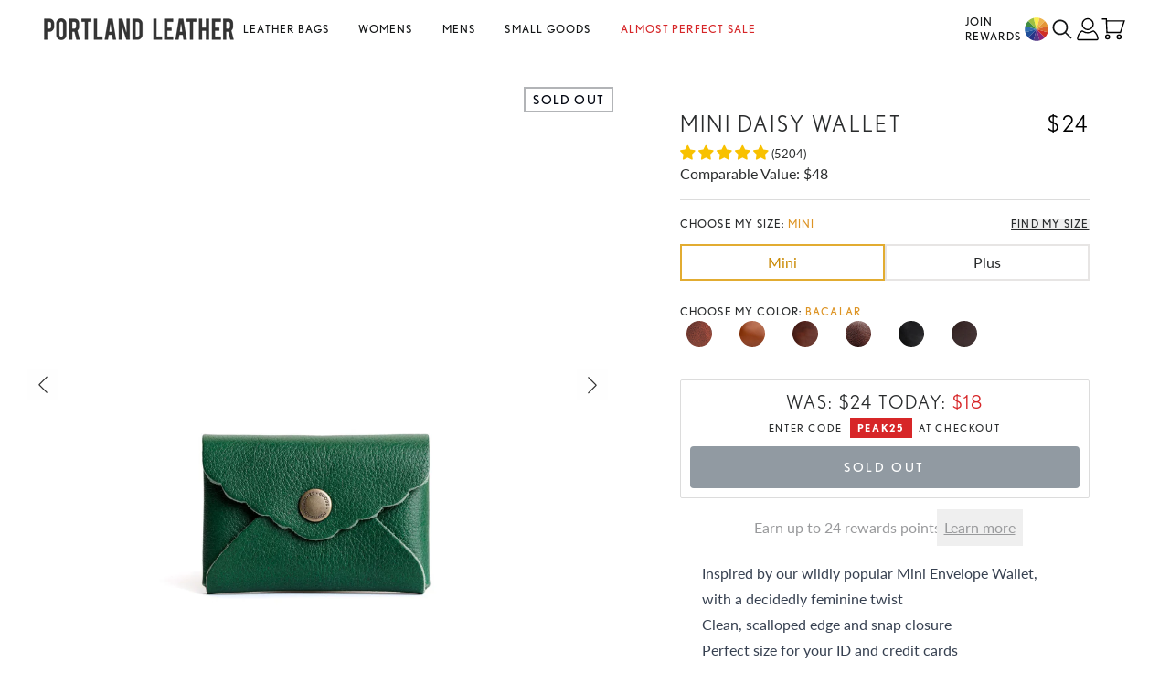

--- FILE ---
content_type: application/x-javascript; charset=utf-8
request_url: https://f.monetate.net/trk/4/s/a-46f7a9a8/p/portlandleathergoods.com/1086450651-0?mr=t1640009934&mi=%272.1801348657.1768930678679%27&cs=!t&e=!(viewPage,gt)&pt=unknown&r=%27%27&sw=1280&sh=720&sc=24&j=!f&u=%27https://www.portlandleathergoods.com/products/mini-daisy-wallet%3Fvariant%3D40889768280146%27&fl=!f&hvc=!t&eoq=!t
body_size: 454
content:
monetate.r4("1086450651-0",[{"args":[1768930686.613595],"op":"sst"},{"args":[{"content":"setAcadiaTest({\n  \"selector\": \"acadia-test-plg109\",\n  \"variants\": [\n    \"CONTROL\",\n    \"VARIANTONE\"\n  ],\n//  \"variant\": \"_VARIANT_IDX\"\n  \"variant\": 1\n});","discriminator":"content","ref":"1539/5832845.js","type":"javascript"},0],"actionId":5691937,"op":"insertJavascript"},{"args":[[{"split":"A-Variant-1-Add-Social-Proof","reports":[6899,6980],"id":2045544,"key":"PLG109-CART-Dynamic-Social_2045544","variant_id":2568401},{"split":"Control","reports":[6899],"id":1793012,"key":"Acadia-Calibration-Test_GA4","variant_id":2224812}]],"op":"sr2"},{"eventId":150690,"args":["beginCheckout"],"op":"trackApi"}]);

--- FILE ---
content_type: text/javascript
request_url: https://www.portlandleathergoods.com/cdn/shop/t/3001/assets/fs.slider.v2.5.js?v=59222348564560139031768418712
body_size: 28673
content:
var ae=(j=>typeof require<"u"?require:typeof Proxy<"u"?new Proxy(j,{get:(U,G)=>(typeof require<"u"?require:U)[G]}):j)(function(j){if(typeof require<"u")return require.apply(this,arguments);throw Error('Dynamic require of "'+j+'" is not supported')});(function(){function j(U,G,z){function f(O,M){if(!G[O]){if(!U[O]){var L=ae;if(!M&&L)return L(O,!0);if(x)return x(O,!0);var I=new Error("Cannot find module '"+O+"'");throw I.code="MODULE_NOT_FOUND",I}var P=G[O]={exports:{}};U[O][0].call(P.exports,function(m){var R=U[O][1][m];return f(R||m)},P,P.exports,j,U,G,z)}return G[O].exports}for(var x=ae,N=0;N<z.length;N++)f(z[N]);return f}return j})()({1:[function(j,U,G){function z(e,i){var d=null;try{d=new URL(e.link_url).searchParams.get("variant")}catch{}if(d&&i&&i.variants)for(var s=0,n=i.variants.length;s<n;s++){var r=i.variants[s];if(r.id==d){r.featured_image&&(e.image_url=r.featured_image.src),e.shopifyProduct&&(e.shopifyProduct.price=r.price);break}}}function f(e){e.product&&!e.product.image_url&&e.shopifyProduct&&e.shopifyProduct.featured_image&&(e.product.image_url=e.shopifyProduct.featured_image)}function x(e,i,d,s,n,r){if(W[e.product.url]!==void 0)e.shopifyProduct=W[e.product.url],z(e,e.shopifyProduct),d&&(e.link_text=e.shopifyProduct.title),n&&f(e),i(e.shopifyProduct);else{var o=e.product.url.split("/"),u=o[o.length-1];if(e.product.source&&e.product.source!=="google_import"&&e.product.source!=="google"){var h=window.foursixtyGetProductJsonUrl instanceof Function?window.foursixtyGetProductJsonUrl(e.product):"/products/"+u+".js";l.ajax({url:h,cache:!0,dataType:"json",success:function(_){e.shopifyProduct=_,z(e,e.shopifyProduct),e.shopifyProduct.price=e.shopifyProduct.price,e.shopifyProduct.outOfStock=V.allOut(_),d&&(e.link_text=_.title),n&&f(e),s?l.ajax({url:"/a/foursixty/?handle="+u,cache:!0,dataType:"text",success:function(E){try{var C=JSON.parse(l(E).find("#variant-json")[0].innerHTML);V.applyAppProxyInventoryOverrides(e.shopifyProduct,C),e.shopifyProduct.outOfStock=V.allOut(_)}catch{}W[e.product.url]=e.shopifyProduct,r&&r.hasOkendo?r.getProductReviews(e.shopifyProduct.id,function(k){_.okendoReview=k,i(_)},i):i(_)},error:function(){i(_)}}):(W[e.product.url]=e.shopifyProduct,r&&r.hasOkendo?r.getProductReviews(e.shopifyProduct.id,function(E){_.okendoReview=E,i(_)},i):i(_))},error:function(_){W[e.product.url]=!1,i()}})}else e.product.source="google_import",i()}}function N(e){var i=e.price/100;return parseInt(i)!=i?i.toFixed(2):i}function O(e){var i=e.find('a[href], area[href], input:not(:checked):not([disabled]), select:not([disabled]), textarea:not([disabled]), button:not([disabled]), [tabindex="0"]');return{focusableEls:Array.prototype.slice.call(i),elementToRefocus:document.activeElement,firstFocusableEl:i[0],lastFocusableEl:i[i.length-1]}}function M(e,i){var d=1.1.toLocaleString(i)[1];return Math.floor(e).toLocaleString(i)+d+e.toFixed(2).split(".")[1]}function L(e){return e!==void 0?e.replace(/\W/g,"_"):""}function I(e,i){return"option_value_"+L(e+"_"+i)}function P(e){var i=[];for(var d in e)e[d]&&i.push(d+"="+e[d]);return i.join("&")}var m=function(e){this.options=e},R=j("./templater.js"),B=j("./deferred_image.js"),V=j("./shopify-functions"),g="foursixty.com",W={},J={},l=j("./zepto-event-ajax"),D=j("./okendo"),v="foursixty",w="//image-complainer.foursixty.com/",S=function(e){var i=decodeURIComponent(e);return i===""||i.substring(0,v.length+2)==="#"+v+"|"},F=function(e,i,d){l.ajax({url:"//"+g+"/api/v2/"+e+"/timeline/"+i,dataType:"json",cache:!0,success:function(s){d(s)}})},T=function(){return!!(window&&(window.doNotTrack==="1"||window.navigator&&(window.navigator.doNotTrack==="1"||window.navigator.doNotTrack==="yes"||window.navigator.msDoNotTrack==="1")))};m.prototype={defaultTranslation:j("./translations.js"),onePage:!1,postsPerPage:24,postsPerPageOverride:!1,forceSSL:!1,next:void 0,language:"en",page:1,feedName:!1,overrideOptions:window.foursixtyOptions||{},maxHeight:!1,currentPostId:void 0,postNum:0,linksOpenInNewPage:!0,posts:{},isLoading:!1,addedNotificationTemplate:R(j("./templates/lookbook/added_notification.html")),buyForm:R(j("./templates/lookbook/buy_form.html")),elementToRefocus:void 0,useShortenedLinks:!0},m.prototype.main=function(){var e=this;if(this.registerEventHandlers(),l(window).on("resize",function(){e.resizeTimeline.call(e)}),l(document).on("ready",function(){e.resizeTimeline(),e.nextUrl=e.constructUrl(),e.getNextPage()}),this.initTracking(),S(window.location.hash)){var i=decodeURIComponent(window.location.hash).split("|");i.length>0&&e.feedName===i[1]&&F(i[1],i[2],function(d){e.showDetail(d)})}this.postSetupCallback&&this.postSetupCallback.call(this)},m.prototype.init=function(){var e=this.options;this.theme=this.options.theme,this.wrapperTemplate=this.options.wrapperTemplate,this.entryTemplate=this.options.entryTemplate,this.linkSummaryTemplate=this.options.linkSummaryTemplate,this.linkOverlayTemplate=this.options.linkOverlayTemplate,this.detailTemplate=this.options.detailTemplate,this.postSetupCallback=this.options.postSetupCallback,this.posts=[],this.$=l,this.feedNumber=parseInt(1e6*Math.random(),10);for(var i=document.getElementsByTagName("script"),d=[],s=0,n=i.length;s<n;s++){var r=i[s];(r.getAttribute("data-feed-id")||r.getAttribute("feed-id"))&&d.push(r)}this.scriptTag=d[d.length-1],e.targetSelector||this.overrideOptions.targetSelector?(this.targetDiv=l(e.targetSelector||this.overrideOptions.targetSelector),this.targetDiv[0].getAttribute("data-feed-id")&&(this.scriptTag=this.targetDiv)):this.targetDiv=this.scriptTag,this.options=e,this.scriptTag?this.initZepto.apply(this):console.log("Foursixty - couldn't find script tag")},m.prototype.processLinks=function(e){for(var i=[],d=[],s={},n=0,r=0,o=e.length;r<o;r++){var u=l.extend({},e[r]);if(window.foursixtyLinkUrlRegex&&(u.link_url=u.link_url.replace(window.foursixtyLinkUrlRegex.from,window.foursixtyLinkUrlRegex.to),u.product&&(window.foursixtyLinkUrlRegex.from.test(u.product.url)||(u.product.url="//"+u.product.url),u.product.url=u.product.url.replace(window.foursixtyLinkUrlRegex.from,window.foursixtyLinkUrlRegex.to))),n+=u.product!=null,u.number=r+1,this.domainOverride!==!1&&this.domainOverride!==void 0&&(this.shouldOnlyOverrideForProducts&&u.product==null||(s.country_domain=this.domainOverride,this.ignorePaths&&(s.ignore_path=this.ignorePaths))),this.overrideLinkProtocol&&(s.override_protocol="https"),Object.keys(s).length>0){var h=[];for(var _ in s)h.push(_+"="+s[_]);u.short_url=u.short_url+"?"+h.join("&")}this.useShortenedLinks||(u.short_url=u.link_url),this.stripLinkProtocol&&(u.short_url=u.short_url.replace("http:","").replace("https://","")),this.repairShopifyImages?this.showProductImages===!0&&u.product?d.push(u):i.push(u):this.showProductImages!==!0||!u.product||u.product.image_url&&u.product.image_url==="False"||!u.product.image_url?i.push(u):d.push(u)}return[i,d,n]},m.prototype.annotateShopifyProducts=function(e,i){function d(){--s==0&&i()}if(this.showAddToCartButtons===!0&&this.shouldAnnotateShopifyProducts===!0){var s=e.length;if(s===0)return i();for(var n=0;n<e.length;n++){var r=e[n];x(r,d,this.shopifyProductOverridesLinkText,this.useAppProxy,this.repairShopifyImages,this.okendo)}}else{for(var n=0;n<e.length;n++){var r=e[n];r.shopifyProduct=r.product,r.shopifyProduct.hasBeenFixed||(r.shopifyProduct.price=100*r.product.price,r.shopifyProduct.hasBeenFixed=!0)}i()}},m.prototype.trapFocus=function(e,i){this.elementToRefocus&&e.firstFocusableEl.focus(),e.focusableEls.forEach(function(d){d.addEventListener("keydown",function(s){var n=d.classList.contains("fs-mute")||d.classList.contains("fs-embed");switch(s.keyCode){case 13:case 32:n?l(this).mousedown():l(this).click(),s.preventDefault();break;case 9:if(e.focusableEls.length===1){s.preventDefault();break}s.shiftKey?document.activeElement===e.firstFocusableEl&&(s.preventDefault(),e.lastFocusableEl.focus()):document.activeElement===e.lastFocusableEl&&(s.preventDefault(),e.firstFocusableEl.focus());break;case 27:i()}})})},m.prototype.initTiktokEmbed=function(e){var i=this,d=/\d{18}\d+/g,s=e.embed_url.match(d)[0],n='<blockquote class="tiktok-embed" data-video-id="'+s+'"><section></section></blockquote><style>.fs-detail-container .tiktok-embed {padding: 0; height: 575px; width: 323px; border: 0; overflow: hidden; border-radius: 10px; margin: 0 auto} @media only screen and (max-width: 769px) {.fs-detail-container .tiktok-embed {margin-bottom: 20px;}} .fs-detail-container .tiktok-embed::before {display:none;} .fs-detail-container .tiktok-embed::after {display:none;}</style>';i.headerScript&&i.headerScript.remove(),function(){var r=document.createElement("script");r.src="https://www.tiktok.com/embed.js",document.head.appendChild(r),i.headerScript=r}(),document.getElementById("fs_iframe").innerHTML=n},m.prototype.showDetail=function(e){function i(C){var k=document.querySelector(".fs-progress"),b=document.querySelector(".fs-mute");b.classList.add("fs-mute--muted"),C.removeAttribute("controls"),!n.disableAutoplay&&(document.querySelector("#fs-play").classList.add("fs-play--hidden"),k.classList.add("fs-progress--animating"),C.play()),C.loop=!0,C.muted=!0,k.style.transform="translateX(-100%)",C.addEventListener("timeupdate",function(H){var y=100-Math.round(H.srcElement.currentTime/H.srcElement.duration*100);k.style.transform="translateX(-"+y+"%)"}),C.addEventListener("mousedown",function(){var H=document.querySelector("#fs-play");this.paused?(this.play(),k.classList.add("fs-progress--animating"),H.classList.add("fs-play--hidden")):(this.pause(),k.classList.remove("fs-progress--animating"),H.classList.remove("fs-play--hidden"))}),b.addEventListener("mousedown",function(){C.muted?(b.classList.remove("fs-mute--muted"),C.muted=!1):(b.classList.add("fs-mute--muted"),C.muted=!0)})}function d(){try{n.scriptTag.dispatchEvent(new CustomEvent("foursixtyDetailOpened",{detail:e}))}catch{}n.shouldHideUnavailable&&(u=u.filter(function(b){return!!b.shopifyProduct&&b.shopifyProduct.outOfStock!=1}));var C=document.createElement("img");_&&C.addEventListener("load",function(){n.placeOverlays(e,C)}),C.src=e.main_image_url,n.hideBuyForm(),r.html(n.detailTemplate({post:e,feedId:n.feedName,posts:n.posts,linkify:n.linkify,videoControls:n.videoGallery&&e.embed_url,outsideArrows:n.videoGallery&&e.embed_url||n.outsideArrows,shouldTrackConversion:n.shouldTrackConversion,permalink:n.useOriginPermalinks?e.resource_url:"https://foursixty.com/"+n.feedName+"/"+e.id+"/",niceServiceName:E,shareCTA:n.translate("SHOP_THIS")+" "+E+" from @"+e.author_username,title:s,productLinks:u,textLinks:h,linksOpenInNewPage:n.linksOpenInNewPage,detailImageAltText:window.foursixtyDetailImageAltText instanceof Function?window.foursixtyDetailImageAltText(e):e.service+" post by "+e.author_username+" on "+n.dateFormat(e.time_posted),showAddToCartButtons:n.showAddToCartButtons&&o[2]>0,linkSummary:n.linkSummaryTemplate({okendoWidgetsPlus:n.okendoWidgetsPlus,reviewCache:J,starColor:function(b,H){var y=Math.floor(H);return b+1>y?"#dcdce6":y==5?"#00b67a":"#73cf11"},getPrice:window.foursixtyGetPrice||N,translate:n.translate.bind(n),COLUMNS:n.overrideColumns||(n.singleProductCentered&&u.length==1?1:Math.ceil(Math.min(e.links.length/4,2))+1),showAddToCartButtons:n.showAddToCartButtons&&o[2]>0,post:e,priceFormat:function(b){if(b)return n.applyShopifyNumberFormat(n.moneyFormat({amount:b}),b)},productLinks:u,textLinks:h,linksOpenInNewPage:n.linksOpenInNewPage}),linkOverlay:n.linkOverlayTemplate({post:e,priceFormat:function(b){if(b)return n.applyShopifyNumberFormat(n.moneyFormat({amount:b}),b)},links:u.concat(h),linksOpenInNewPage:n.linksOpenInNewPage,forceOverlink:n.forceOverlink}),language:n.language,onePage:n.onePage,dateFormat:n.dateFormat,nl2br:n.nl2br,next:n.next})).removeClass("fs-hidden"),n.videoGallery&&e.embed_url&&e.service_name.startsWith("instagram")&&i(document.querySelector(".fs-embed")),e.embed_url&&e.service_name=="tiktok"&&n.initTiktokEmbed(e);var k=O(r.find("div[role=dialog]"));n.trapFocus(k,n.closeDetail),n.elementToRefocus&&this.focusCloseBtnFirst&&r.find("#fs-detail-close")[0].focus()}var s=e.title,n=this,r=l("#fs-timeline-detail-"+this.feedNumber),o=n.processLinks(e.links),u=o[1],h=o[0],_=!e.embed_url,E=e.service_name[0].toUpperCase()+e.service_name.slice(1);S(window.location.hash)&&this.shouldManipulateHash&&(window.location.hash="#"+v+"|"+n.feedName+"|"+e.id+"|"),this.currentPostId=e.postNum,this.track("DetailClick",e.resource_url,void 0,void 0,{post_position:e.postNum},{fs_post_position:e.postNum,fs_resource_url:e.resource_url}),e.embed_url&&e.service_name!="tiktok"&&l.ajax({type:"HEAD",url:e.embed_url,global:!1,error:function(){w&&l.post(w,{post_id:e.id}),e.embed_url=null,_=!1,n.annotateShopifyProducts(u,d)}}),e.service!=="tumblr"&&e.title&&(s=this.linkify(this.nl2br(e.title))),n.annotateShopifyProducts(u,d)},m.prototype.getPreviousPost=function(){this.currentPostId&&(this.showDetail(this.posts[this.currentPostId-1]),this.currentPostId=this.posts[this.currentPostId].postNum)},m.prototype.getNextPost=function(){this.next&&this.currentPostId+1>=this.posts.length?this.onePage||this.getNextPage(function(){this.showDetail(this.posts[this.currentPostId+1]),this.currentPostId=this.posts[this.currentPostId].postNum}):this.posts[this.currentPostId+1]!==void 0&&(this.showDetail(this.posts[this.currentPostId+1]),this.currentPostId=this.posts[this.currentPostId].postNum)},m.prototype.closeDetail=function(){S(window.location.hash)&&this.shouldManipulateHash&&history.replaceState("",document.title,window.location.pathname+window.location.search);try{this.scriptTag.dispatchEvent(new CustomEvent("foursixtyDetailClosed",{detail:this.posts[this.currentPostId]}))}catch{}this.elementToRefocus&&(this.elementToRefocus.focus(),this.elementToRefocus=void 0),l("#fs-timeline-detail-"+this.feedNumber).children().remove(),l("#fs-timeline-detail-"+this.feedNumber).addClass("fs-hidden")},m.prototype.cleanTitle=function(e,i){var d=document.createElement("div");return d.innerHTML=e,(d.textContent||d.innerText||"").substring(0,i||160)},m.prototype.addPost=function(e){function i(k){k.stopPropagation(),k.preventDefault(),e.links.length!=1||!o.directSingleLink||e.embed_url&&o.alwaysShowVideoDetail?o.showDetail(e):(o.track("ShopClick",e.resource_url,e.links[0].link_url,void 0,void 0,{fs_resource_url:e.resource_url,fs_product_url:e.links[0].link_url}),window.location=e.links[0].link_url)}var d="",s=this.cleanTitle(e.title),n=e.title&&e.title.length>160?"...":"",r=this.feedNumber,o=this;e.main_image_url||(d="fs-has-twitter"),this.forceSSL===!0&&e.main_image_url&&(e.main_image_url=e.main_image_url.replace("http:","https:"),e.embed_url&&(e.embed_url=e.embed_url.replace("http:","https:"))),e.main_image_url&&(d+=" fs-loading");var u=this.entryTemplate({post:e,dateFormat:this.dateFormat,addClass:d,title:s,addstr:n,language:this.language,feedNumber:r,getSocialIconName:this.getSocialIconName});if(l("#fs-timeline-"+this.feedNumber).append(u.trim()),l("#fs-post-"+r+"-"+e.id).css({cursor:"pointer"}),l("#fs-post-"+r+"-"+e.id).on("click",function(k){o.forceAdaFocus&&(o.elementToRefocus=this),i(k)}),l("#fs-post-"+r+"-"+e.id).on("keydown",function(k){k.keyCode==13&&(o.elementToRefocus=l("#fs-post-"+r+"-"+e.id)[0],i(k))}),e.main_image_url){var h=window.foursixtyEntryImageUrl instanceof Function?window.foursixtyEntryImageUrl.call(o,e):e.instagram_thumbnail||e.main_image_url,_=function(k){var b=l("#fs-post-"+r+"-"+e.id);if(!o.inhibitEntryImage)if(o.adaCompatibility){var H=k.target;H.setAttribute("class","fs-timeline-image"),H.setAttribute("alt",e.service_name+" gallery image"),H.setAttribute("style","width: 100%;"),b.prepend(H)}else b.css({"background-image":"url("+h+")"});b.removeClass("fs-loading");try{o.scriptTag.dispatchEvent(new CustomEvent("foursixtyImageLoaded",{detail:e}))}catch{}},E=function(){w&&e.service_name.indexOf("instagram")==0&&l.post(w,{post_id:e.id,post_url:e.resource_url},function(k){k.image_url&&(h=k.image_url,e.main_image_url=k.image_url,_())})};if(this.deferImageLoading)this.imageLoader.deferImage(document.getElementById("fs-post-"+r+"-"+e.id),h,_,E);else if(o.disableImagePreload)_();else{var C=new Image;C.addEventListener("load",_),C.addEventListener("error",E),window.setTimeout(function(){C.src=h},1)}}},m.prototype.showBuyForm=function(){l(".fs-buy-container").removeClass("fs-unslid"),l(".fs-detail-container").addClass("fs-slid"),l(".fs-detail-nav-button.fs-detail-nav-button--outside").addClass("fs-slid")},m.prototype.hideBuyForm=function(){l("#fs-timeline-detail-"+self.feedNumber).off("click",".fs-shopify-add-cart-container"),l("#fs-timeline-detail-"+self.feedNumber).off("click",".fs-option"),l(".fs-buy-container").addClass("fs-unslid"),l(".fs-detail-container").removeClass("fs-slid"),l(".fs-detail-nav-button.fs-detail-nav-button--outside").removeClass("fs-slid"),this.detailElementToRefocus&&this.detailElementToRefocus.focus()},m.prototype.applyShopifyNumberFormat=function(e,i){return e.replace(/{{\s?(amount.*)\s?}}/,function(d,s){var n=parseFloat(i);switch(s.trim()){case"amount_no_decimals":return Math.round(n).toLocaleString("en");case"amount_with_comma_separator":return M(n,"de");case"amount_no_decimals_with_comma_separator":return Math.round(n).toLocaleString("de");default:return M(n,"en")}})},m.prototype.getFormattedPrice=function(e){if(e){var i=typeof window.foursixtyGetPrice=="function"?window.foursixtyGetPrice(e):N(e);return this.applyShopifyNumberFormat(this.moneyFormat({amount:i}),i)}return""},m.prototype.addShopifyProductToCart=function(e,i,d){var s=this,n=window.foursixtyQuantityOverride||1;l.ajax({url:"/cart/add.js",type:"POST",data:{quantity:n,id:e},dataType:"json",success:function(r){if(s.track("AddToCart_ItemAdded",r.url,i,r.price,void 0,{fs_product_url:r.url,fs_resource_url:i,fs_product_price:r.price}),d)d();else if(l.getJSON("/cart.js",function(u){l(".fs-buy-container").html(s.addedNotificationTemplate({name:r.title,cart:u,proceedUrl:s.proceedUrl,translate:s.translate.bind(s),f:s.moneyFormat,price:s.getFormattedPrice(r),image_url:r.image})).removeClass("fs-hidden"),l("#fs-proceed").on("click",function(){s.track("ProceedClicked",u.item_count,"",u.total_value/100,{fs_cart_item_count:u.item_count,fs_cart_total_value:u.total_value/100})}),l("#fs-dismiss").on("click",function(){s.track("ContinueClicked",r.url,void 0,void 0,void 0,{fs_product_url:r.url}),s.hideBuyForm()}),window.onFoursixtyCartAdded&&window.onFoursixtyCartAdded(r),window.onFoursixtyCartUpdated&&window.onFoursixtyCartUpdated(u)}),s.shopifyCartCountId){var o=l(s.shopifyCartCountId);l.getJSON("/cart.js",function(u){o.html(s.shopifyCartCountTemplate.replace("{}",u.item_count))})}},error:function(r){try{var o=JSON.parse(r.response),u=window.foursixtyShopifyErrorDescription instanceof Function?window.foursixtyShopifyErrorDescription(o):o.description;l(".fs-buy-container").html('<div class="fs-loading">'+u+"</div>").removeClass("fs-hidden")}catch{l(".fs-buy-container").html('<div class="fs-loading">Problem adding item.</div>').removeClass("fs-hidden")}window.setTimeout(function(){s.hideBuyForm()},1500)}})},m.prototype.getFormInputs=function(e,i){for(var d=[],s=0,n=i.options.length;s<n;s++){var r=i.options[s],o=e.find("[name="+L(r.name)+"]:checked"),u=e.find("[name="+L(r.name)+"]");o.length>0?d.push(decodeURI(o.val())):u.length===1?d.push(decodeURI(l(u[0]).val())):d.push(void 0)}return d},m.prototype.escapeValues=function(e){return e.map(function(i){return encodeURIComponent(i)})},m.prototype.disableOptions=function(e,i){[].concat.apply([],i.map(function(d,s){return d.map(function(n){return I(e[s].name,n)})})).map(function(d){l("#"+d).attr("disabled","true")})},m.prototype.showShopifyPurchaseForm=function(e,i){for(var d=this,s=V.getVariants(e),n=l(".fs-buy-container"),r=(e.featured_image,0),o=e.options.length;r<o;r++){var u=e.options[r];window.foursixtyVariantsFilter&&(u.values=window.foursixtyVariantsFilter(e,u.values,r))}var h=this.buyForm({translate:this.translate.bind(this),price:this.getFormattedPrice(e),product:e,sourceURL:i,getOptionValueId:I,clean:L});n.html(h);var _=O(n);d.detailElementToRefocus=_.elementToRefocus,d.trapFocus(_,d.hideBuyForm),d.shouldAnnotateShopifyProducts&&d.disableOptions(e.options,V.getDisabledOptions(V.getProductOptions(e),V.getOutOfStockVariants(e),e.options.map(function(){}))),this.track("AddToCart_Opened",e.url,i,e.price/100,void 0,{fs_product_url:e.url,fs_resource_url:i,fs_product_price:e.price/100}),l("#fs-timeline-detail-"+d.feedNumber).on("click",".fs-option",function(E){var C=d.getFormInputs(l(E.target).closest("form"),e),k=!1;l("#fs-timeline-detail-"+d.feedNumber+' input[type="radio"]').attr("disabled",void 0),d.shouldAnnotateShopifyProducts&&d.disableOptions(e.options,V.getDisabledOptions(V.getProductOptions(e),V.getOutOfStockVariants(e),C));var b=l("#fs-buy-featured-image"),H=V.getCurrentImage(e,C);if(H!=b.src){b.addClass("fs-img-loading");var y=l("#fs-buffer");y.attr("src",H),y.on("load",function(){b.attr("src",y.attr("src")),b.removeClass("fs-img-loading")})}for(var K=0,se=s.length;K<se;K++){var Z=s[K];JSON.stringify(Z.options)!=JSON.stringify(C)||(k=Z)}if(k){var Q=l(".fs-product-inner-price"),te=d.getFormattedPrice(k);Q.html(te)}}),l("#fs-buy-now-"+e.id).on("click",".fs-complete-purchase",function(E){E.preventDefault(),E.stopPropagation(),d.processAddCartForm(e,{success:function(C){C&&(window._GlobalAddToCart instanceof Function?window._GlobalAddToCart(C,e,d):d.addShopifyProductToCart.call(d,C,i))}})})},m.prototype.processAddCartForm=function(e,i){var d=l("#fs-buy-now-"+e.id+" input").filter(function(){return this.checked}).map(function(){return decodeURIComponent(l(this).val())});if(l(".fs-error").addClass("fs-no-error"),e.variants.length>1){if(d.length!=e.options.length)return l(".fs-error").removeClass("fs-no-error").html(this.translate("INCOMPLETE_VARIANT_SELECTION_ERROR")),!1;for(var s=0,n=e.variants.length;s<n;s++){var r=e.variants[s];if(JSON.stringify(r.options)==JSON.stringify(d))return i.success(r.id)}return!1}return i.success(e.variants[0].id)},m.prototype.registerEventHandlers=function(){var e=this;l("#fs_"+e.feedNumber).on("focus",".fs-timeline-entry",function(i){l(this).addClass("fs-tab-focused")}),l("#fs_"+e.feedNumber).on("blur",".fs-timeline-entry",function(i){l(this).removeClass("fs-tab-focused")}),l("#fs-timeline-detail-"+e.feedNumber).on("click",".fs-shopify-add-cart-container",function(i){var d=l(i.target),s=l(".fs-detail-container").attr("data-resource-url"),n=d.closest(".fs-shopify-add-cart-container").attr("data-product-url");e.showBuyForm(),l(".fs-buy-container").html('<div class="fs-loading">Loading product information...</div>').removeClass("fs-hidden"),x({product:{url:n,source:"shopify"}},function(r){if(r){var o=V.getVariants(r);o&&(o.length>1||e.alwaysShowVariantForm?e.showShopifyPurchaseForm.call(e,r,s):window._GlobalAddToCart instanceof Function?window._GlobalAddToCart(o[0].id,r,e):e.addShopifyProductToCart(o[0].id,s))}else l(".fs-buy-container").html('<div class="fs-loading">Product not found</div>').removeClass("fs-hidden"),window.setTimeout(function(){e.hideBuyForm()},1500)},!1,e.useAppProxy,e.repairShopifyImages)}),l("#fs-next-page-"+e.feedNumber).on("click",function(){e.getNextPage()}),l("#fs-next-page-"+e.feedNumber).on("keydown",function(i){if(i.keyCode==13){var d=e.posts?e.posts.length:0;e.getNextPage(function(){var s=e.posts[d];s&&l("#fs-post-"+e.feedNumber+"-"+s.id).focus()})}}),l("#fs-timeline-detail-"+e.feedNumber).on("click",function(i){l(i.target).hasClass("fs-timeline-detail")&&e.closeDetail()}),l("#fs-timeline-detail-"+e.feedNumber).on("click",".fs-cancel-purchase",function(){var i=l(".fs-buy-now-form").attr("data-product-url"),d=l(".fs-buy-now-form").attr("data-source-url");e.track("AddToCart_Cancelled",i,d,void 0,void 0,{fs_product_url:i,fs_resource_url:d}),e.hideBuyForm()}),l(window).on("keydown",function(i){l("#fs-timeline-detail-"+e.feedNumber).css("display")!="none"&&(i.which==37?e.getPreviousPost():i.which==39?e.getNextPost():i.which==27&&e.closeDetail())}),l("#fs-timeline-detail-"+e.feedNumber).on("click","#fs-prev-post",function(i){i.preventDefault(),e.getPreviousPost()}),l("#fs-timeline-detail-"+e.feedNumber).on("click","#fs-next-post",function(i){i.preventDefault(),e.getNextPost()}),l("#fs-timeline-detail-"+e.feedNumber).on("click",".fs-shop-link, .fs-text-product, .fs-overlink",function(i){var d=l(i.target),s=d.closest("a"),n=d.closest(".fs-detail-container").attr("data-resource-url"),r=s.attr("data-original-url")||s.attr("href");e.track("ShopClick",n,r,void 0,void 0,{fs_resource_url:n,fs_product_url:r})}),l("#fs-timeline-detail-"+e.feedNumber).on("click","#fs-detail-close",function(){e.closeDetail()}),"ontouchstart"in window||navigator.maxTouchPoints||(l("#fs-timeline-detail-"+e.feedNumber).on("mouseover",".fs-link-list",function(i){var d=l(i.target).closest("a").attr("data-link-id");l(i.target).closest("a").addClass("fs-link-active"),l("#fs_overlink_"+d).addClass("fs-overlink-active")}),l("#fs-timeline-detail-"+e.feedNumber).on("mouseout",".fs-link-list",function(){l(".fs-link-active").removeClass("fs-link-active"),l(".fs-overlink-active").removeClass("fs-overlink-active")}),l("#fs-timeline-detail-"+e.feedNumber).on("mouseover",".fs-shopify-options",function(i){var d=l(i.target).closest(".fs-shopify-options").attr("data-link-id");l("#fs_overlink_"+d).addClass("fs-overlink-active")}),l("#fs-timeline-detail-"+e.feedNumber).on("mouseout",".fs-shopify-options",function(){l(".fs-overlink-active").removeClass("fs-overlink-active")}),l("#fs-timeline-detail-"+e.feedNumber).on("mouseover",".fs-overlink",function(i){var d=l(i.target).closest(".fs-overlink").attr("data-link-id");l("#fs_link_"+d).addClass("fs-link-active")}),l("#fs-timeline-detail-"+e.feedNumber).on("mouseout",".fs-overlink",function(){l(".fs-link-active").removeClass("fs-link-active")}))},m.prototype.getNextPage=function(e){var i=this,d=this.postsPerPageOverride||this.postsPerPage;this.isLoading||(this.isLoading=!0,l("#fs-next-page-"+this.feedNumber).css("visibility","hidden"),this.nextUrl&&l.ajax({url:this.nextUrl.replace(/page_size=\d+/,"page_size="+d),dataType:"json",cache:!0,success:function(s){i.isLoading=!1,i.nextUrl=s.next;var n=s.results;i.next=s.next,s.whitelabel==="partial"&&l("#fs-next-page-"+i.feedNumber).find(".fs-text-branding.fs-overlay-branding").remove(),s.track_conversion&&(i.shouldTrackConversion=!0),l("#fs-next-page-"+i.feedNumber).removeClass("fs-hidden"),i.next?l("#fs-next-page-"+i.feedNumber).css("visibility","visible"):l("#fs-next-page-"+i.feedNumber,".fs-next-button").css("display","none"),i.page+=1;for(var r=0,o=n.length;r<o;r++)n[r].postNum=i.postNum++,i.posts.push(n[r]),i.addPost(n[r]);if(i.posts.length===0)l("#fs_"+i.feedNumber).css({display:"none"});else if(l("#fs_"+i.feedNumber+" .fs-has-posts").length===0){var u=document.createElement("div");u.className="fs-has-posts",l("#fs_"+i.feedNumber).prepend(u),i.hasPostsSelector!==!1&&l(i.hasPostsSelector).show()}i.postPageLoadCallback&&i.postPageLoadCallback.call(i,n),e&&e.call(i);try{i.scriptTag.dispatchEvent(new CustomEvent("foursixtyPageRendered",{detail:n}))}catch{}}}))},m.prototype.dateFormat=function(e){try{var i=new Date(e);return this.language=="en"?((i.getDate()<10?"0":"")+i.getDate()+" "+["January","February","March","April","May","June","July","August","September","October","November","December"][i.getMonth()]+" "+i.getFullYear()).toUpperCase():i.getDate()+" "+(i.getMonth()+1)+" "+i.getFullYear()}catch{return e}},m.prototype.track=function(){var e=this.trackingName===!1?"":this.trackingName+".",i=[].slice.call(arguments);i[0]="Foursixty_"+i[0],(this.filterUrlPosts||this.productIdFilter)&&(i[0]="POS_"+i[0]);try{window.gtag instanceof Function?window.gtag("event",i[0],i[5]):window.ga?(window.ga(e+"send","event",i[0],i[1],i[2],i[3]),this.disableFoursixtyTracking||window.ga("foursixty.send","event",i[0],i[1],i[2],i[3])):window.pageTracker?this.disableFoursixtyTracking||window.pageTracker._trackEvent(i[0],i[1],i[2],i[3]):(_gaq.push([e+"_trackEvent",i[0],i[1],i[2],i[3]]),this.disableFoursixtyTracking||_gaq.push(["foursixty._trackEvent",i[0],i[1],i[2],i[3]]))}catch{}try{var d=i[4];this.galleryFilter&&(d=d||{},d.amb_id=this.galleryFilter);var s={extension:this.feedName,type:i[0],action:i[1],label:i[2],value:i[3],location:window.location.toString(),extra:d?JSON.stringify(d):void 0};window.setTimeout(function(){l.post("https://metrics.foursixty.com/api/v1/metrics/",s)},1),this.scriptTag.dispatchEvent(new CustomEvent("foursixtyAnalyticsEvent",{detail:s}))}catch{}},m.prototype.loadScript=function(e,i){var d=document.createElement("script"),s=this;d.setAttribute("type","text/javascript"),d.setAttribute("src",e),(document.getElementsByTagName("head")[0]||document.documentElement).appendChild(d),d.readyState?d.onreadystatechange=function(){d.readyState!="complete"&&d.readyState!="loaded"||i&&i.call(s)}:i&&(d.onload=function(){i.call(s)})},m.prototype.getSocialIconName=function(e){return e=="youtube"?"youtube-play":e=="vimeo"?"vimeo-square":e},m.prototype.linkify=function(e){return e.replace(/(\s|^)(mailto\:|(news|(ht|f)tp(s?))\:\/\/\S+)/g,function(i){return'<a href="'+i.replace(/[,.!]$/,"")+'" target="_blank">'+i+"</a>"})},m.prototype.placeOverlays=function(e,i){if(l("#fs_main_image").get(0)!==void 0)for(var{naturalWidth:d,naturalHeight:s}=i,n=0,r=e.links.length;n<r;n++){var o=e.links[n],u=o.relative_x?o.relative_x:o.x/d,h=o.relative_y?o.relative_y:o.y/s;l("#fs_overlink_"+o.id).css({top:(100*h).toFixed(2)+"%",left:(100*u).toFixed(2)+"%"}),u>.5&&l("#fs_overlink_"+o.id+" .fs-overlink-text").addClass("fs-overlink-text-right")}},m.prototype.nl2br=function(e){return(e+"").replace(/([^>\r\n]?)(\r\n|\n\r|\r|\n)/g,"$1 <br> $2")},m.prototype.resizeTimeline=function(){var e=l("#fs_"+this.feedNumber),i=e.width(),d=l(window).width(),s=[];i<=480?(s.push("fs-narrow-timeline"),this.postsPerPage=this.mobilePostsToLoad):i>480&&i<=769?(s.push("fs-small-timeline"),this.postsPerPage=this.tabletPostsToLoad):i>1280?(s.push("fs-wide-timeline "),this.postsPerPage=this.widescreenPostsToLoad):(s.push("fs-normal-timeline"),this.postsPerPage=this.desktopPostsToLoad),d<=768?s.push("fs-mobile"):s.push("fs-desktop"),this.prependDetail&&l(".fs-prepended-detail").attr("class",s.join(" ")+" fs-prepended-detail fs-wrapper"),this.videoGallery&&s.push("fs-video-gallery"),s.push("fs-wrapper"),s.push("fs-"+this.theme),e.attr("class",s.join(" "))},m.prototype.translate=function(e){var i=window.foursixtyTranslations||this.defaultTranslation;return i[e]?i[e]:this.defaultTranslation[e]?this.defaultTranslation[e]:e},m.prototype.initTracking=function(){var e=["U","A","-","3","5","9","5","0","3","6","5","-","5"].join("");if(this.disableFoursixtyTracking||window._gaq!==void 0&&(this.analyticsKey?window._gaq.push(["foursixty._setAccount",this.analyticsKey]):(window._gaq.push(["foursixty._setAccount",e]),window._gaq.push(["foursixty._setDomainName","foursixty.com"]))),window.ga!==void 0){try{this.trackingName=window.ga.getAll()[0].get("name")}catch{}this.analyticsKey?window.ga("create",this.analyticsKey,"auto"):this.disableFoursixtyTracking||window.ga("create",e,"foursixty.com",{name:"foursixty"})}window.gtag instanceof Function&&this.analyticsKey&&window.gtag("config",this.analyticsKey)},m.prototype.constructUrl=function(){var e=this.postsPerPageOverride||this.postsPerPage,i={pagination_type:this.paginationType,page_size:e,format:"json",page:this.page,gallery:this.galleryFilter||void 0,connector_filter:this.connectorFilter||void 0,use_stored_image_url:this.useStoredImageUrl||void 0};return this.hasAmbassador&&(i.has_ambassador="true"),this.productIdFilter&&(i.product_ids=this.productIdFilter),this.for_products&&(i.for_products=this.for_products),this.relevantPaths&&(i.relevant_paths=this.relevantPaths),this.filterUrlPosts&&(i.for_url=encodeURI(window.location.href),typeof window.foursixtyMangleUrl=="function"&&(i.for_url=window.foursixtyMangleUrl(i.for_url))),this.urlRelated&&(i.url_related="true"),this.reIgnore&&(i.re_ignore=this.reIgnore),this.reReplacement&&(i.re_replacement=this.reReplacement),this.linkUrlFilter&&(i.link_contains=this.linkUrlFilter),this.linkUrlExclude&&(i.link_excludes=this.linkUrlExclude),this.categoryFilter&&(i.post_categories=encodeURIComponent(this.categoryFilter)),this.ordering&&(i.ordering=this.ordering),this.videoGallery&&(i.video_gallery=this.videoGallery),"https://"+g+"/api/v2/"+this.feedName+"/timeline/?"+P(i)},m.prototype.initZepto=function(){if(this.scriptTag){var e=l(this.scriptTag),i="${{ amount }}";window.Shopify!==void 0&&window.Shopify.money_format!==void 0&&window.Shopify.money_format.trim()!==""&&window.Shopify.money_format.indexOf("{amount}")>-1&&(i=window.Shopify.money_format),this.singleProductCentered=e.attr("data-single-product-centered")!=="false",this.overrideLinkProtocol=e.attr("data-override-link-protocol"),this.shouldOnlyOverrideForProducts=e.attr("data-only-override-products")==="true",this.shouldTrackConversion=e.attr("data-track-conversion")==="true",this.shouldManipulateHash=e.attr("data-should-manipulate-url")||!1,this.shouldAnnotateShopifyProducts=e.attr("data-should-check-shopify-products")!=="false",this.shouldHideUnavailable=e.attr("data-should-hide-unavailable")=="true",this.disableImagePreload=e.attr("data-disable-image-preload")=="true",this.productIdFilter=e.attr("data-product-ids")||!1,this.stripLinkProtocol=e.attr("data-strip-link-protocol")==="true",this.useOriginPermalinks=e.attr("data-use-origin-permalinks")==="true",this.moneyFormat=R(e.attr("data-money-format")||i),this.alwaysShowVideoDetail=e.attr("data-always-show-video-detail")!=="false",this.urlRelated=(e.attr("data-url-related")||!1)=="true",this.reIgnore=e.attr("data-re-ignore")||!1,this.reReplacement=e.attr("data-re-replacement")||!1,this.useAppProxy=(e.attr("data-use-app-proxy")||"false")==="true",this.useShortenedLinks=(e.attr("data-track-link-performance")||"true")==="true",this.prependDetail=(e.attr("data-prepend-detail")||"true")==="true",this.showProductImages=(e.attr("data-product-images")||"true")==="true",this.feedName=e.attr("feed-id")||e.attr("data-feed-id"),this.connectorFilter=e.attr("data-connector-filter")||!1,this.galleryFilter=e.attr("data-gallery-filter")||!1,this.categoryFilter=e.attr("data-category-filter"),this.trackingName=e.attr("data-tracking-name")||!1,this.filterUrlPosts=e.attr("data-for-url")=="true"||!1,this.analyticsKey=e.attr("data-analytics-key")||!1,this.theme=e.attr("data-theme")||this.theme,this.language=e.attr("data-language")||"en",this.onePage=e.attr("data-one-page")||!1,this.postsPerPageOverride=e.attr("data-page-size"),this.linksOpenInNewPage=e.attr("data-open-links-in-same-page")==="false",this.relevantPaths=e.attr("data-relevant-paths")||!1,this.disableFoursixtyTracking=e.attr("data-disable-foursixty-tracking")==="true"||!1,this.directSingleLink=e.attr("data-direct-single-link")==="true"||!1,this.domainOverride=e.attr("data-domain-override")||!1,this.showAddToCartButtons=e.attr("data-shopify-add-to-cart")!=="false",this.alwaysShowVariantForm=e.attr("data-always-show-variant-form")==="true",this.shopifyCartCountTemplate=e.attr("data-cart-count-template")||"{}",this.shopifyCartCountId=e.attr("data-cart-count-selector")||!1,this.hasPostsSelector=e.attr("data-has-posts-selector"),this.forceSSL=e.attr("data-force-ssl")==="true"||!1,this.linkUrlFilter=e.attr("data-link-url-filter")||!1,this.linkUrlExclude=e.attr("data-link-url-exclude")||!1,this.ignorePaths=e.attr("data-ignore-paths")||!1,this.inhibitEntryImage=e.attr("data-inhibit-entry-image")=="true",this.shopifyProductOverridesLinkText=e.attr("data-shopify-product-overrides-link-text")==="true",this.widescreenPostsToLoad=e.attr("data-widescreen-posts-per-page")||25,this.desktopPostsToLoad=e.attr("data-desktop-posts-per-page")||24,this.tabletPostsToLoad=e.attr("data-tablet-posts-per-page")||18,this.mobilePostsToLoad=e.attr("data-mobile-posts-per-page")||10,this.repairShopifyImages=e.attr("data-repair-shopify-images")=="true",this.deferImageLoading=e.attr("data-defer-image-loading")!=="false",this.proceedUrl=e.attr("data-proceed-url")||"/cart/",this.adaCompatibility=e.attr("data-ada-compatibility")=="true",this.showOkendoStars=e.attr("data-show-okendo-stars")=="true",this.videoGallery=e.attr("data-video-gallery")||!1,this.disableAutoplay=e.attr("data-disable-autoplay")=="true",this.okendoWidgetsPlus=document&&!!document.getElementById("okendo-reviews-script"),this.useStoredImageUrl=e.attr("data-use-stored-image-url")!=="false",this.ordering=e.attr("data-ordering"),this.overrideColumns=!!e.attr("data-override-columns")&&parseInt(e.attr("data-override-columns")),this.paginationType=e.attr("data-pagination-type")||"cursor",this.hasAmbassador=e.attr("data-has-ambassador")==="true",this.forceOverlink=e.attr("data-force-overlink")==="true",this.forceAdaFocus=e.attr("data-force-ada-focus")==="true",this.focusCloseBtnFirst=e.attr("data-focus-close-btn")!=="false",this.inhibitCssInjection=e.attr("data-inhibit-css")==="true",this.outsideArrows=e.attr("data-outside-arrows")==="true",window.foursixtyLinkUrlRegex&&(this.useShortenedLinks=!1),e.attr("data-override-entry-template")&&(this.entryTemplate=R(l(e.attr("data-override-entry-template")).text())),e.attr("data-override-detail-template")&&(this.detailTemplate=R(l(e.attr("data-override-detail-template")).text()))}if(this.overrideOptions)for(var d in this.overrideOptions)this[d]=this.overrideOptions[d];this.prependDetail&&l("body").prepend(l('<div class="fs-prepended-detail"><div id="fs-timeline-detail-'+this.feedNumber+'" class="fs-timeline-detail fs-hidden"></div></div>')),this.videoGallery&&this.loadCss("//"+g+"/media/styles/embed/video.css"),this.loadCss("//"+g+"/media/styles/embed/"+this.theme+".css"),this.inhibitCssInjection||(this.loadCss("//"+g+"/media/styles/embed/"+this.theme+".css"),this.showOkendoStars&&!this.okendoWidgetsPlus&&this.loadCss("//"+g+"/media/styles/embed/okendo_legacy.css")),l(this.targetDiv).after(this.wrapperTemplate({id:this.feedNumber,theme:this.theme,heightStr:"",prependDetail:this.prependDetail,extraClass:""})),this.imageLoader=new B;try{this.okendo=this.showOkendoStars?D(l):void 0}catch{console.warn("Foursixty - Okendo integration failed to load, make sure it's included in your theme: https://intercom.help/okendo-reviews/en/articles/1770332-manually-install-okendo-reviews-basic-setup")}this.main()},m.prototype.loadCss=function(e){if(!document.querySelector('head link[href="'+e+'"]')){var i=document.createElement("link");i.setAttribute("type","text/css"),i.setAttribute("rel","stylesheet"),i.setAttribute("href",e);var d=document.getElementsByTagName("head")[0]||document.documentElement;d.firstChild?d.insertBefore(i,d.firstChild):d.appendChild(i)}},U.exports=m},{"./deferred_image.js":2,"./okendo":4,"./shopify-functions":5,"./templater.js":7,"./templates/lookbook/added_notification.html":8,"./templates/lookbook/buy_form.html":9,"./translations.js":15,"./zepto-event-ajax":16}],2:[function(j,U,G){function z(O,M,L){var I;return function(){var P=this,m=arguments,R=function(){I=null,L||O.apply(P,m)},B=L&&!I;clearTimeout(I),I=setTimeout(R,M),B&&O.apply(P,m)}}function f(O,M){var L=M.getBoundingClientRect(),I=O.innerHeight||document.documentElement.clientHeight,P=O.innerWidth||document.documentElement.clientWidth,m=L.top<=I&&L.top+L.height>=0,R=L.left<=P&&L.left+L.width>=0;return m&&R}function x(O,M,L,I){var P=new Image;P.addEventListener("load",L),P.addEventListener("error",I),P.src=M}function N(O){var M=O||window,L=O?[window,M]:[window],I=this;this.pendingImages=[],this.checkImages=function(){for(var P=[],m=0,R=I.pendingImages.length;m<R;m++){var B=I.pendingImages[m];f(M,B.element)?x(B.element,B.src,B.successCallback,B.failureCallback):P.push(B)}I.pendingImages=P},this.deferImage=function(P,m,R,B){M.offsetParent!==null&&f(M,P)?x(P,m,R,B):I.pendingImages.push({element:P,src:m,successCallback:R,failureCallback:B})},L.map(function(P){P.addEventListener("scroll",z(I.checkImages,16))})}U.exports=N},{}],3:[function(j,U,G){var z=j("./slider.js").create();window.FoursixtyEmbed=z,z.init()},{"./slider.js":6}],4:[function(j,U,G){U.exports=function(z){var f={},x=JSON.parse(document.getElementById("oke-reviews-settings").innerText);return{hasOkendo:!!x,okendoConfig:x,cache:f,getProductReviews:function(N,O,M){if(f[N]===void 0){var L="https://api.okendo.io/v1/stores/"+x.subscriberId+"/products/shopify-"+N+"/review_aggregate";z.getJSON(L,function(I){f[N]=I.reviewAggregate,O(f[N])},M)}}}}},{}],5:[function(j,U,G){function z(v,w){return v.map(function(S){return JSON.stringify(S)}).indexOf(JSON.stringify(w))>-1}function f(v,w,S){var F=v.slice(0);return F[w]=S,F}function x(v,w){return M(w,function(S){return z(v,S)})}function N(v){return[].concat.apply([],v)}function O(v){return v.reduce(function(w,S){return N(w.map(function(F){return S.map(function(T){return F.concat(T)})}))},[[]])}function M(v,w){for(var S=0,F=v.length;S<F;S++)if(!w(v[S]))return!1;return!0}function L(v,w){return v.map(function(S,F){return w[F]===void 0?S:[w[F]]})}function I(v,w){var S=B(v);return O(w.map(function(F,T){return F!=null?[F]:S[T]}))}function P(v,w){for(var S=V(v),F=0,T=S.length;F<T;F++){var e=S[F];if(JSON.stringify(e.options)==JSON.stringify(w))return e}return!1}function m(v,w){for(var S=I(v,w),F=S.map(function(i){return P(v,i).featured_image}),T=0,e=F.length;T<e;T++)if(!F[0]||!F[T]||F[0].src!=F[T].src)return v.featured_image;return F[0].src}function R(v,w,S){return v.map(function(F,T){return F.filter(function(e){return x(w,O(f(L(v,S),T,[e])))})})}function B(v){return v.options.map(function(w){return w.values})}function V(v){var w=[];return v.product!==void 0&&v.product.variants?w=v.product.variants:v.variants!==void 0&&(w=v.variants),w}function g(v){return v.options||v.title.split(" / ")}function W(v){return V(v).filter(function(w){return w.inventory_quantity<=0&&w.inventory_management=="shopify"}).map(g).concat(J(v))}function J(v){var w=V(v).map(g).map(JSON.stringify);return O(B(v)).filter(function(S){return w.indexOf(JSON.stringify(S))==-1})}function l(v,w){for(var S=0,F=v.variants.length;S<F;S++){var T=v.variants[S];T.inventory_quantity=w[T.id]}}function D(v){return x(W(v),V(v).map(g))}U.exports={flatten:N,isSubset:x,cartesianProduct:O,getVariants:V,getDisabledOptions:R,getOutOfStockVariants:W,allOut:D,listContains:z,getProductOptions:B,getCurrentImage:m,getAllPossibleSelections:I,applyAppProxyInventoryOverrides:l,getMissingOptions:J}},{}],6:[function(j,U,G){var z=function(P){return P<.5?4*P*P*P:(P-1)*(2*P-2)*(2*P-2)+1},f=function(P,m,R,B){return R>B?m:P+(m-P)*z(R/B)},x=function(P,m,R){R=R||250;var B=P.scrollLeft,V=Date.now(),g=window.requestAnimationFrame||window.mozRequestAnimationFrame||window.webkitRequestAnimationFrame||function(J){window.setTimeout(J,15)},W=function(){var J=Date.now()-V;P.scrollLeft=f(B,m,J,R),J<=R&&g(W)};W()},N=j("./templater.js"),O=j("./core.js"),M=j("./deferred_image.js"),L={theme:"slider_v2",wrapperTemplate:N(j("./templates/slider/wrapper.html")),entryTemplate:N(j("./templates/lookbook/entry.html")),linkSummaryTemplate:N(j("./templates/lookbook/linkSummary.html")),linkOverlayTemplate:N(j("./templates/lookbook/linkOverlay.html")),detailTemplate:N(j("./templates/lookbook/detail.html")),postSetupCallback:function(){function P(D,v){x(W,W.scrollLeft+v)}function m(D,v){var w=v.getBoundingClientRect(),S=D.getBoundingClientRect();return w.left<S.right&&w.left+w.width>S.left}function R(){var D=g.$("#fs-timeline-"+g.feedNumber),v=D.scrollLeft(),w=D.find(".fs-entry-container"),S=w.length>0?w[0].clientWidth:0,F=Math.ceil(v)+D.width()-D[0].scrollWidth;D.find(".fs-timeline-entry").each(function(T,e){var i=m(D[0],e);e.setAttribute("tabindex",i?0:-1),e.setAttribute("aria-hidden",i?"false":"true")}),S!=0&&(v>0?g.$("#fs-slider-prev-button-"+g.feedNumber).removeClass("fs-hidden"):g.$("#fs-slider-prev-button-"+g.feedNumber).addClass("fs-hidden"),F>-500&&g.next&&!g.isLoading&&(w[0].getBoundingClientRect().top!=w[w.length-1].getBoundingClientRect().top||g.getNextPage()),F>=0&&!g.next?g.$("#fs-slider-next-button-"+g.feedNumber).addClass("fs-hidden"):g.$("#fs-slider-next-button-"+g.feedNumber).removeClass("fs-hidden"))}function B(){P(g.$(this).closest("#fs_"+g.feedNumber),-1*g.$("#fs_"+g.feedNumber).find(".fs-wrapper").width())}function V(){P(g.$(this).closest("#fs_"+g.feedNumber),g.$("#fs_"+g.feedNumber).find(".fs-wrapper").width())}var g=this,W=document.getElementById("fs-timeline-"+g.feedNumber);if(g.imageLoader=new M(W),g.$("#fs-slider-prev-button-"+g.feedNumber).addClass("fs-hidden"),g.$(g.scriptTag).attr("data-cell-size")){var J,l=g.$(g.scriptTag).attr("data-cell-size");J=l[l.length-1]!="%"?"<style>#fs_"+g.feedNumber+" div.fs-wrapper { height: "+l+"px } #fs_"+g.feedNumber+".fs-mobile div.fs-entry-container, #fs_"+g.feedNumber+".fs-desktop div.fs-entry-container { padding-top: 0 !important; min-width: "+l+"px; max-width: "+l+"px;width: "+l+"px;  min-height: "+l+"px; max-height: "+l+"px;height: "+l+"px; }</style>":"<style>.fs-wrapper { height: auto } .fs-entry-container { height: 0 !important; width: "+l+" !important; padding-top: "+l+" !important; }</style>",g.$("#fs_"+g.feedNumber).after(J)}g.postPageLoadCallback=R,g.$("#fs-timeline-"+g.feedNumber).on("scroll",R),g.$("#fs-slider-prev-button-"+g.feedNumber).on("click",B),g.$("#fs-slider-prev-button-"+g.feedNumber).on("keydown",function(D){D.keyCode==13&&B()}),g.$("#fs-slider-next-button-"+g.feedNumber).on("click",V),g.$("#fs-slider-next-button-"+g.feedNumber).on("keydown",function(D){D.keyCode==13&&V()}),g.resizeTimeline=function(){var D=this.$("#fs_"+this.feedNumber),v=this.$("#fs_controls_"+this.feedNumber),w=this.$(".fs-det"),S=D.width(),F=this.$(window).width(),T=["fs-"+this.theme];F<=768?(T.push("fs-mobile"),w.attr("class","fs-mobile fs-det")):(T.push("fs-desktop"),w.attr("class","fs-desktop fs-det")),this.prependDetail&&this.$(".fs-prepended-detail").attr("class",T.join(" ")+" fs-prepended-detail fs-wrapper"),T.push("fs-slider-container"),this.videoGallery&&T.push("fs-video-gallery"),S<=480?(T.push("fs-narrow-timeline"),this.postsPerPage=10):S>480&&S<=769?(T.push("fs-small-timeline"),this.postsPerPage=18):S>1280?(T.push("fs-wide-timeline "),this.postsPerPage=25):T.push("fs-normal-timeline"),v.attr("class",T.join(" ")+" fs-slider-controls"),D.attr("class",T.join(" "))},g.resizeTimeline()}},I=new O(L);U.exports={create:function(P){return new O(Object.assign(L,P||{}))},theme:L}},{"./core.js":1,"./deferred_image.js":2,"./templater.js":7,"./templates/lookbook/detail.html":10,"./templates/lookbook/entry.html":11,"./templates/lookbook/linkOverlay.html":12,"./templates/lookbook/linkSummary.html":13,"./templates/slider/wrapper.html":14}],7:[function(j,U,G){U.exports=function(){var z={};return function f(x,N){if(!x)throw"!";var O=/\W/.test(x)?new Function("obj","var p=[],print=function(){p.push.apply(p,arguments);};with(obj){p.push('"+x.replace(/[\r\t\n]/g," ").split("<%").join("	").replace(/((^|%>)[^\t]*)'/g,"$1\r").replace(/\t=(.*?)%>/g,"',$1,'").split("	").join("');").split("%>").join("p.push('").split("\r").join("\\'")+"');}return p.join('');"):z[x]=z[x]||f(document.getElementById(x).innerHTML);return N?O(N):O}}()},{}],8:[function(j,U,G){U.exports=`
<div class="fs-added-notification fs-buy-now-form">
  <div class="fs-large-text"><%= translate('ADDED_TO_CART') %></div>
  <div class="fs-isolation"></div>
  <div class="fs-large-text"><%= name %> (<%= price %>)</div>
  <img id="fs-buy-featured-image" src="<%= image_url %>" style="">
  <div class="fs-medium-text"><%= translate("CART_NOW_HAS") %> <%= cart.item_count %> <%= (cart.item_count > 1) ? translate("ITEMS") : translate("ITEM") %></div>
  <div class="fs-button-bar">
    <a class="fs-buy-button fs-medium-text" data-turbolinks="false" data-no-instant href="<%= proceedUrl %>" tabindex="0" id="fs-proceed" style="display: block;"><%= translate('CHECKOUT') %></span></a>
    <a class="fs-buy-button fs-medium-text" tabindex="0" id="fs-dismiss"><%= translate('CONTINUE_SHOPPING') %></a>
  </div>
</div>
`},{}],9:[function(j,U,G){U.exports=`<div class="fs-buy-now-form" data-product-url="<%= product.url %>" data-source-url="<%= sourceURL %>">
  <img id="fs-buy-featured-image" src="<%= product.featured_image %>" style="max-height: 33.3vh; padding: 20px; margin: 0 auto; width: initial">
  <img id="fs-buffer" style="display:none">
  <div class="fs-buy-product-title fs-large-text"><%= product.title %> <span class="fs-product-inner-price"><%= price %></span></div>
  <div class="fs-error fs-no-error"></div>
  <form id="fs-buy-now-<%= product.id %>" style="background-color: white">
    <% if (product.options && product.options.length > 0) { %>
    <% for (var i = 0, l = product.options.length; i < l; i++) { var option = product.options[i]; %>
    <div class="fs-option-group fs-<%= option.name && option.name.replace(/\\W/g, '') %>">
      <% if (option.values.length > 1) { %>
      <div class="fs-option-name fs-medium-text"><%= option.name %></div>
      <% } %>
      <% for (var j = 0, jl = option.values.length; j < jl; j++) { var val = option.values[j]; %>
      <div class="fs-variant-select" <% if (option.values.length == 1) { %>style="display:none"<%}%>>
        <input role="button" type="radio" class="fs-option" name="<%= clean(option.name) %>" id="<%= getOptionValueId(option.name, val) %>" value="<%= encodeURI(val) %>" <% if (option.values.length == 1) { %>checked<%}%> <%= option.disabled === true ? 'disabled' : '' %> >
        <label class="fs-option-label fs-small-text <%= option.disabled === true ? 'fs-disabled' : '' %>" for="<%= getOptionValueId(option.name, val) %>"><%= val %></label>
      </div>
      <% } %>
      <div class="clearfix"></div>
      <% } %>
    </div>
    <% } %>
    <div class="fs-button-bar">
      <a class="fs-buy-button fs-medium-text fs-complete-purchase" tabindex="0" role="button"><%= translate("ADD_TO_CART") %></a>
      <a class="fs-buy-button fs-medium-text fs-cancel-purchase" tabindex="0" role="button"><%= translate("CANCEL") %></a>
    </div>
  </form>
  <div style="clear:both; display: block;"></div>
  <div class="fs-buy-now-branding"><img src="//foursixty.com/media/images/foursixty-detail-logo.svg"></div>
</div>
`},{}],10:[function(j,U,G){U.exports=`<div role="dialog" aria-modal="true" aria-labelledby="fs-post-info" aria-describedby="fs-detail-title" style="max-width: 100%" class="fs-detail-outer-container <% if (showAddToCartButtons) { %>fs-add-to-cart-enabled<% } %> <% if (outsideArrows) { %>fs-detail-outside-arrows<% } %>">
  <% if (outsideArrows && post.postNum !== undefined) { %>
    <% if (post.postNum > 0) { %>
        <div class="fs-detail-nav-button fs-detail-nav-button--outside  fs-detail-nav-button--prev" id="fs-prev-post" tabindex="0" role="button" aria-label="previous post">
        <?xml version="1.0"?><svg width="30" height="30" xmlns="http://www.w3.org/2000/svg" xmlns:svg="http://www.w3.org/2000/svg"><g><path class="fs-arrow" fill="none" stroke-width="1px" d="m22.5,0l-15,15l15,15" id="fs-left-path" stroke="#222"/></g></svg>
        </div>
    <% } else { %>
        <span class="fs-detail-nav-button fs-detail-nav-button--outside fs-button-inactive">
        <?xml version="1.0"?><svg width="30" height="30" xmlns="http://www.w3.org/2000/svg" xmlns:svg="http://www.w3.org/2000/svg"><g><path class="fs-arrow" fill="none" stroke-width="1px" d="m22.5,0l-15,15l15,15" id="fs-left-path" stroke="#ddd"/></g></svg>
        </span>
    <% } %>
  <% } %>
  <div class="fs-detail-container <% if (!post.main_image_url && !post.embed_url) { %>fs-detail-no-image <% } %>" data-resource-url="<%= post.resource_url %>">
    <div class="fs-detail-content">
      <% if (shouldTrackConversion) { %>
        <img src="https://foursixty.com/tracking-pixel.gif?extension=<%= feedId %>" aria-hidden="true" style="position:absolute; visibility:hidden">
      <% } %>
      <div class="fs-detail-left" style="text-align: center;">
        <% if (post.embed_url && post.service_name != "tiktok") { %>
        <div class="fs-embed__container">
        <video controls playsinline class="fs-embed" poster="<%= post.main_image_url %>" tabindex="0">
          <source src="<%= post.embed_url %>"></source>
        </video>
        <% if (videoControls) { %>
          <div id="fs-play" class="fs-play"></div>
          <button id="fs-mute" class="fs-mute"><span class="fs-hide-text">mute</span><span class="fs-mute__icon"></span></button>
          <div class="fs-progress-bar">
            <div class="fs-progress"></div>
          </div>
        <% } %>
        </div>
	<% } else if (post.embed_url && post.service_name == "tiktok") { %>
	<div id="fs_iframe"></div>
    <% } else { %>

          <% if (!post.media || post.media.length == 0 && post.main_image_url) { %>
          <div class="fs-image-container" style="position:relative; display: inline-block; ">
            <img class="fs-detail-image" style="min-width: initial" id="fs_main_image" src="<%= post.main_image_url %>" alt="<%= detailImageAltText %>">
          <%= linkOverlay %>
        </div>
          <% } else { %>
            <% for (var i = 0, l = post.media.length; i < l; i++) { %>
              <% if (post.media[i].media_type != "embed") { %>
                <div class="fs-image-container" style="position:relative">
                  <img class="fs-detail-image" <% if (i == 0) { %> id="fs_main_image" <% } %> src="<%= post.media[i].code %>">
                  <% if (post.media[i].code) { %>
                    <%= linkOverlay %>
                  <% } %>
                </div>
              <% } else { %>
                <%= post.media[i].code %>
              <% } %>
            <% } %>
          <% } %>
        <% } %>
      </div>
      <div class="fs-detail-right">
        <div class="fs-detail-nav-bar-arrows">
          <% if (post.postNum !== undefined) { %>
            <% if (post.postNum > 0) { %>
              <div class="fs-detail-nav-button fs-detail-nav-button--inside" id="fs-prev-post" tabindex="0" role="button" aria-label="previous post">
                <?xml version="1.0"?><svg width="30" height="30" xmlns="http://www.w3.org/2000/svg" xmlns:svg="http://www.w3.org/2000/svg"><g><path class="fs-arrow" fill="none" stroke-width="1px" d="m22.5,0l-15,15l15,15" id="fs-left-path" stroke="#222"/></g></svg>
              </div>
            <% } else { %>
              <span class="fs-detail-nav-button fs-detail-nav-button--inside fs-button-inactive">
                <?xml version="1.0"?><svg width="30" height="30" xmlns="http://www.w3.org/2000/svg" xmlns:svg="http://www.w3.org/2000/svg"><g><path class="fs-arrow" fill="none" stroke-width="1px" d="m22.5,0l-15,15l15,15" id="fs-left-path" stroke="#ddd"/></g></svg>
              </span>
            <% } %>

            <% if (post.postNum < posts.length-1 || (!!next && !onePage) ) { %>
              <div class="fs-detail-nav-button fs-detail-nav-button--inside" id="fs-next-post" tabindex="0" role="button" aria-label="next post">
                <?xml version="1.0"?><svg width="30" height="30" xmlns="http://www.w3.org/2000/svg" xmlns:svg="http://www.w3.org/2000/svg"><g><path class="fs-arrow" stroke="#222" id="fs-right-path" d="m7.5,0l15,15l-15,15" fill="none"/></g></svg>
              </div>
            <% } else { %>
              <span class="fs-detail-nav-button fs-detail-nav-button--inside fs-button-inactive">
                <?xml version="1.0"?><svg width="30" height="30" xmlns="http://www.w3.org/2000/svg" xmlns:svg="http://www.w3.org/2000/svg"><g><path class="fs-arrow" stroke="#ddd" id="fs-right-path" d="m7.5,0l15,15l-15,15" fill="none"/></g></svg>
              </span>
            <% } %>
          <% } %>

              <div class="fs-detail-nav-bar-close">
                <div class="fs-detail-nav-button" tabindex="0" role="button" aria-label="close dialog" id="fs-detail-close"><svg width="30" height="30" xmlns="http://www.w3.org/2000/svg" xmlns:svg="http://www.w3.org/2000/svg"> <g stroke="#222" class="fs-arrow" stroke-width="1px" fill="none">   <path d="m0,0l30,30"/>   <path d="m30,0l-30,30"/></g></svg></div>
          </div>

          <div style="clear:both;display:block;"></div>
        </div>
        <%= linkSummary %>
        <div style="clear:both;display:block;"></div>
        <% if (post.links.length > 0) { %>

        <% } %>
        <div class="fs-detail-title" id="fs-detail-title">
          <%= nl2br(post.title || "") %>
        </div>

        <% if (post.connector_service != "google_drive") { %>
        <div class="fs-post-info" id="fs-post-info">
          <% if (post.connector_service != "stories") { %> 
          <a href="<%= post.resource_url %>" target="_blank">
          <% } %>
            <span class="fs-service-username">
              <%= post.author_username %></span>
            <span class="fs-slashes">//</span>
            <%= (post.service || "").toUpperCase() %>
            <span class="fs-slashes">//</span>
            <span class="fs-detail-date"><%= dateFormat(post.time_posted) %></span>
          <% if (post.connector_service != "stories") { %> 
          </a>
          <% } %>
        </div>
        <% } %>

        <%  if (post.resource_url) { %>
          <div class="fs-detail-shares">
            <!--!Font Awesome Free 6.6.0 by @fontawesome - https://fontawesome.com License - https://fontawesome.com/license/free Copyright 2024 Fonticons, Inc.-->
            <a aria-label="share on facebook" class="fs-share fs-facebook-share" href="https://m.facebook.com/sharer/sharer.php?s=100&u=<%= encodeURIComponent(permalink) %>&i=<%= encodeURIComponent(post.main_image_url) %>" target="_blank">
              <svg aria-hidden="true" xmlns="http://www.w3.org/2000/svg" viewBox="0 0 320 512" preserveAspectRatio="none">
                <path d="M80 299.3V512H196V299.3h86.5l18-97.8H196V166.9c0-51.7 20.3-71.5 72.7-71.5c16.3 0 29.4 .4 37 1.2V7.9C291.4 4 256.4 0 236.2 0C129.3 0 80 50.5 80 159.4v42.1H14v97.8H80z"/>
              </svg>
            </a>
            <a aria-label="share by email" class="fs-share fs-link-share" href="mailto:?subject=<%= shareCTA %>&body=<%= permalink %>" target="_blank" target="_post">
              <svg aria-hidden="true" xmlns="http://www.w3.org/2000/svg" viewBox="0 0 512 512" preserveAspectRatio="none">
                <path d="M48 64C21.5 64 0 85.5 0 112c0 15.1 7.1 29.3 19.2 38.4L236.8 313.6c11.4 8.5 27 8.5 38.4 0L492.8 150.4c12.1-9.1 19.2-23.3 19.2-38.4c0-26.5-21.5-48-48-48L48 64zM0 176L0 384c0 35.3 28.7 64 64 64l384 0c35.3 0 64-28.7 64-64l0-208L294.4 339.2c-22.8 17.1-54 17.1-76.8 0L0 176z"/>
              </svg>
            </a>
            <a aria-label="share on x" class="fs-share fs-link-share fs-x-share" target="_blank" href="http://www.x.com/share?url=<%= permalink %>&related=<%= post.author_username %>&text=<%= shareCTA %>" target="_blank">
              <svg aria-hidden="true" xmlns="http://www.w3.org/2000/svg" viewBox="0 0 512 512" preserveAspectRatio="none">
                <path fill="#666" d="M389.2 48h70.6L305.6 224.2 487 464H345L233.7 318.6 106.5 464H35.8L200.7 275.5 26.8 48H172.4L272.9 180.9 389.2 48zM364.4 421.8h39.1L151.1 88h-42L364.4 421.8z"/>
              </svg>
            </a>
            <a aria-label="share on pinterest" class="fs-share fs-link-share" href="http://www.pinterest.com/pin/create/button/?url=<%= encodeURIComponent(permalink) %>&media=<%= encodeURIComponent(post.main_image_url) %>&description=<%= encodeURIComponent(shareCTA) %>" target="_blank" data-pin-do="buttonPin" data-pin-config="above">
              <svg aria-hidden="true" xmlns="http://www.w3.org/2000/svg" viewBox="0 0 496 512" preserveAspectRatio="none">
                <path d="M496 256c0 137-111 248-248 248-25.6 0-50.2-3.9-73.4-11.1 10.1-16.5 25.2-43.5 30.8-65 3-11.6 15.4-59 15.4-59 8.1 15.4 31.7 28.5 56.8 28.5 74.8 0 128.7-68.8 128.7-154.3 0-81.9-66.9-143.2-152.9-143.2-107 0-163.9 71.8-163.9 150.1 0 36.4 19.4 81.7 50.3 96.1 4.7 2.2 7.2 1.2 8.3-3.3 .8-3.4 5-20.3 6.9-28.1 .6-2.5 .3-4.7-1.7-7.1-10.1-12.5-18.3-35.3-18.3-56.6 0-54.7 41.4-107.6 112-107.6 60.9 0 103.6 41.5 103.6 100.9 0 67.1-33.9 113.6-78 113.6-24.3 0-42.6-20.1-36.7-44.8 7-29.5 20.5-61.3 20.5-82.6 0-19-10.2-34.9-31.4-34.9-24.9 0-44.9 25.7-44.9 60.2 0 22 7.4 36.8 7.4 36.8s-24.5 103.8-29 123.2c-5 21.4-3 51.6-.9 71.2C65.4 450.9 0 361.1 0 256 0 119 111 8 248 8s248 111 248 248z"/>
              </svg>
            </a>
            <a aria-label="permalink" class="fs-share fs-link-share" href="<%= permalink %>" target="_blank">
              <svg aria-hidden="true" xmlns="http://www.w3.org/2000/svg" viewBox="0 0 640 512" preserveAspectRatio="none">
                <path d="M579.8 267.7c56.5-56.5 56.5-148 0-204.5c-50-50-128.8-56.5-186.3-15.4l-1.6 1.1c-14.4 10.3-17.7 30.3-7.4 44.6s30.3 17.7 44.6 7.4l1.6-1.1c32.1-22.9 76-19.3 103.8 8.6c31.5 31.5 31.5 82.5 0 114L422.3 334.8c-31.5 31.5-82.5 31.5-114 0c-27.9-27.9-31.5-71.8-8.6-103.8l1.1-1.6c10.3-14.4 6.9-34.4-7.4-44.6s-34.4-6.9-44.6 7.4l-1.1 1.6C206.5 251.2 213 330 263 380c56.5 56.5 148 56.5 204.5 0L579.8 267.7zM60.2 244.3c-56.5 56.5-56.5 148 0 204.5c50 50 128.8 56.5 186.3 15.4l1.6-1.1c14.4-10.3 17.7-30.3 7.4-44.6s-30.3-17.7-44.6-7.4l-1.6 1.1c-32.1 22.9-76 19.3-103.8-8.6C74 372 74 321 105.5 289.5L217.7 177.2c31.5-31.5 82.5-31.5 114 0c27.9 27.9 31.5 71.8 8.6 103.9l-1.1 1.6c-10.3 14.4-6.9 34.4 7.4 44.6s34.4 6.9 44.6-7.4l1.1-1.6C433.5 260.8 427 182 377 132c-56.5-56.5-148-56.5-204.5 0L60.2 244.3z"/>
              </svg>
            </a>

          </div>
          <% } %>
          <a id="fs-detail-branding" style="display: block !important;" href="http://foursixty.com/?utm_source=embed&utm_medium=detailview&utm_campaign=<%= feedId %>" target="_blank"><img src="//foursixty.com/media/images/foursixty-detail-logo.svg" alt="Foursixty Logo"></a>
      </div>
    </div>
  </div>
  <div class="fs-buy-container fs-unslid">
  </div>
  <% if (outsideArrows && post.postNum !== undefined) { %>
    <% if (post.postNum < posts.length-1 || (!!next && !onePage) ) { %>
      <div class="fs-detail-nav-button fs-detail-nav-button--outside fs-detail-nav-button--next" id="fs-next-post" tabindex="0" role="button" aria-label="next post">
      <?xml version="1.0"?><svg width="30" height="30" xmlns="http://www.w3.org/2000/svg" xmlns:svg="http://www.w3.org/2000/svg"><g><path class="fs-arrow" stroke="#222" id="fs-right-path" d="m7.5,0l15,15l-15,15" fill="none"/></g></svg>
      </div>
    <% } else { %>
      <span class="fs-detail-nav-button fs-detail-nav-button--outside fs-button-inactive">
      <?xml version="1.0"?><svg width="30" height="30" xmlns="http://www.w3.org/2000/svg" xmlns:svg="http://www.w3.org/2000/svg"><g><path class="fs-arrow" stroke="#ddd" id="fs-right-path" d="m7.5,0l15,15l-15,15" fill="none"/></g></svg>
      </span>
    <% } %>
  <% } %>
</div>
`},{}],11:[function(j,U,G){U.exports=`<div class="fs-entry-container"><div tabindex="0" role="button" aria-label="open detail modal for <%= post.service %> post by <%= post.author_username %> on <%= dateFormat(post.time_posted) %>" id="fs-post-<%= feedNumber %>-<%= post.id %>" class="fs-timeline-entry <%= addClass %>">
  <% if (post.main_image_url) { %>
  <div class="fs-text-container">
    <div class="fs-service-icon">
      <i class="fs-icon fs-fa-<%= getSocialIconName(post.service.toLowerCase()) %>"></i>
    </div>
    <% if (post.links.length > 0) { %>
    <div class="fs-has-links"><i class="fs-icon fs-fa-tag fa fa-tag"></i></div>
    <% } %>    
    <div class="fs-timeline-text">
      <% if (title) { %>
      <div class="fs-entry-title"><%= title + addstr %></div>
      <% } %>
    </div>
    <div class="fs-entry-date"><%= dateFormat(post.time_posted) %></div>

    <% if (post.links) { %>
    <div class="fs-hover-products" style="display:none">
      <% for (var fs_i = 0; fs_i < post.links.length; fs_i += 1) { var fs_product = post.links[fs_i]; %>
      <div class="fs-hover-product">
        <div class="fs-hover-product-name"><%= fs_product.link_text %></div>
        <% if (fs_product.product) { %>
        <div class="fs-hover-product-price"><%= fs_product.product.price %></div>
        <% } %>
      </div>
      <% } %>
    </div>
    <% } %>
    
  </div>
  <% } else { %>
  <% if (post.service_name === 'twitter') { %>
  <div class="fs-tw-container centered">
    <i class="faded fs-tw-icon fs-icon fs-fa-<%= getSocialIconName(post.service.toLowerCase()) %>"></i>
    <p class="fs-tw-content">
      <%= title %>
    </p>
    <p class="faded fs-tw-author">@<%= post.author_username %></p>
    <% } else { %>
    <div class="fs-tw-container centered">
      <div class="fs-service-name"><%= post.service_name %></div>
      <span class="fs-tw-content"><%= title.substring(0, 160) + addstr %></span>
      <div class="fs-entry-date"><%= dateFormat(post.time_posted) %></div>        
    </div>
    <% } %>      
    <% } %>


  </div>
  <% if (post.embed_url !== null) { %>
  <div class="fs-has-embed"></div>
  <% } %>
</div>
`},{}],12:[function(j,U,G){U.exports=`<% for (var i = 0, l = links.length; i < l; i++) { %>
<% var link = links[i]; %>
<a data-original-url="<%= link.link_url %>" href="<%= (link.shopifyProduct && link.shopifyProduct.outOfStock) ? (forceOverlink ? link.short_url : '#') : link.short_url %>" <% if (linksOpenInNewPage) { %>target="_blank" <% } %>>
  <div id="fs_overlink_<%= link.id %>" class="fs-overlink" data-link-id="<%= link.id %>" style="position: absolute; color: #222;">
    <div><%= link.number %></div>
    <div class="fs-overlink-text">
      <div class="fs-arrow-up"></div>
      <div class="fs-overlink-actual-text">
        <div class="fs-overlink-product-name"><%= link.link_text %></div>
        <% if (link.product && link.product.price) { %>
        <div class="fs-overlink-product-price" style="display: none"><%= priceFormat(link.product.price) %></div>
        <% } %>
      </div>
    </div>
  </div>
</a>
<% } %>
`},{}],13:[function(j,U,G){U.exports=`<% if (productLinks.length + textLinks.length > 0) { %>
  <% if (productLinks.length + textLinks.length > 1) { %>
    <div class="fs-products-title fs-plural-products"></div>
  <% } else { %>
    <div class="fs-products-title fs-single-product"></div>
  <% } %>

  <% if (productLinks.length > 0) { %>
    <div id="fs-detail-products">

      <% for (var column = 0; column < COLUMNS; column++) { %>

        <div class="fs-product-column" style="width: <%= 100 / COLUMNS %>%">
          <% for (var i = 0; i*COLUMNS + column < productLinks.length ; i++) { %>
            <% var id = i*COLUMNS + column; %>
            <% var link = productLinks[id]; %>

            <a class="fs-shop-link fs-link-list"
               id="fs_link_<%= link.id %>"
               data-link-id="<%= link.id %>"
               data-original-url="<%= link.link_url %>"
               aria-label="link to <%= link.link_text %>"
               <% if (link.shopifyProduct || link.product.source === "google_import") { %>
               href="<%= link.short_url %>"
               <% } %>
               <% if (linksOpenInNewPage) { %>target="_blank" <% } %>>

              <% if (link.product && link.product.image_url && link.product.image_url !== "False") { var image_url = link.image_url || link.product.image_url; %>
                <div class="fs-detail-product-container<%= COLUMNS == 1 ? " fs-single-product" : "" %>">
                  <img class="fs-detail-product-image" src="<%= window.foursixtyThumbnailProductImage instanceof Function ? window.foursixtyThumbnailProductImage(image_url) : image_url %>" alt="<%= link.product.name %> image">
                  <div class="fs-post-info fs-product-description" <%= link.product.source === "google_import" ? 'style="display: block;"' : "" %>>
                    <span class="fs-link-text-number">
                      <%= link.number %> <span class="fs-slashes"> // </span>
                    </span>
                    <span class="fs-link-text">
                      <%= link.link_text %>
                    </span>
                  </div>
                  <div class="fs-underline"></div>
                </div>
              <% } %>
            </a>
            <% if (link.product.source !== "google_import" && showAddToCartButtons) { %>
              <% if (link.shopifyProduct) { %>
            <div class="fs-shopify-options <%= COLUMNS == 1 ? " fs-single-product" : "" %>"
              data-link-id="<%= link.id %>"
              <% if (link.shopifyProduct.okendoReview && link.shopifyProduct.okendoReview.reviewCount) { %> style="margin-bottom: 0;" <% } %> >
                  <div class="fs-view">
                    <a data-link-id="<%= link.id %>"
                       aria-label="link to <%= link.link_text %>"
                       data-original-url="<%= link.link_url %>"
                       href="<%= link.short_url %>">
                      <div class="fs-product-price"><%= priceFormat(getPrice(link.shopifyProduct)) %></div>
                      <span class="fs-product-name"><%= link.link_text %></span>
                      <% if (link.shopifyProduct && link.shopifyProduct.vendor) {%>
                      <span class="fs-product-vendor" style="display:none"><%= link.shopifyProduct.vendor %></span>
                      <% } %>

                    </a>
                  </div>

            <% if (link.shopifyProduct.okendoReview && link.shopifyProduct.okendoReview.reviewCount) { %>
            </div>
            <div class="fs-okendo-review" style="text-align: center">
            <% if (okendoWidgetsPlus) { %>
              <svg id="fs-star-symbols" style="display:none!important" data-oke-id="fs-star-symbols"><symbol id="fs-reviews-star-empty" style="overflow:visible;"><path id="star-default--empty" fill="var(--oke-stars-backgroundColor,#E5E5E5)" stroke="var(--oke-stars-borderColor,#E5E5E5)" stroke-width="var(--oke-stars-borderWidth, 0px)" d="M3.34 13.86c-.48.3-.76.1-.63-.44l1.08-4.56L.26 5.82c-.42-.36-.32-.7.24-.74l4.63-.37L6.92.39c.2-.52.55-.52.76 0l1.8 4.32 4.62.37c.56.05.67.37.24.74l-3.53 3.04 1.08 4.56c.13.54-.14.74-.63.44L7.3 11.43l-3.96 2.43z"></path></symbol><symbol id="fs-reviews-star-filled" style="overflow:visible;"><path id="star-default--filled" fill="var(--oke-stars-foregroundColor,#F49587)" stroke="var(--oke-stars-borderColor,#F49587)" stroke-width="var(--oke-stars-borderWidth,0px)" d="M3.34 13.86c-.48.3-.76.1-.63-.44l1.08-4.56L.26 5.82c-.42-.36-.32-.7.24-.74l4.63-.37L6.92.39c.2-.52.55-.52.76 0l1.8 4.32 4.62.37c.56.05.67.37.24.74l-3.53 3.04 1.08 4.56c.13.54-.14.74-.63.44L7.3 11.43l-3.96 2.43z"></path></symbol></svg>
              <div class="fs-okeReviews oke-sr">
                <div class="fs-reviews-container">
                  <div class="fs-reviews-rating"><%= (link.shopifyProduct.okendoReview.reviewRatingValuesTotal / link.shopifyProduct.okendoReview.reviewCount).toFixed(1) %></div>
              
                  <div class="fs-reviews-stars">
                    <div class="fs-reviews-stars-background">
                      <svg height="18px" viewBox="0 0 80 14"  aria-hidden="true" style="overflow: visible">
                        <use x="0" href="#fs-reviews-star-empty"></use>
                        <use x="16.155555555555555" href="#fs-reviews-star-empty"></use>
                        <use x="32.31111111111111" href="#fs-reviews-star-empty"></use>
                        <use x="48.46666666666667" href="#fs-reviews-star-empty"></use>
                        <use x="64.62222222222222" href="#fs-reviews-star-empty"></use>
                      </svg>
                    </div>
                    <div class="fs-reviews-stars-foreground" style="width: <%= (link.shopifyProduct.okendoReview.reviewRatingValuesTotal / link.shopifyProduct.okendoReview.reviewCount) * 20 %>%">
                      <svg height="18px" viewBox="0 0 80 14" aria-hidden="true">
                        <use x="0" href="#fs-reviews-star-filled"></use>
                        <use x="16.155555555555555" href="#fs-reviews-star-filled"></use>
                        <use x="32.31111111111111" href="#fs-reviews-star-filled"></use>
                        <use x="48.46666666666667" href="#fs-reviews-star-filled"></use>
                        <use x="64.62222222222222" href="#fs-reviews-star-filled"></use>
                      </svg>
                    </div>
                    <span class="fs-reviews-a11yText"><%= translate('RATED') %> <%= (link.shopifyProduct.okendoReview.reviewRatingValuesTotal / link.shopifyProduct.okendoReview.reviewCount).toFixed(1) %> <%= translate('STARS') %></span>
                  </div>
              
                  <div class="fs-reviews-count">
                    <span class="fs-reviews-count-number"><%= link.shopifyProduct.okendoReview.reviewCount %></span> <span class="fs-reviews-label-text"><%= translate(link.shopifyProduct.okendoReview.reviewCount > 1 ? 'REVIEWS' : 'REVIEW') %></span>
                  </div>
                </div>
              </div>
              <% } else { %>
              <div data-oke-reviews-product-listing-rating=""><div data-oke-reviews-version="2.9.9" class="okeReviews okeReviews--theme">
                <div class="okeReviews-reviewsSummary js-okeReviews-reviewsSummary is-okeReviews-clickable"  tabindex="0" role="button">
                  <div class="okeReviews-reviewsSummary-starRating">
                    <span class="okeReviews-starRating okeReviews-starRating--small">
                      <span class="okeReviews-a11yText"><%= translate('RATED') %> <%= (link.shopifyProduct.okendoReview.reviewRatingValuesTotal / link.shopifyProduct.okendoReview.reviewCount).toFixed(1) %> <%= translate('STARS') %></span>
                      <span class="okeReviews-starRating-indicator" role="presentation">
                        <span class="okeReviews-starRating-indicator-layer"></span>
                        <span class="okeReviews-starRating-indicator-layer okeReviews-starRating-indicator-layer--foreground" style="width: <%= (link.shopifyProduct.okendoReview.reviewRatingValuesTotal / link.shopifyProduct.okendoReview.reviewCount) * 20 %>%"></span>
                      </span>
                    </span>
                  </div>
                  <div class="okeReviews-reviewsSummary-ratingCount">
                    <%= link.shopifyProduct.okendoReview.reviewCount %> <%= translate(link.shopifyProduct.okendoReview.reviewCount > 1 ? 'REVIEWS' : 'REVIEW') %> 
                  </div>
                  <span class="okeReviews-a11yText">Click to go to reviews</span></div>
                </div>
              </div>
              <% } %>
            </div>
            <div class="fs-shopify-options <%= COLUMNS == 1 ? " fs-single-product" : "" %>"
              data-link-id="<%= link.id %>">

              <% } %>
              <% if (link.shopifyProduct.outOfStock) { %>
                    <a style="font-weight: bold; font-size: 8px; margin: 4px auto; padding: 9px 12px; background-color: rgb(241, 241, 241); color: black; display: inline-block;" href="<%= link.short_url %>"><%= translate('OUT_OF_STOCK') %></a>
                    <% } else { %>
                    
                    <div class="fs-add">
                      <button class="fs-shopify-add-cart fs-shopify-add-cart-container" style="border: 0"
                              data-post-url="<%= post.resource_url %>"
                              data-product-url="<%= link.product.url %>"     
                              data-product-id="<%= link.product.url.split('/').splice(link.product.url.split('/').length - 1) %>">
                        <%= translate('ADD_TO_CART') %>
                      </button>
                    </div>
                    <% } %>
            </div>
              <% } else { %>

                <div class="fs-shopify-options"
                     style="display:block; clear; both; margin: 0; margin: 0 0 15px 15px; line-height: 1; font-size:10px;">
                  <div class="fs-view">

                    <div class="fs-product-price"><%= priceFormat(link.product.price) %></div>
                    <span class="fs-product-name"><%= link.link_text %></span>
                  </div>
                  <div style="text-align: center;">
                    <p style="line-height: 1; text-transform: uppercase; font-weight: bold; font-size: 8px; margin: 4px auto; padding: 9px 12px; background-color: rgb(241, 241, 241); color: black; display: inline-block;"><%= translate('NO_LONGER_AVAILABLE') %></p>
                  </div>
                </div>
              <% } %>
            <% } %>
          <% } %>
        </div>
      <% } %>
    </div>
  <% } %>

  <% if (textLinks.length > 0) { %>
    <% for (var i = 0, l = textLinks.length; i < l; i++) { %>
      <% var link = textLinks[i]; %>
    <div class="fs-text-link-container <% if (link.product && showAddToCartButtons) { %>fs-has-shopify<% } %> <%= textLinks.length > 4 ? "fs-lots-of-text-links" : "" %>">
      <a class="fs-text-product fs-link-list"
         data-original-url="<%= link.link_url %>"
         id="fs_link_<%= link.id %>"
        <% if (linksOpenInNewPage) { %>target="_blank" <% } %>
        data-link-id="<%= link.id %>"
        href="<%= link.short_url %>">
        <span class="fs-link-text-all">
          <span class="fs-link-text-number">
            <%= link.number %> <span class="fs-slashes"> // </span>
          </span>
          <span class="fs-link-text">
            <%= link.link_text %>
            <% if (link.product && showAddToCartButtons) { %>
            <span class="fs-product-price"><%= priceFormat(link.product.price) %></span>
            <% } %>
          </span>
        </span>
        <% if (link.product && showAddToCartButtons) { %>
        <a class="fs-shopify-add-cart fs-shopify-add-cart-container"
           style="cursor: pointer; "
           href="#"
           data-post-url="<%= post.resource_url %>"
           data-product-url="<%= link.product.url %>"
           data-product-id="<%= link.link_url.split('/').splice(link.link_url.split('/').length - 1) %>"><%= translate('ADD_TO_CART') %></a>
        <% } %>

        <div class="fs-text-product-cta"></div>
        <% if (reviewCache[link.id] && reviewCache[link.id].numberOfReviews.total > 0) { var review = reviewCache[link.id]; %>
        <% if (window.foursixtyRenderTrustpilot) { %> <%= window.foursixtyRenderTrustpilot(review) %> <% } else { %>
        <div class="fs-trustpilot-score" style="text-align:center;">
          <div><% for (var s = 0; s < 5; s++) { %> <div style="display: inline-block; height: 20px; width: 20px; margin: 0; background-image: url(https://cdn.trustpilot.net/brand-assets/1.3.0/single-star-transparent.svg); background-color: <%= starColor(s, review.starsAverage ) %>";"></div><% } %></div>
        </div>
        <% } } %>
      </a>
    </div>

    <% } %>
    <div class="fs-divider"></div>
  <% } %>
<% } %>
`},{}],14:[function(j,U,G){U.exports=`<div class="fs-slider-container" id="fs_<%= id %>" role="region" aria-label="carousel">
  <div class="centered-content fs-slider-prev-button" aria-label="Scroll gallery to previous page" role="button" tabindex="0" id="fs-slider-prev-button-<%= id %>"><svg width="30" height="30" xmlns="http://www.w3.org/2000/svg" xmlns:svg="http://www.w3.org/2000/svg" aria-labelledby="fs-chevron-left"><title id="fs-chevron-left">Chevron pointing left</title><g><path class="fs-arrow" fill="none" stroke-width="1px" d="m22.5,0l-15,15l15,15" stroke="#222"/></g></svg></div>
  <div class="fs-wrapper fs-<%= theme %>-feed fs-timeline <%= extraClass %>" id="fs-timeline-<%= id %>"></div>
  <div class="centered-content fs-slider-next-button" aria-label="Scroll gallery to next page" role="button" tabindex="0" id="fs-slider-next-button-<%= id %>"><svg width="30" height="30" xmlns="http://www.w3.org/2000/svg" xmlns:svg="http://www.w3.org/2000/svg" aria-labelledby="fs-chevron-right"><title id="fs-chevron-right">Chevron pointing right</title><g><path class="fs-arrow" stroke="#222" d="m7.5,0l15,15l-15,15" fill="none"/></g></svg></div>
</div>
<div class="fs-det">
  <div id="fs-timeline-detail-<%= id %>" class="fs-hidden fs-timeline-detail"></div>
</div>
`},{}],15:[function(j,U,G){U.exports={ADD_TO_CART:"Add to Cart",INCOMPLETE_VARIANT_SELECTION_ERROR:"All options should be selected!",CANCEL:"Cancel",CHECKOUT:"Proceed to Checkout",OUT_OF_STOCK:"Sold out",CONTINUE_SHOPPING:"Continue Shopping",ADDED_TO_CART:"Added to Cart",NO_LONGER_AVAILABLE:"Sold out",CART_NOW_HAS:"Your cart now has",SHOP_THIS:"Shop this",REVIEWS:"Reviews",REVIEW:"Review",ITEM:"item",ITEMS:"items",RATED:"Rated",STARS:"stars"}},{}],16:[function(j,U,G){var z=function(){function f(t){return t==null?String(t):oe[fe.call(t)]||"object"}function x(t){return f(t)=="function"}function N(t){return t!=null&&t==t.window}function O(t){return t!=null&&t.nodeType==t.DOCUMENT_NODE}function M(t){return f(t)=="object"}function L(t){return M(t)&&!N(t)&&Object.getPrototypeOf(t)==Object.prototype}function I(t){return typeof t.length=="number"}function P(t){return u.call(t,function(a){return a!=null})}function m(t){return t.length>0?i.fn.concat.apply([],t):t}function R(t){return t.replace(/::/g,"/").replace(/([A-Z]+)([A-Z][a-z])/g,"$1_$2").replace(/([a-z\d])([A-Z])/g,"$1_$2").replace(/_/g,"-").toLowerCase()}function B(t){return t in E?E[t]:E[t]=new RegExp("(^|\\s)"+t+"(\\s|$)")}function V(t,a){return typeof a!="number"||C[R(t)]?a:a+"px"}function g(t){var a,c;return _[t]||(a=h.createElement(t),h.body.appendChild(a),c=getComputedStyle(a,"").getPropertyValue("display"),a.parentNode.removeChild(a),c=="none"&&(c="block"),_[t]=c),_[t]}function W(t){return"children"in t?o.call(t.children):i.map(t.childNodes,function(a){if(a.nodeType==1)return a})}function J(t,a,c){for(e in a)c&&(L(a[e])||ie(a[e]))?(L(a[e])&&!L(t[e])&&(t[e]={}),ie(a[e])&&!ie(t[e])&&(t[e]=[]),J(t[e],a[e],c)):a[e]!==T&&(t[e]=a[e])}function l(t,a){return a==null?i(t):i(t).filter(a)}function D(t,a,c,p){return x(a)?a.call(t,c,p):a}function v(t,a,c){c==null?t.removeAttribute(a):t.setAttribute(a,c)}function w(t,a){var c=t.className||"",p=c&&c.baseVal!==T;if(a===T)return p?c.baseVal:c;p?c.baseVal=a:t.className=a}function S(t){try{return t&&(t=="true"||t!="false"&&(t=="null"?null:+t+""==t?+t:/^[\[\{]/.test(t)?i.parseJSON(t):t))}catch{return t}}function F(t,a){a(t);for(var c=0,p=t.childNodes.length;c<p;c++)F(t.childNodes[c],a)}var T,e,i,d,s,n,r=[],o=r.slice,u=r.filter,h=window.document,_={},E={},C={"column-count":1,columns:1,"font-weight":1,"line-height":1,opacity:1,"z-index":1,zoom:1},k=/^\s*<(\w+|!)[^>]*>/,b=/^<(\w+)\s*\/?>(?:<\/\1>|)$/,H=/<(?!area|br|col|embed|hr|img|input|link|meta|param)(([\w:]+)[^>]*)\/>/gi,y=/^(?:body|html)$/i,K=/([A-Z])/g,se=["val","css","html","text","data","width","height","offset"],Z=["after","prepend","before","append"],Q=h.createElement("table"),te=h.createElement("tr"),le={tr:h.createElement("tbody"),tbody:Q,thead:Q,tfoot:Q,td:te,th:te,"*":h.createElement("div")},ce=/complete|loaded|interactive/,ue=/^[\w-]*$/,oe={},fe=oe.toString,q={},de=h.createElement("div"),pe={tabindex:"tabIndex",readonly:"readOnly",for:"htmlFor",class:"className",maxlength:"maxLength",cellspacing:"cellSpacing",cellpadding:"cellPadding",rowspan:"rowSpan",colspan:"colSpan",usemap:"useMap",frameborder:"frameBorder",contenteditable:"contentEditable"},ie=Array.isArray||function(t){return t instanceof Array};return q.matches=function(t,a){if(!a||!t||t.nodeType!==1)return!1;var c=t.webkitMatchesSelector||t.mozMatchesSelector||t.oMatchesSelector||t.matchesSelector;if(c)return c.call(t,a);var p,A=t.parentNode,$=!A;return $&&(A=de).appendChild(t),p=~q.qsa(A,a).indexOf(t),$&&de.removeChild(t),p},s=function(t){return t.replace(/-+(.)?/g,function(a,c){return c?c.toUpperCase():""})},n=function(t){return u.call(t,function(a,c){return t.indexOf(a)==c})},q.fragment=function(t,a,c){var p,A,$;return b.test(t)&&(p=i(h.createElement(RegExp.$1))),p||(t.replace&&(t=t.replace(H,"<$1></$2>")),a===T&&(a=k.test(t)&&RegExp.$1),a in le||(a="*"),$=le[a],$.innerHTML=""+t,p=i.each(o.call($.childNodes),function(){$.removeChild(this)})),L(c)&&(A=i(p),i.each(c,function(X,Y){se.indexOf(X)>-1?A[X](Y):A.attr(X,Y)})),p},q.Z=function(t,a){if(t=t||[],t.__proto__)t.__proto__=i.fn;else if(Object.setPrototypeOf instanceof Function)Object.setPrototypeOf(t,i.fn);else for(var c in i.fn)t.hasOwnProperty(c)||(t[c]=i.fn[c]);return t.selector=a||"",t},q.isZ=function(t){return t instanceof q.Z},q.init=function(t,a){var c;if(!t)return q.Z();if(typeof t=="string")if(t=t.trim(),t[0]=="<"&&k.test(t))c=q.fragment(t,RegExp.$1,a),t=null;else{if(a!==T)return i(a).find(t);c=q.qsa(h,t)}else{if(x(t))return i(h).ready(t);if(q.isZ(t))return t;if(ie(t))c=P(t);else if(M(t))c=[t],t=null;else if(k.test(t))c=q.fragment(t.trim(),RegExp.$1,a),t=null;else{if(a!==T)return i(a).find(t);c=q.qsa(h,t)}}return q.Z(c,t)},i=function(t,a){return q.init(t,a)},i.extend=function(t){var a,c=o.call(arguments,1);return typeof t=="boolean"&&(a=t,t=c.shift()),c.forEach(function(p){J(t,p,a)}),t},q.qsa=function(t,a){var c,p=a[0]=="#",A=!p&&a[0]==".",$=p||A?a.slice(1):a,X=ue.test($);return O(t)&&X&&p?(c=t.getElementById($))?[c]:[]:t.nodeType!==1&&t.nodeType!==9?[]:o.call(X&&!p?A?t.getElementsByClassName($):t.getElementsByTagName(a):t.querySelectorAll(a))},i.contains=h.documentElement.contains?function(t,a){return t!==a&&t.contains(a)}:function(t,a){for(;a&&(a=a.parentNode);)if(a===t)return!0;return!1},i.type=f,i.isFunction=x,i.isWindow=N,i.isArray=ie,i.isPlainObject=L,i.isEmptyObject=function(t){var a;for(a in t)return!1;return!0},i.inArray=function(t,a,c){return r.indexOf.call(a,t,c)},i.camelCase=s,i.trim=function(t){return t==null?"":String.prototype.trim.call(t)},i.uuid=0,i.support={},i.expr={},i.map=function(t,a){var c,p,A,$=[];if(I(t))for(p=0;p<t.length;p++)(c=a(t[p],p))!=null&&$.push(c);else for(A in t)(c=a(t[A],A))!=null&&$.push(c);return m($)},i.each=function(t,a){var c,p;if(I(t)){for(c=0;c<t.length;c++)if(a.call(t[c],c,t[c])===!1)return t}else for(p in t)if(a.call(t[p],p,t[p])===!1)return t;return t},i.grep=function(t,a){return u.call(t,a)},window.JSON&&(i.parseJSON=JSON.parse),i.each("Boolean Number String Function Array Date RegExp Object Error".split(" "),function(t,a){oe["[object "+a+"]"]=a.toLowerCase()}),i.fn={forEach:r.forEach,reduce:r.reduce,push:r.push,sort:r.sort,indexOf:r.indexOf,concat:r.concat,map:function(t){return i(i.map(this,function(a,c){return t.call(a,c,a)}))},slice:function(){return i(o.apply(this,arguments))},ready:function(t){return ce.test(h.readyState)&&h.body?t(i):h.addEventListener("DOMContentLoaded",function(){t(i)},!1),this},get:function(t){return t===T?o.call(this):this[t>=0?t:t+this.length]},toArray:function(){return this.get()},size:function(){return this.length},remove:function(){return this.each(function(){this.parentNode!=null&&this.parentNode.removeChild(this)})},each:function(t){var a=r.every;return r._each&&(a=r._each),a.call(this,function(c,p){return t.call(c,p,c)!==!1}),this},filter:function(t){return x(t)?this.not(this.not(t)):i(u.call(this,function(a){return q.matches(a,t)}))},add:function(t,a){return i(n(this.concat(i(t,a))))},is:function(t){return this.length>0&&q.matches(this[0],t)},not:function(t){var a=[];if(x(t)&&t.call!==T)this.each(function(p){t.call(this,p)||a.push(this)});else{var c=typeof t=="string"?this.filter(t):I(t)&&x(t.item)?o.call(t):i(t);this.forEach(function(p){c.indexOf(p)<0&&a.push(p)})}return i(a)},has:function(t){return this.filter(function(){return M(t)?i.contains(this,t):i(this).find(t).size()})},eq:function(t){return t===-1?this.slice(t):this.slice(t,+t+1)},first:function(){var t=this[0];return t&&!M(t)?t:i(t)},last:function(){var t=this[this.length-1];return t&&!M(t)?t:i(t)},find:function(t){var a=this;return t?typeof t=="object"?i(t).filter(function(){var c=this;return r.some.call(a,function(p){return i.contains(p,c)})}):this.length==1?i(q.qsa(this[0],t)):this.map(function(){return q.qsa(this,t)}):i()},closest:function(t,a){var c=this[0],p=!1;for(typeof t=="object"&&(p=i(t));c&&!(p?p.indexOf(c)>=0:q.matches(c,t));)c=c!==a&&!O(c)&&c.parentNode;return i(c)},parents:function(t){for(var a=[],c=this;c.length>0;)c=i.map(c,function(p){if((p=p.parentNode)&&!O(p)&&a.indexOf(p)<0)return a.push(p),p});return l(a,t)},parent:function(t){return l(n(this.pluck("parentNode")),t)},children:function(t){return l(this.map(function(){return W(this)}),t)},contents:function(){return this.map(function(){return o.call(this.childNodes)})},siblings:function(t){return l(this.map(function(a,c){return u.call(W(c.parentNode),function(p){return p!==c})}),t)},empty:function(){return this.each(function(){this.innerHTML=""})},pluck:function(t){return i.map(this,function(a){return a[t]})},show:function(){return this.each(function(){this.style.display=="none"&&(this.style.display=""),getComputedStyle(this,"").getPropertyValue("display")=="none"&&(this.style.display=g(this.nodeName))})},replaceWith:function(t){return this.before(t).remove()},wrap:function(t){var a=x(t);if(this[0]&&!a)var c=i(t).get(0),p=c.parentNode||this.length>1;return this.each(function(A){i(this).wrapAll(a?t.call(this,A):p?c.cloneNode(!0):c)})},wrapAll:function(t){if(this[0]){i(this[0]).before(t=i(t));for(var a;(a=t.children()).length;)t=a.first();i(t).append(this)}return this},wrapInner:function(t){var a=x(t);return this.each(function(c){var p=i(this),A=p.contents(),$=a?t.call(this,c):t;A.length?A.wrapAll($):p.append($)})},unwrap:function(){return this.parent().each(function(){i(this).replaceWith(i(this).children())}),this},clone:function(){return this.map(function(){return this.cloneNode(!0)})},hide:function(){return this.css("display","none")},toggle:function(t){return this.each(function(){var a=i(this);(t===T?a.css("display")=="none":t)?a.show():a.hide()})},prev:function(t){return i(this.pluck("previousElementSibling")).filter(t||"*")},next:function(t){return i(this.pluck("nextElementSibling")).filter(t||"*")},html:function(t){return 0 in arguments?this.each(function(a){var c=this.innerHTML;i(this).empty().append(D(this,t,a,c))}):0 in this?this[0].innerHTML:null},text:function(t){return 0 in arguments?this.each(function(a){var c=D(this,t,a,this.textContent);this.textContent=c==null?"":""+c}):0 in this?this[0].textContent:null},attr:function(t,a){var c;return typeof t!="string"||1 in arguments?this.each(function(p){if(this.nodeType===1)if(M(t))for(e in t)v(this,e,t[e]);else v(this,t,D(this,a,p,this.getAttribute(t)))}):this.length&&this[0].nodeType===1?!(c=this[0].getAttribute(t))&&t in this[0]?this[0][t]:c:T},removeAttr:function(t){return this.each(function(){this.nodeType===1&&t.split(" ").forEach(function(a){v(this,a)},this)})},prop:function(t,a){return t=pe[t]||t,1 in arguments?this.each(function(c){this[t]=D(this,a,c,this[t])}):this[0]&&this[0][t]},data:function(t,a){var c="data-"+t.replace(K,"-$1").toLowerCase(),p=1 in arguments?this.attr(c,a):this.attr(c);return p!==null?S(p):T},val:function(t){return 0 in arguments?this.each(function(a){this.value=D(this,t,a,this.value)}):this[0]&&(this[0].multiple?i(this[0]).find("option").filter(function(){return this.selected}).pluck("value"):this[0].value)},offset:function(t){if(t)return this.each(function(c){var p=i(this),A=D(this,t,c,p.offset()),$=p.offsetParent().offset(),X={top:A.top-$.top,left:A.left-$.left};p.css("position")=="static"&&(X.position="relative"),p.css(X)});if(!this.length)return null;var a=this[0].getBoundingClientRect();return{left:a.left+window.pageXOffset,top:a.top+window.pageYOffset,width:Math.round(a.width),height:Math.round(a.height)}},css:function(t,a){if(arguments.length<2){var c,p=this[0];if(!p)return;if(c=getComputedStyle(p,""),typeof t=="string")return p.style[s(t)]||c.getPropertyValue(t);if(ie(t)){var A={};return i.each(t,function(X,Y){A[Y]=p.style[s(Y)]||c.getPropertyValue(Y)}),A}}var $="";if(f(t)=="string")a||a===0?$=R(t)+":"+V(t,a):this.each(function(){this.style.removeProperty(R(t))});else for(e in t)t[e]||t[e]===0?$+=R(e)+":"+V(e,t[e])+";":this.each(function(){this.style.removeProperty(R(e))});return this.each(function(){this.style.cssText+=";"+$})},index:function(t){return t?this.indexOf(i(t)[0]):this.parent().children().indexOf(this[0])},hasClass:function(t){return!!t&&r.some.call(this,function(a){return this.test(w(a))},B(t))},addClass:function(t){return t?this.each(function(a){if("className"in this){d=[];var c=w(this);D(this,t,a,c).split(/\s+/g).forEach(function(p){i(this).hasClass(p)||d.push(p)},this),d.length&&w(this,c+(c?" ":"")+d.join(" "))}}):this},removeClass:function(t){return this.each(function(a){if("className"in this){if(t===T)return w(this,"");d=w(this),D(this,t,a,d).split(/\s+/g).forEach(function(c){d=d.replace(B(c)," ")}),w(this,d.trim())}})},toggleClass:function(t,a){return t?this.each(function(c){var p=i(this);D(this,t,c,w(this)).split(/\s+/g).forEach(function(A){(a===T?!p.hasClass(A):a)?p.addClass(A):p.removeClass(A)})}):this},scrollTop:function(t){if(this.length){var a="scrollTop"in this[0];return t===T?a?this[0].scrollTop:this[0].pageYOffset:this.each(a?function(){this.scrollTop=t}:function(){this.scrollTo(this.scrollX,t)})}},scrollLeft:function(t){if(this.length){var a="scrollLeft"in this[0];return t===T?a?this[0].scrollLeft:this[0].pageXOffset:this.each(a?function(){this.scrollLeft=t}:function(){this.scrollTo(t,this.scrollY)})}},position:function(){if(this.length){var t=this[0],a=this.offsetParent(),c=this.offset(),p=y.test(a[0].nodeName)?{top:0,left:0}:a.offset();return c.top-=parseFloat(i(t).css("margin-top"))||0,c.left-=parseFloat(i(t).css("margin-left"))||0,p.top+=parseFloat(i(a[0]).css("border-top-width"))||0,p.left+=parseFloat(i(a[0]).css("border-left-width"))||0,{top:c.top-p.top,left:c.left-p.left}}},offsetParent:function(){return this.map(function(){for(var t=this.offsetParent||h.body;t&&!y.test(t.nodeName)&&i(t).css("position")=="static";)t=t.offsetParent;return t})}},i.fn.detach=i.fn.remove,["width","height"].forEach(function(t){var a=t.replace(/./,function(c){return c[0].toUpperCase()});i.fn[t]=function(c){var p,A=this[0];return c===T?N(A)?A["inner"+a]:O(A)?A.documentElement["scroll"+a]:(p=this.offset())&&p[t]:this.each(function($){A=i(this),A.css(t,D(this,c,$,A[t]()))})}}),Z.forEach(function(t,a){var c=a%2;i.fn[t]=function(){var p,A,$=i.map(arguments,function(Y){return p=f(Y),p=="object"||p=="array"||Y==null?Y:q.fragment(Y)}),X=this.length>1;return $.length<1?this:this.each(function(Y,ee){A=c?ee:ee.parentNode,ee=a==0?ee.nextSibling:a==1?ee.firstChild:a==2?ee:null;var he=i.contains(h.documentElement,A);$.forEach(function(re){if(X)re=re.cloneNode(!0);else if(!A)return i(re).remove();A.insertBefore(re,ee),he&&F(re,function(ne){ne.nodeName==null||ne.nodeName.toUpperCase()!=="SCRIPT"||ne.type&&ne.type!=="text/javascript"||ne.src||window.eval.call(window,ne.innerHTML)})})})},i.fn[c?t+"To":"insert"+(a?"Before":"After")]=function(p){return i(p)[t](this),this}}),q.Z.prototype=i.fn,q.uniq=n,q.deserializeValue=S,i.zepto=q,i}();(function(f){function x(s){return s._zid||(s._zid=g++)}function N(s,n,r,o){if(n=O(n),n.ns)var u=M(n.ns);return(D[x(s)]||[]).filter(function(h){return h&&(!n.e||h.e==n.e)&&(!n.ns||u.test(h.ns))&&(!r||x(h.fn)===x(r))&&(!o||h.sel==o)})}function O(s){var n=(""+s).split(".");return{e:n[0],ns:n.slice(1).sort().join(" ")}}function M(s){return new RegExp("(?:^| )"+s.replace(" "," .* ?")+"(?: |$)")}function L(s,n){return s.del&&!w&&s.e in S||!!n}function I(s){return F[s]||w&&S[s]||s}function P(s,n,r,o,u,h,_){var E=x(s),C=D[E]||(D[E]=[]);n.split(/\s/).forEach(function(k){if(k=="ready")return f(document).ready(r);var b=O(k);b.fn=r,b.sel=u,b.e in F&&(r=function(y){var K=y.relatedTarget;if(!K||K!==this&&!f.contains(this,K))return b.fn.apply(this,arguments)}),b.del=h;var H=h||r;b.proxy=function(y){if(y=R(y),!(y.isImmediatePropagationStopped instanceof Function&&y.isImmediatePropagationStopped())){y.data=o;var K=H.apply(s,y._args==V?[y]:[y].concat(y._args));return K===!1&&(y.preventDefault(),y.stopPropagation()),K}},b.i=C.length,C.push(b),"addEventListener"in s&&s.addEventListener(I(b.e),b.proxy,L(b,_))})}function m(s,n,r,o,u){var h=x(s);(n||"").split(/\s/).forEach(function(_){N(s,_,r,o).forEach(function(E){delete D[h][E.i],"removeEventListener"in s&&s.removeEventListener(I(E.e),E.proxy,L(E,u))})})}function R(s,n){return!n&&s.isDefaultPrevented||(n||(n=s),f.each(d,function(r,o){var u=n[r];s[r]=function(){return this[o]=T,u&&u.apply(n,arguments)},s[o]=e}),(n.defaultPrevented!==V?n.defaultPrevented:"returnValue"in n?n.returnValue===!1:n.getPreventDefault&&n.getPreventDefault())&&(s.isDefaultPrevented=T)),s}function B(s){var n,r={originalEvent:s};for(n in s)i.test(n)||s[n]===V||(r[n]=s[n]);return R(r,s)}var V,g=1,W=Array.prototype.slice,J=f.isFunction,l=function(s){return typeof s=="string"},D={},v={},w="onfocusin"in window,S={focus:"focusin",blur:"focusout"},F={mouseenter:"mouseover",mouseleave:"mouseout"};v.click=v.mousedown=v.mouseup=v.mousemove="MouseEvents",f.event={add:P,remove:m},f.proxy=function(s,n){var r=2 in arguments&&W.call(arguments,2);if(J(s)){var o=function(){return s.apply(n,r?r.concat(W.call(arguments)):arguments)};return o._zid=x(s),o}if(l(n))return r?(r.unshift(s[n],s),f.proxy.apply(null,r)):f.proxy(s[n],s);throw new TypeError("expected function")},f.fn.bind=function(s,n,r){return this.on(s,n,r)},f.fn.unbind=function(s,n){return this.off(s,n)},f.fn.one=function(s,n,r,o){return this.on(s,n,r,o,1)};var T=function(){return!0},e=function(){return!1},i=/^([A-Z]|returnValue$|layer[XY]$)/,d={preventDefault:"isDefaultPrevented",stopImmediatePropagation:"isImmediatePropagationStopped",stopPropagation:"isPropagationStopped"};f.fn.delegate=function(s,n,r){return this.on(n,s,r)},f.fn.undelegate=function(s,n,r){return this.off(n,s,r)},f.fn.live=function(s,n){return f(document.body).delegate(this.selector,s,n),this},f.fn.die=function(s,n){return f(document.body).undelegate(this.selector,s,n),this},f.fn.on=function(s,n,r,o,u){var h,_,E=this;return s&&!l(s)?(f.each(s,function(C,k){E.on(C,n,r,k,u)}),E):(l(n)||J(o)||o===!1||(o=r,r=n,n=V),(J(r)||r===!1)&&(o=r,r=V),o===!1&&(o=e),E.each(function(C,k){u&&(h=function(b){return m(k,b.type,o),o.apply(this,arguments)}),n&&(_=function(b){var H,y=f(b.target).closest(n,k).get(0);if(y&&y!==k)return H=f.extend(B(b),{currentTarget:y,liveFired:k}),(h||o).apply(y,[H].concat(W.call(arguments,1)))}),P(k,s,o,r,n,_||h)}))},f.fn.off=function(s,n,r){var o=this;return s&&!l(s)?(f.each(s,function(u,h){o.off(u,n,h)}),o):(l(n)||J(r)||r===!1||(r=n,n=V),r===!1&&(r=e),o.each(function(){m(this,s,r,n)}))},f.fn.trigger=function(s,n){return s=l(s)||f.isPlainObject(s)?f.Event(s):R(s),s._args=n,this.each(function(){s.type in S&&typeof this[s.type]=="function"?this[s.type]():"dispatchEvent"in this?this.dispatchEvent(s):f(this).triggerHandler(s,n)})},f.fn.triggerHandler=function(s,n){var r,o;return this.each(function(u,h){r=B(l(s)?f.Event(s):s),r._args=n,r.target=h,f.each(N(h,s.type||s),function(_,E){if(o=E.proxy(r),r.isImmediatePropagationStopped instanceof Function&&r.isImmediatePropagationStopped())return!1})}),o},"focusin focusout focus blur load resize scroll unload click dblclick mousedown mouseup mousemove mouseover mouseout mouseenter mouseleave change select keydown keypress keyup error".split(" ").forEach(function(s){f.fn[s]=function(n){return 0 in arguments?this.bind(s,n):this.trigger(s)}}),f.Event=function(s,n){l(s)||(n=s,s=n.type);var r=document.createEvent(v[s]||"Events"),o=!0;if(n)for(var u in n)u=="bubbles"?o=!!n[u]:r[u]=n[u];return r.initEvent(s,o,!0),R(r)}})(z),function(f){function x(n,r,o,u){}function N(n){n.global&&f.active++==0&&void 0}function O(n){n.global&&!--f.active&&void 0}function M(n,r){var o=r.context;if(r.beforeSend.call(o,n,r)===!1||void 0===!1)return!1;}function L(n,r,o,u){var h=o.context;o.success.call(h,n,"success",r),u&&u.resolveWith(h,[n,"success",r]),P("success",r,o)}function I(n,r,o,u,h){var _=u.context;u.error.call(_,o,r,n),h&&h.rejectWith(_,[o,r,n]),P(r,o,u)}function P(n,r,o){var u=o.context;o.complete.call(u,r,n),O(o)}function m(){}function R(n){return n&&(n=n.split(";",2)[0]),n&&(n==e?"html":n==T?"json":S.test(n)?"script":F.test(n)&&"xml")||"text"}function B(n,r){return r==""?n:(n+"&"+r).replace(/[&?]{1,2}/,"?")}function V(n){n.processData&&n.data&&f.type(n.data)!="string"&&(n.data=f.param(n.data,n.traditional)),!n.data||n.type&&n.type.toUpperCase()!="GET"||(n.url=B(n.url,n.data),n.data=void 0)}function g(n,r,o,u){return f.isFunction(r)&&(u=o,o=r,r=void 0),f.isFunction(o)||(u=o,o=void 0),{url:n,data:r,success:o,dataType:u}}function W(n,r,o,u){var h,_=f.isArray(r),E=f.isPlainObject(r);f.each(r,function(C,k){h=f.type(k),u&&(C=o?u:u+"["+(E||h=="object"||h=="array"?C:"")+"]"),!u&&_?n.add(k.name,k.value):h=="array"||!o&&h=="object"?W(n,k,o,C):n.add(C,k)})}var J,l,D=0,v=window.document,w=/<script\b[^<]*(?:(?!<\/script>)<[^<]*)*<\/script>/gi,S=/^(?:text|application)\/javascript/i,F=/^(?:text|application)\/xml/i,T="application/json",e="text/html",i=/^\s*$/,d=v.createElement("a");d.href=window.location.href,f.active=0,f.ajaxJSONP=function(n,r){if(!("type"in n))return f.ajax(n);var o,u,h=n.jsonpCallback,_=(f.isFunction(h)?h():h)||"jsonp"+ ++D,E=v.createElement("script"),C=window[_],k=function(H){f(E).triggerHandler("error",H||"abort")},b={abort:k};return r&&r.promise(b),f(E).on("load error",function(H,y){clearTimeout(u),f(E).off().remove(),H.type!="error"&&o?L(o[0],b,n,r):I(null,y||"error",b,n,r),window[_]=C,o&&f.isFunction(C)&&C(o[0]),C=o=void 0}),M(b,n)===!1?(k("abort"),b):(window[_]=function(){o=arguments},E.src=n.url.replace(/\?(.+)=\?/,"?$1="+_),v.head.appendChild(E),n.timeout>0&&(u=setTimeout(function(){k("timeout")},n.timeout)),b)},f.ajaxSettings={type:"GET",beforeSend:m,success:m,error:m,complete:m,context:null,global:!0,xhr:function(){return new window.XMLHttpRequest},accepts:{script:"text/javascript, application/javascript, application/x-javascript",json:T,xml:"application/xml, text/xml",html:e,text:"text/plain"},crossDomain:!1,timeout:0,processData:!0,cache:!0},f.ajax=function(n){var r,o=f.extend({},n||{}),u=f.Deferred&&f.Deferred();for(J in f.ajaxSettings)o[J]===void 0&&(o[J]=f.ajaxSettings[J]);N(o),o.crossDomain||(r=v.createElement("a"),r.href=o.url,r.href=r.href,o.crossDomain=d.protocol+"//"+d.host!=r.protocol+"//"+r.host),o.url||(o.url=window.location.toString()),V(o);var h=o.dataType,_=/\?.+=\?/.test(o.url);if(_&&(h="jsonp"),o.cache!==!1&&(n&&n.cache===!0||h!="script"&&h!="jsonp")||(o.url=B(o.url,"_="+Date.now())),h=="jsonp")return _||(o.url=B(o.url,o.jsonp?o.jsonp+"=?":o.jsonp===!1?"":"callback=?")),f.ajaxJSONP(o,u);var E,C=o.accepts[h],k={},b=function(Z,Q){k[Z.toLowerCase()]=[Z,Q]},H=/^([\w-]+:)\/\//.test(o.url)?RegExp.$1:window.location.protocol,y=o.xhr(),K=y.setRequestHeader;if(u&&u.promise(y),o.crossDomain||b("X-Requested-With","XMLHttpRequest"),b("Accept",C||"*/*"),(C=o.mimeType||C)&&(C.indexOf(",")>-1&&(C=C.split(",",2)[0]),y.overrideMimeType&&y.overrideMimeType(C)),(o.contentType||o.contentType!==!1&&o.data&&o.type.toUpperCase()!="GET")&&b("Content-Type",o.contentType||"application/x-www-form-urlencoded"),o.headers)for(l in o.headers)b(l,o.headers[l]);if(y.setRequestHeader=b,y.onreadystatechange=function(){if(y.readyState==4){y.onreadystatechange=m,clearTimeout(E);var Z,Q=!1;if(y.status>=200&&y.status<300||y.status==304||y.status==0&&H=="file:"){h=h||R(o.mimeType||y.getResponseHeader("content-type")),Z=y.responseText;try{h=="script"?(0,eval)(Z):h=="xml"?Z=y.responseXML:h=="json"&&(Z=i.test(Z)?null:f.parseJSON(Z))}catch(te){Q=te}Q?I(Q,"parsererror",y,o,u):L(Z,y,o,u)}else I(y.statusText||null,y.status?"error":"abort",y,o,u)}},M(y,o)===!1)return y.abort(),I(null,"abort",y,o,u),y;if(o.xhrFields)for(l in o.xhrFields)y[l]=o.xhrFields[l];var se=!("async"in o)||o.async;y.open(o.type,o.url,se,o.username,o.password);for(l in k)K.apply(y,k[l]);return o.timeout>0&&(E=setTimeout(function(){y.onreadystatechange=m,y.abort(),I(null,"timeout",y,o,u)},o.timeout)),y.send(o.data?o.data:null),y},f.get=function(){return f.ajax(g.apply(null,arguments))},f.post=function(){var n=g.apply(null,arguments);return n.type="POST",f.ajax(n)},f.getJSON=function(){var n=g.apply(null,arguments);return n.dataType="json",f.ajax(n)},f.fn.load=function(n,r,o){if(!this.length)return this;var u,h=this,_=n.split(/\s/),E=g(n,r,o),C=E.success;return _.length>1&&(E.url=_[0],u=_[1]),E.success=function(k){h.html(u?f("<div>").html(k.replace(w,"")).find(u):k),C&&C.apply(h,arguments)},f.ajax(E),this};var s=encodeURIComponent;f.param=function(n,r){var o=[];return o.add=function(u,h){f.isFunction(h)&&(h=h()),h==null&&(h=""),this.push(s(u)+"="+s(h))},W(o,n,r),o.join("&").replace(/%20/g,"+")}}(z),function(f){f.fn.serializeArray=function(){var x,N,O=[],M=function(L){if(L.forEach)return L.forEach(M);O.push({name:x,value:L})};return this[0]&&f.each(this[0].elements,function(L,I){N=I.type,x=I.name,x&&I.nodeName.toLowerCase()!="fieldset"&&!I.disabled&&N!="submit"&&N!="reset"&&N!="button"&&N!="file"&&(N!="radio"&&N!="checkbox"||I.checked)&&M(f(I).val())}),O},f.fn.serialize=function(){var x=[];return this.serializeArray().forEach(function(N){x.push(encodeURIComponent(N.name)+"="+encodeURIComponent(N.value))}),x.join("&")},f.fn.submit=function(x){if(0 in arguments)this.bind("submit",x);else if(this.length){var N=f.Event("submit");this.eq(0).trigger(N),N.isDefaultPrevented()||this.get(0).submit()}return this}}(z),typeof G=="object"&&(U.exports=z)},{}]},{},[3]);
//# sourceMappingURL=/cdn/shop/t/3001/assets/fs.slider.v2.5.js.map?v=59222348564560139031768418712


--- FILE ---
content_type: text/javascript
request_url: https://www.portlandleathergoods.com/cdn/shop/t/3001/assets/variant-radios.min.js?v=174524561202562636251768418715
body_size: -744
content:
import o from"main/variant-selects";import"main/custom-element-utils";import"main/products";class r extends o{updateOptions(){const e=Array.from(this.querySelectorAll("fieldset"));this.options=e.map(t=>Array.from(t.querySelectorAll("input[data-option-input]")).find(i=>i.checked)?.value??"")}}window.customElements.define("variant-radios",r);


--- FILE ---
content_type: text/javascript
request_url: https://www.portlandleathergoods.com/cdn/shop/t/3001/assets/custom-element-utils.min.js?v=161866603722740640521768418717
body_size: 863
content:
const S=e=>new Promise(n=>setTimeout(n,e));function k(e="application/json"){return{method:"POST",headers:{"Content-Type":"application/json",Accept:e}}}function L(e,n){let t;return(...o)=>{window.clearTimeout(t),t=window.setTimeout(()=>e(...o),n)}}function x(e){return e%2===0}function T(e,n){try{return p(e,"")}catch{return typeof n=="number"?n:null}}function p(e,n){switch(typeof e){case"number":return e;case"string":{const t=e.includes(".")?parseFloat(e):parseInt(e);if(isNaN(t))throw new Error(n);return t}default:throw new Error(n)}}function C(e){function n(t,o){return(c=>e.includes(c))(t)?t:o??null}return{coerce:n,options:e}}function A(e,n,t="down"){const o=[...n];let r=null,c=0;do{c+=1;const l=o.shift();if(l){let i=null;switch(t){case"up":{e instanceof HTMLElement&&(i=e.closest(l));break}case"down":{i=e.querySelector(l);break}}i instanceof HTMLElement&&(r=i)}}while(!r&&c<n.length);return r}function B(e,n){return e.length===n.length&&e.every((t,o)=>t===n[o])}function M(e,n,t){return Math.min(Math.max(e,n),t)}function D(e,n){let t;const o=window.Shopify,r=o?o.country:"US",c=o?.scFormatMoney;let l=!0;return o&&r!=="US"&&c?t=c(e,n)+" "+o.currency.active:(c||(l=!1),t=`$${(e/100).toFixed(2)}`),{ok:l,price:t}}function f(e,n,t){return document.addEventListener(e,n,t),()=>{document.removeEventListener(e,n,t)}}function m(e){return Math.max(e.offsetWidth-e.clientWidth,0)}function h(e){e>=0&&!isNaN(e)?document.documentElement.style.setProperty("--scrollbar-width",`${e}px`):console.warn("[DEBUG]: Attempted to cache invalid scrollbar width. Expected num >= 0; Received: ",e)}function w({measuredDivId:e,trackedId:n}){const t=document.getElementById(e)??document.createElement("div");t.id!==e&&(t.classList.add("overflow-scroll","absolute","top-[-9999px]"),t.style.width="100px",t.style.height="100px",t.id=e,document.body.appendChild(t));const o=n??`${e}--tracked`,r=document.getElementById(o)??document.createElement("div");return r.id!==o&&(r.classList.add("w-full","h-full"),r.id=o,t.appendChild(r)),{measuredDiv:t,trackedDiv:r}}function H(){const{measuredDiv:e,trackedDiv:n}=w({measuredDivId:"plg-scrollbar-measure"});new ResizeObserver(o=>{for(const r of o)if(r.target.id==="plg-scrollbar-measure--tracked"){const c=m(e);h(c)}}).observe(n),h(m(e))}function v(e,n){const t=window.getComputedStyle(e);let o=/(auto|scroll)/.test(t.overflow+t.overflowX+t.overflowY);return o&&n&&(o=e.scrollHeight!==e.clientHeight||e.scrollWidth!==e.clientWidth),o}function y(e,n){let t=e;for(v(t,n)&&(t=t.parentElement);t&&!v(t,n);)t=t.parentElement;return t??document.scrollingElement??document.documentElement}function N(){let e,n;function t(){const s=[document.documentElement],a=["pr-[--scrollbar-width]"],u=["overflow-hidden","touch-none","overscroll-contain"];return s.forEach(d=>{d.classList.add(...u)}),document.documentElement.classList.add(...a),()=>{s.forEach(d=>{d.classList.remove(...u)}),document.documentElement.classList.remove(...a)}}const o=()=>(e.style.setProperty("overscrollBehavior","contain"),()=>{e.style.removeProperty("overscrollBehavior")}),r=s=>{e=y(s.target,!0),!(e===document.documentElement||e===document.body)&&e instanceof HTMLElement&&window.getComputedStyle(e).overscrollBehavior==="auto"&&(n=o())},c=s=>{if(!e||e===document.documentElement||e===document.body){s.preventDefault();return}e.scrollHeight===e.clientHeight&&e.scrollWidth===e.clientWidth&&s.preventDefault()},l=()=>{const s={passive:!1,capture:!0},a=[f("touchstart",r,s),f("touchmove",c,s)];return()=>{a.forEach(u=>{u()})}},i=t(),b=l();return()=>{n?.(),i(),b()}}var E="Invariant failed";function g(e,n){if(!e)throw new Error(E)}function P(e,n){return g(e),e}function O(e){if(e instanceof MouseEvent&&e.type==="click"||e instanceof KeyboardEvent&&e.key==="Enter"){const n=e.target;if(n!==null&&n instanceof HTMLElement){const t=n.getAttribute("data-href");t&&window.open(t,"_blank")}}}function W(e){const n=e.dataAttributes;return Object.values(n).reduce((t,o)=>o.observed?[...t,o.attribute]:t,[])}function j(e){const n=e.dataAttributes;return Object.values(n).reduce((t,o)=>o.observed?[...t,o.attribute]:t,[])}function U(e){return Object.entries(e).reduce((n,t)=>({...n,[t[0]]:{...t[1],dsKey:t[0]}}),{})}function F(e){function n(t){requestAnimationFrame(()=>{e.forEach(o=>{o&&(t?delete o.dataset.hidden:o.dataset.hidden="true")})})}return{showButtons:()=>{n(!0)},hideButtons:()=>{n(!1)}}}export{p as a,k as b,T as c,L as d,B as e,D as f,A as g,W as h,P as i,x as j,M as k,N as l,C as m,O as n,j as o,S as p,U as r,F as s,H as t};


--- FILE ---
content_type: text/javascript
request_url: https://www.portlandleathergoods.com/cdn/shop/t/3001/assets/theme.min2.js?v=54108595930346195151768418716
body_size: 54947
content:
var Ft=Object.defineProperty;var Xt=(t,e,i)=>e in t?Ft(t,e,{enumerable:!0,configurable:!0,writable:!0,value:i}):t[e]=i;var q=(t,e,i)=>Xt(t,typeof e!="symbol"?e+"":e,i);import{_ as H}from"main/modulepreload-polyfill";import{i as Ce,c as mt,r as Yt,o as qt,d as Wt,l as jt,t as Ut}from"main/custom-element-utils";function Kt(t){return Array.from(t.querySelectorAll("summary, a[href], button:enabled, [tabindex]:not([tabindex^='-']), [draggable], area, input:not([type=hidden]):enabled, select:enabled, textarea:enabled, object, iframe")).filter(i=>!!(i.offsetWidth||i.offsetHeight||i.getClientRects().length))}function rt(t){return typeof t=="function"}const Q={};function xr(t,e=t){const i=Kt(t),s=i[0],r=i[i.length-1];Zt(),Q.focusin=a=>{a.target!==t&&a.target!==r&&a.target!==s||rt(Q.keydown)&&document.addEventListener("keydown",Q.keydown)},Q.focusout=()=>{rt(Q.keydown)&&document.removeEventListener("keydown",Q.keydown)},Q.keydown=a=>{a.code.toUpperCase()==="TAB"&&(a.target===r&&!a.shiftKey&&(a.preventDefault(),s&&s.focus()),(a.target===t||a.target===s)&&a.shiftKey&&(a.preventDefault(),r&&r.focus()))},document.addEventListener("focusout",Q.focusout),document.addEventListener("focusin",Q.focusin),e.focus()}function Zt(t=null){document.removeEventListener("focusin",Q.focusin),document.removeEventListener("focusout",Q.focusout),rt(Q.keydown)&&document.removeEventListener("keydown",Q.keydown),t&&t.focus()}function Qt(t){if(t.code.toUpperCase()!=="ESCAPE")return;const e=t.target.closest("details[open]");if(!e)return;const i=e.querySelector("summary");e.removeAttribute("open"),i&&(i.setAttribute("aria-expanded","false"),i.focus())}function Jt(t){t.forEach(e=>{e.setAttribute("role","button");const i=e.parentElement;i instanceof HTMLDetailsElement&&e.setAttribute("aria-expanded",i.hasAttribute("open").toString());const s=e.nextElementSibling;s?.getAttribute("id")&&e.setAttribute("aria-controls",s.id),e.addEventListener("click",r=>{const a=r.currentTarget;if(!(a instanceof HTMLElement))return;const p=a.closest("details");p&&a.setAttribute("aria-expanded",String(!p.hasAttribute("open")))}),e.parentElement&&e.parentElement.addEventListener("keyup",Qt)})}const ei=["ts","js"],ti=Object.assign({"/frontend/islands/acadia-test-plg101.ts":()=>H(()=>import("main/acadia-test-plg101"),[],import.meta.url),"/frontend/islands/acadia-test-plg104.ts":()=>H(()=>import("main/acadia-test-plg104"),[],import.meta.url),"/frontend/islands/acadia-test-plg107.ts":()=>H(()=>import("main/acadia-test-plg107"),[],import.meta.url),"/frontend/islands/acadia-test-plg109.ts":()=>H(()=>import("main/acadia-test-plg109"),[],import.meta.url),"/frontend/islands/acadia-test-plg115.ts":()=>H(()=>import("main/acadia-test-plg115"),[],import.meta.url),"/frontend/islands/acadia-test-plg69.ts":()=>H(()=>import("main/acadia-test-plg69"),[],import.meta.url),"/frontend/islands/acadia-test-plg998.ts":()=>H(()=>import("main/acadia-test-plg998"),[],import.meta.url),"/frontend/islands/announcement-bar.ts":()=>H(()=>import("main/announcement-bar"),[],import.meta.url),"/frontend/islands/ap-buy-box.ts":()=>H(()=>import("main/ap-buy-box"),[],import.meta.url),"/frontend/islands/base-cart.ts":()=>H(()=>import("main/base-cart"),[],import.meta.url),"/frontend/islands/base-drawer.ts":()=>H(()=>import("main/base-drawer"),[],import.meta.url),"/frontend/islands/bundle-builder-metafield.ts":()=>H(()=>import("main/bundle-builder-metafield"),[],import.meta.url),"/frontend/islands/bundle-builder.ts":()=>H(()=>import("main/bundle-builder"),[],import.meta.url),"/frontend/islands/cart-container-drawer.ts":()=>H(()=>import("main/cart-container-drawer"),[],import.meta.url),"/frontend/islands/cart-container-page.ts":()=>H(()=>import("main/cart-container-page"),[],import.meta.url),"/frontend/islands/cart-drawer-timer.ts":()=>H(()=>import("main/cart-drawer-timer"),[],import.meta.url),"/frontend/islands/cart-item.ts":()=>H(()=>import("main/cart-item"),[],import.meta.url),"/frontend/islands/cart-items.ts":()=>H(()=>import("main/cart-items"),[],import.meta.url),"/frontend/islands/cart-note.ts":()=>H(()=>import("main/cart-note"),[],import.meta.url),"/frontend/islands/cart-remove-button.ts":()=>H(()=>import("main/cart-remove-button"),[],import.meta.url),"/frontend/islands/collection-carousel.ts":()=>H(()=>import("main/collection-carousel"),[],import.meta.url),"/frontend/islands/collection-filters-drawer.ts":()=>H(()=>import("main/collection-filters-drawer"),[],import.meta.url),"/frontend/islands/color-category-items-dropdown.ts":()=>H(()=>import("main/color-category-items-dropdown"),[],import.meta.url),"/frontend/islands/color-menu-item.ts":()=>H(()=>import("main/color-menu-item"),[],import.meta.url),"/frontend/islands/countdown-timer.ts":()=>H(()=>import("main/countdown-timer"),[],import.meta.url),"/frontend/islands/customer-data.ts":()=>H(()=>import("main/customer-data"),[],import.meta.url),"/frontend/islands/details-disclosure.js":()=>H(()=>import("main/details-disclosure"),[],import.meta.url),"/frontend/islands/details-modal.ts":()=>H(()=>import("main/details-modal"),[],import.meta.url),"/frontend/islands/dialog-lightbox.ts":()=>H(()=>import("main/dialog-lightbox"),[],import.meta.url),"/frontend/islands/dialog-modal.ts":()=>H(()=>import("main/dialog-modal"),[],import.meta.url),"/frontend/islands/dots-swiper.ts":()=>H(()=>import("main/dots-swiper"),[],import.meta.url),"/frontend/islands/element-switcher.ts":()=>H(()=>import("main/element-switcher"),[],import.meta.url),"/frontend/islands/facet-filter-dropdown.ts":()=>H(()=>import("main/facet-filter-dropdown"),[],import.meta.url),"/frontend/islands/fade-in-on-scroll.ts":()=>H(()=>import("main/fade-in-on-scroll"),[],import.meta.url),"/frontend/islands/featured-products.ts":()=>H(()=>import("main/featured-products"),[],import.meta.url),"/frontend/islands/filter-bar.ts":()=>H(()=>import("main/filter-bar"),[],import.meta.url),"/frontend/islands/header-menu-dropdown.ts":()=>H(()=>import("main/header-menu-dropdown"),[],import.meta.url),"/frontend/islands/horizontal-accordion.ts":()=>H(()=>import("main/horizontal-accordion"),[],import.meta.url),"/frontend/islands/kustomer-controller.ts":()=>H(()=>import("main/kustomer-controller"),[],import.meta.url),"/frontend/islands/kustomer-faq.ts":()=>H(()=>import("main/kustomer-faq"),[],import.meta.url),"/frontend/islands/leather-carousel.ts":()=>H(()=>import("main/leather-carousel"),[],import.meta.url),"/frontend/islands/localization-form.ts":()=>H(()=>import("main/localization-form"),[],import.meta.url),"/frontend/islands/more-color-products.ts":()=>H(()=>import("main/more-color-products"),[],import.meta.url),"/frontend/islands/multistore-slide.ts":()=>H(()=>import("main/multistore-slide"),[],import.meta.url),"/frontend/islands/navigation-element.ts":()=>H(()=>import("main/navigation-element"),[],import.meta.url),"/frontend/islands/password-modal.js":()=>H(()=>import("main/password-modal"),[],import.meta.url),"/frontend/islands/pluralize-item.ts":()=>H(()=>import("main/pluralize-item"),[],import.meta.url),"/frontend/islands/product-breadcrumbs.js":()=>H(()=>import("main/product-breadcrumbs"),[],import.meta.url),"/frontend/islands/product-card.ts":()=>H(()=>import("main/product-card"),[],import.meta.url),"/frontend/islands/product-description.ts":()=>H(()=>import("main/product-description"),[],import.meta.url),"/frontend/islands/product-form.ts":()=>H(()=>import("main/product-form"),[],import.meta.url),"/frontend/islands/product-gallery.js":()=>H(()=>import("main/product-gallery"),[],import.meta.url),"/frontend/islands/product-recommendations.ts":()=>H(()=>import("main/product-recommendations"),[],import.meta.url),"/frontend/islands/product-reviews.ts":()=>H(()=>import("main/product-reviews"),[],import.meta.url),"/frontend/islands/promo-upsell-dropdown.ts":()=>H(()=>import("main/promo-upsell-dropdown"),[],import.meta.url),"/frontend/islands/qr-code-simple.ts":()=>H(()=>import("main/qr-code-simple"),[],import.meta.url),"/frontend/islands/qr-code.ts":()=>H(()=>import("main/qr-code"),[],import.meta.url),"/frontend/islands/quantity-input.ts":()=>H(()=>import("main/quantity-input"),[],import.meta.url),"/frontend/islands/quick-links.ts":()=>H(()=>import("main/quick-links"),[],import.meta.url),"/frontend/islands/read-more.ts":()=>H(()=>import("main/read-more"),[],import.meta.url),"/frontend/islands/recently-viewed.js":()=>H(()=>import("main/recently-viewed"),[],import.meta.url),"/frontend/islands/recipient-form.js":()=>H(()=>import("main/recipient-form"),[],import.meta.url),"/frontend/islands/related-products.ts":()=>H(()=>import("main/related-products"),[],import.meta.url),"/frontend/islands/responsive-swiper.ts":()=>H(()=>import("main/responsive-swiper"),[],import.meta.url),"/frontend/islands/scroll-button.ts":()=>H(()=>import("main/scroll-button"),[],import.meta.url),"/frontend/islands/scroll-top-button.ts":()=>H(()=>import("main/scroll-top-button"),[],import.meta.url),"/frontend/islands/share-module.ts":()=>H(()=>import("main/share-module"),[],import.meta.url),"/frontend/islands/sticky-header.ts":()=>H(()=>import("main/sticky-header"),[],import.meta.url),"/frontend/islands/tab-accordion-group.ts":()=>H(()=>import("main/tab-accordion-group"),[],import.meta.url),"/frontend/islands/tab-accordion.ts":()=>H(()=>import("main/tab-accordion"),[],import.meta.url),"/frontend/islands/transition-slide-in.ts":()=>H(()=>import("main/transition-slide-in"),[],import.meta.url),"/frontend/islands/upsell-bundle-item.ts":()=>H(()=>import("main/upsell-bundle-item"),[],import.meta.url),"/frontend/islands/upsell-bundle.ts":()=>H(()=>import("main/upsell-bundle"),[],import.meta.url),"/frontend/islands/upsell-swiper.ts":()=>H(()=>import("main/upsell-swiper"),[],import.meta.url),"/frontend/islands/variant-radios.ts":()=>H(()=>import("main/variant-radios"),[],import.meta.url),"/frontend/islands/variant-selects.ts":()=>H(()=>import("main/variant-selects"),[],import.meta.url),"/frontend/islands/video-controller.ts":()=>H(()=>import("main/video-controller"),[],import.meta.url)}),ii=["swiper-slide","swiper-container","product-form","variant-selects","search-overlay"];function si({query:t}){const e=window.matchMedia(t);return new Promise(function(i){e.matches?i(!0):e.addEventListener("change",i,{once:!0})})}function ht({element:t},e={}){return new Promise(function(i){const s=new window.IntersectionObserver(async function(r){for(const a of r)if(a.isIntersecting){s.disconnect(),i(!0);break}},e);s.observe(t)})}function ri(){return new Promise(function(t){"requestIdleCallback"in window?window.requestIdleCallback(t):setTimeout(t,200)})}function ai(t){const e=new window.MutationObserver(s=>{for(let r=0;r<s.length;r++){const{addedNodes:a}=s[r];for(let p=0;p<a.length;p++){const c=a[p];c.nodeType===1&&i(c)}}});async function i(s){const r=s.tagName.toLowerCase();if(/-/.test(r)&&!ii.includes(r)){const c=ei.map(l=>`/frontend/islands/${r}.${l}`);let u=0,d;do{const l=c[u];d=t[l],u++}while(u<c.length&&!d);if(d){s.hasAttribute("client:visible")&&await ht({element:s}),s.hasAttribute("client:visible-offset")&&await ht({element:s},{rootMargin:"0% 0% 50% 50%"});const l=s.getAttribute("client:media");l&&await si({query:l}),s.hasAttribute("client:idle")&&await ri(),d()}}let p=s.firstElementChild;for(;p;)i(p),p=p.nextElementSibling}i(document.body),e.observe(document.body,{childList:!0,subtree:!0})}function gt(t){return t!==null&&typeof t=="object"&&"constructor"in t&&t.constructor===Object}function pt(t,e){t===void 0&&(t={}),e===void 0&&(e={});const i=["__proto__","constructor","prototype"];Object.keys(e).filter(s=>i.indexOf(s)<0).forEach(s=>{typeof t[s]>"u"?t[s]=e[s]:gt(e[s])&&gt(t[s])&&Object.keys(e[s]).length>0&&pt(t[s],e[s])})}const Pt={body:{},addEventListener(){},removeEventListener(){},activeElement:{blur(){},nodeName:""},querySelector(){return null},querySelectorAll(){return[]},getElementById(){return null},createEvent(){return{initEvent(){}}},createElement(){return{children:[],childNodes:[],style:{},setAttribute(){},getElementsByTagName(){return[]}}},createElementNS(){return{}},importNode(){return null},location:{hash:"",host:"",hostname:"",href:"",origin:"",pathname:"",protocol:"",search:""}};function j(){const t=typeof document<"u"?document:{};return pt(t,Pt),t}const ni={document:Pt,navigator:{userAgent:""},location:{hash:"",host:"",hostname:"",href:"",origin:"",pathname:"",protocol:"",search:""},history:{replaceState(){},pushState(){},go(){},back(){}},CustomEvent:function(){return this},addEventListener(){},removeEventListener(){},getComputedStyle(){return{getPropertyValue(){return""}}},Image(){},Date(){},screen:{},setTimeout(){},clearTimeout(){},matchMedia(){return{}},requestAnimationFrame(t){return typeof setTimeout>"u"?(t(),null):setTimeout(t,0)},cancelAnimationFrame(t){typeof setTimeout>"u"||clearTimeout(t)}};function X(){const t=typeof window<"u"?window:{};return pt(t,ni),t}function pe(t){return t===void 0&&(t=""),t.trim().split(" ").filter(e=>!!e.trim())}function oi(t){const e=t;Object.keys(e).forEach(i=>{try{e[i]=null}catch{}try{delete e[i]}catch{}})}function Ee(t,e){return e===void 0&&(e=0),setTimeout(t,e)}function ie(){return Date.now()}function li(t){const e=X();let i;return e.getComputedStyle&&(i=e.getComputedStyle(t,null)),!i&&t.currentStyle&&(i=t.currentStyle),i||(i=t.style),i}function at(t,e){e===void 0&&(e="x");const i=X();let s,r,a;const p=li(t);return i.WebKitCSSMatrix?(r=p.transform||p.webkitTransform,r.split(",").length>6&&(r=r.split(", ").map(c=>c.replace(",",".")).join(", ")),a=new i.WebKitCSSMatrix(r==="none"?"":r)):(a=p.MozTransform||p.OTransform||p.MsTransform||p.msTransform||p.transform||p.getPropertyValue("transform").replace("translate(","matrix(1, 0, 0, 1,"),s=a.toString().split(",")),e==="x"&&(i.WebKitCSSMatrix?r=a.m41:s.length===16?r=parseFloat(s[12]):r=parseFloat(s[4])),e==="y"&&(i.WebKitCSSMatrix?r=a.m42:s.length===16?r=parseFloat(s[13]):r=parseFloat(s[5])),r||0}function Le(t){return typeof t=="object"&&t!==null&&t.constructor&&Object.prototype.toString.call(t).slice(8,-1)==="Object"}function di(t){return typeof window<"u"&&typeof window.HTMLElement<"u"?t instanceof HTMLElement:t&&(t.nodeType===1||t.nodeType===11)}function ee(){const t=Object(arguments.length<=0?void 0:arguments[0]),e=["__proto__","constructor","prototype"];for(let i=1;i<arguments.length;i+=1){const s=i<0||arguments.length<=i?void 0:arguments[i];if(s!=null&&!di(s)){const r=Object.keys(Object(s)).filter(a=>e.indexOf(a)<0);for(let a=0,p=r.length;a<p;a+=1){const c=r[a],u=Object.getOwnPropertyDescriptor(s,c);u!==void 0&&u.enumerable&&(Le(t[c])&&Le(s[c])?s[c].__swiper__?t[c]=s[c]:ee(t[c],s[c]):!Le(t[c])&&Le(s[c])?(t[c]={},s[c].__swiper__?t[c]=s[c]:ee(t[c],s[c])):t[c]=s[c])}}}return t}function Ae(t,e,i){t.style.setProperty(e,i)}function Ct(t){let{swiper:e,targetPosition:i,side:s}=t;const r=X(),a=-e.translate;let p=null,c;const u=e.params.speed;e.wrapperEl.style.scrollSnapType="none",r.cancelAnimationFrame(e.cssModeFrameID);const d=i>a?"next":"prev",l=(w,h)=>d==="next"&&w>=h||d==="prev"&&w<=h,f=()=>{c=new Date().getTime(),p===null&&(p=c);const w=Math.max(Math.min((c-p)/u,1),0),h=.5-Math.cos(w*Math.PI)/2;let n=a+h*(i-a);if(l(n,i)&&(n=i),e.wrapperEl.scrollTo({[s]:n}),l(n,i)){e.wrapperEl.style.overflow="hidden",e.wrapperEl.style.scrollSnapType="",setTimeout(()=>{e.wrapperEl.style.overflow="",e.wrapperEl.scrollTo({[s]:n})}),r.cancelAnimationFrame(e.cssModeFrameID);return}e.cssModeFrameID=r.requestAnimationFrame(f)};f()}function he(t){return t.querySelector(".swiper-slide-transform")||t.shadowRoot&&t.shadowRoot.querySelector(".swiper-slide-transform")||t}function U(t,e){e===void 0&&(e="");const i=X(),s=[...t.children];return i.HTMLSlotElement&&t instanceof HTMLSlotElement&&s.push(...t.assignedElements()),e?s.filter(r=>r.matches(e)):s}function ci(t,e){const i=[e];for(;i.length>0;){const s=i.shift();if(t===s)return!0;i.push(...s.children,...s.shadowRoot?s.shadowRoot.children:[],...s.assignedElements?s.assignedElements():[])}}function pi(t,e){const i=X();let s=e.contains(t);return!s&&i.HTMLSlotElement&&e instanceof HTMLSlotElement&&(s=[...e.assignedElements()].includes(t),s||(s=ci(t,e))),s}function Be(t){try{console.warn(t);return}catch{}}function te(t,e){e===void 0&&(e=[]);const i=document.createElement(t);return i.classList.add(...Array.isArray(e)?e:pe(e)),i}function Ge(t){const e=X(),i=j(),s=t.getBoundingClientRect(),r=i.body,a=t.clientTop||r.clientTop||0,p=t.clientLeft||r.clientLeft||0,c=t===e?e.scrollY:t.scrollTop,u=t===e?e.scrollX:t.scrollLeft;return{top:s.top+c-a,left:s.left+u-p}}function ui(t,e){const i=[];for(;t.previousElementSibling;){const s=t.previousElementSibling;e?s.matches(e)&&i.push(s):i.push(s),t=s}return i}function fi(t,e){const i=[];for(;t.nextElementSibling;){const s=t.nextElementSibling;e?s.matches(e)&&i.push(s):i.push(s),t=s}return i}function ue(t,e){return X().getComputedStyle(t,null).getPropertyValue(e)}function Oe(t){let e=t,i;if(e){for(i=0;(e=e.previousSibling)!==null;)e.nodeType===1&&(i+=1);return i}}function me(t,e){const i=[];let s=t.parentElement;for(;s;)e?s.matches(e)&&i.push(s):i.push(s),s=s.parentElement;return i}function Ie(t,e){function i(s){s.target===t&&(e.call(t,s),t.removeEventListener("transitionend",i))}e&&t.addEventListener("transitionend",i)}function nt(t,e,i){const s=X();return t[e==="width"?"offsetWidth":"offsetHeight"]+parseFloat(s.getComputedStyle(t,null).getPropertyValue(e==="width"?"margin-right":"margin-top"))+parseFloat(s.getComputedStyle(t,null).getPropertyValue(e==="width"?"margin-left":"margin-bottom"))}function G(t){return(Array.isArray(t)?t:[t]).filter(e=>!!e)}function Ne(t){return e=>Math.abs(e)>0&&t.browser&&t.browser.need3dFix&&Math.abs(e)%90===0?e+.001:e}function se(t,e){e===void 0&&(e=""),typeof trustedTypes<"u"?t.innerHTML=trustedTypes.createPolicy("html",{createHTML:i=>i}).createHTML(e):t.innerHTML=e}let Ke;function mi(){const t=X(),e=j();return{smoothScroll:e.documentElement&&e.documentElement.style&&"scrollBehavior"in e.documentElement.style,touch:!!("ontouchstart"in t||t.DocumentTouch&&e instanceof t.DocumentTouch)}}function Lt(){return Ke||(Ke=mi()),Ke}let Ze;function hi(t){let{userAgent:e}=t===void 0?{}:t;const i=Lt(),s=X(),r=s.navigator.platform,a=e||s.navigator.userAgent,p={ios:!1,android:!1},c=s.screen.width,u=s.screen.height,d=a.match(/(Android);?[\s\/]+([\d.]+)?/);let l=a.match(/(iPad).*OS\s([\d_]+)/);const f=a.match(/(iPod)(.*OS\s([\d_]+))?/),w=!l&&a.match(/(iPhone\sOS|iOS)\s([\d_]+)/),h=r==="Win32";let n=r==="MacIntel";const o=["1024x1366","1366x1024","834x1194","1194x834","834x1112","1112x834","768x1024","1024x768","820x1180","1180x820","810x1080","1080x810"];return!l&&n&&i.touch&&o.indexOf(`${c}x${u}`)>=0&&(l=a.match(/(Version)\/([\d.]+)/),l||(l=[0,1,"13_0_0"]),n=!1),d&&!h&&(p.os="android",p.android=!0),(l||w||f)&&(p.os="ios",p.ios=!0),p}function At(t){return t===void 0&&(t={}),Ze||(Ze=hi(t)),Ze}let Qe;function gi(){const t=X(),e=At();let i=!1;function s(){const c=t.navigator.userAgent.toLowerCase();return c.indexOf("safari")>=0&&c.indexOf("chrome")<0&&c.indexOf("android")<0}if(s()){const c=String(t.navigator.userAgent);if(c.includes("Version/")){const[u,d]=c.split("Version/")[1].split(" ")[0].split(".").map(l=>Number(l));i=u<16||u===16&&d<2}}const r=/(iPhone|iPod|iPad).*AppleWebKit(?!.*Safari)/i.test(t.navigator.userAgent),a=s(),p=a||r&&e.ios;return{isSafari:i||a,needPerspectiveFix:i,need3dFix:p,isWebView:r}}function It(){return Qe||(Qe=gi()),Qe}function wi(t){let{swiper:e,on:i,emit:s}=t;const r=X();let a=null,p=null;const c=()=>{!e||e.destroyed||!e.initialized||(s("beforeResize"),s("resize"))},u=()=>{!e||e.destroyed||!e.initialized||(a=new ResizeObserver(f=>{p=r.requestAnimationFrame(()=>{const{width:w,height:h}=e;let n=w,o=h;f.forEach(v=>{let{contentBoxSize:b,contentRect:g,target:m}=v;m&&m!==e.el||(n=g?g.width:(b[0]||b).inlineSize,o=g?g.height:(b[0]||b).blockSize)}),(n!==w||o!==h)&&c()})}),a.observe(e.el))},d=()=>{p&&r.cancelAnimationFrame(p),a&&a.unobserve&&e.el&&(a.unobserve(e.el),a=null)},l=()=>{!e||e.destroyed||!e.initialized||s("orientationchange")};i("init",()=>{if(e.params.resizeObserver&&typeof r.ResizeObserver<"u"){u();return}r.addEventListener("resize",c),r.addEventListener("orientationchange",l)}),i("destroy",()=>{d(),r.removeEventListener("resize",c),r.removeEventListener("orientationchange",l)})}function vi(t){let{swiper:e,extendParams:i,on:s,emit:r}=t;const a=[],p=X(),c=function(l,f){f===void 0&&(f={});const w=p.MutationObserver||p.WebkitMutationObserver,h=new w(n=>{if(e.__preventObserver__)return;if(n.length===1){r("observerUpdate",n[0]);return}const o=function(){r("observerUpdate",n[0])};p.requestAnimationFrame?p.requestAnimationFrame(o):p.setTimeout(o,0)});h.observe(l,{attributes:typeof f.attributes>"u"?!0:f.attributes,childList:e.isElement||(typeof f.childList>"u"?!0:f).childList,characterData:typeof f.characterData>"u"?!0:f.characterData}),a.push(h)},u=()=>{if(e.params.observer){if(e.params.observeParents){const l=me(e.hostEl);for(let f=0;f<l.length;f+=1)c(l[f])}c(e.hostEl,{childList:e.params.observeSlideChildren}),c(e.wrapperEl,{attributes:!1})}},d=()=>{a.forEach(l=>{l.disconnect()}),a.splice(0,a.length)};i({observer:!1,observeParents:!1,observeSlideChildren:!1}),s("init",u),s("destroy",d)}var bi={on(t,e,i){const s=this;if(!s.eventsListeners||s.destroyed||typeof e!="function")return s;const r=i?"unshift":"push";return t.split(" ").forEach(a=>{s.eventsListeners[a]||(s.eventsListeners[a]=[]),s.eventsListeners[a][r](e)}),s},once(t,e,i){const s=this;if(!s.eventsListeners||s.destroyed||typeof e!="function")return s;function r(){s.off(t,r),r.__emitterProxy&&delete r.__emitterProxy;for(var a=arguments.length,p=new Array(a),c=0;c<a;c++)p[c]=arguments[c];e.apply(s,p)}return r.__emitterProxy=e,s.on(t,r,i)},onAny(t,e){const i=this;if(!i.eventsListeners||i.destroyed||typeof t!="function")return i;const s=e?"unshift":"push";return i.eventsAnyListeners.indexOf(t)<0&&i.eventsAnyListeners[s](t),i},offAny(t){const e=this;if(!e.eventsListeners||e.destroyed||!e.eventsAnyListeners)return e;const i=e.eventsAnyListeners.indexOf(t);return i>=0&&e.eventsAnyListeners.splice(i,1),e},off(t,e){const i=this;return!i.eventsListeners||i.destroyed||!i.eventsListeners||t.split(" ").forEach(s=>{typeof e>"u"?i.eventsListeners[s]=[]:i.eventsListeners[s]&&i.eventsListeners[s].forEach((r,a)=>{(r===e||r.__emitterProxy&&r.__emitterProxy===e)&&i.eventsListeners[s].splice(a,1)})}),i},emit(){const t=this;if(!t.eventsListeners||t.destroyed||!t.eventsListeners)return t;let e,i,s;for(var r=arguments.length,a=new Array(r),p=0;p<r;p++)a[p]=arguments[p];return typeof a[0]=="string"||Array.isArray(a[0])?(e=a[0],i=a.slice(1,a.length),s=t):(e=a[0].events,i=a[0].data,s=a[0].context||t),i.unshift(s),(Array.isArray(e)?e:e.split(" ")).forEach(u=>{t.eventsAnyListeners&&t.eventsAnyListeners.length&&t.eventsAnyListeners.forEach(d=>{d.apply(s,[u,...i])}),t.eventsListeners&&t.eventsListeners[u]&&t.eventsListeners[u].forEach(d=>{d.apply(s,i)})}),t}};function yi(){const t=this;let e,i;const s=t.el;typeof t.params.width<"u"&&t.params.width!==null?e=t.params.width:e=s.clientWidth,typeof t.params.height<"u"&&t.params.height!==null?i=t.params.height:i=s.clientHeight,!(e===0&&t.isHorizontal()||i===0&&t.isVertical())&&(e=e-parseInt(ue(s,"padding-left")||0,10)-parseInt(ue(s,"padding-right")||0,10),i=i-parseInt(ue(s,"padding-top")||0,10)-parseInt(ue(s,"padding-bottom")||0,10),Number.isNaN(e)&&(e=0),Number.isNaN(i)&&(i=0),Object.assign(t,{width:e,height:i,size:t.isHorizontal()?e:i}))}function Ei(){const t=this;function e(T,A){return parseFloat(T.getPropertyValue(t.getDirectionLabel(A))||0)}const i=t.params,{wrapperEl:s,slidesEl:r,size:a,rtlTranslate:p,wrongRTL:c}=t,u=t.virtual&&i.virtual.enabled,d=u?t.virtual.slides.length:t.slides.length,l=U(r,`.${t.params.slideClass}, swiper-slide`),f=u?t.virtual.slides.length:l.length;let w=[];const h=[],n=[];let o=i.slidesOffsetBefore;typeof o=="function"&&(o=i.slidesOffsetBefore.call(t));let v=i.slidesOffsetAfter;typeof v=="function"&&(v=i.slidesOffsetAfter.call(t));const b=t.snapGrid.length,g=t.slidesGrid.length;let m=i.spaceBetween,y=-o,x=0,D=0;if(typeof a>"u")return;typeof m=="string"&&m.indexOf("%")>=0?m=parseFloat(m.replace("%",""))/100*a:typeof m=="string"&&(m=parseFloat(m)),t.virtualSize=-m,l.forEach(T=>{p?T.style.marginLeft="":T.style.marginRight="",T.style.marginBottom="",T.style.marginTop=""}),i.centeredSlides&&i.cssMode&&(Ae(s,"--swiper-centered-offset-before",""),Ae(s,"--swiper-centered-offset-after",""));const C=i.grid&&i.grid.rows>1&&t.grid;C?t.grid.initSlides(l):t.grid&&t.grid.unsetSlides();let L;const E=i.slidesPerView==="auto"&&i.breakpoints&&Object.keys(i.breakpoints).filter(T=>typeof i.breakpoints[T].slidesPerView<"u").length>0;for(let T=0;T<f;T+=1){L=0;let A;if(l[T]&&(A=l[T]),C&&t.grid.updateSlide(T,A,l),!(l[T]&&ue(A,"display")==="none")){if(i.slidesPerView==="auto"){E&&(l[T].style[t.getDirectionLabel("width")]="");const P=getComputedStyle(A),_=A.style.transform,I=A.style.webkitTransform;if(_&&(A.style.transform="none"),I&&(A.style.webkitTransform="none"),i.roundLengths)L=t.isHorizontal()?nt(A,"width"):nt(A,"height");else{const z=e(P,"width"),$=e(P,"padding-left"),S=e(P,"padding-right"),M=e(P,"margin-left"),V=e(P,"margin-right"),B=P.getPropertyValue("box-sizing");if(B&&B==="border-box")L=z+M+V;else{const{clientWidth:Y,offsetWidth:W}=A;L=z+$+S+M+V+(W-Y)}}_&&(A.style.transform=_),I&&(A.style.webkitTransform=I),i.roundLengths&&(L=Math.floor(L))}else L=(a-(i.slidesPerView-1)*m)/i.slidesPerView,i.roundLengths&&(L=Math.floor(L)),l[T]&&(l[T].style[t.getDirectionLabel("width")]=`${L}px`);l[T]&&(l[T].swiperSlideSize=L),n.push(L),i.centeredSlides?(y=y+L/2+x/2+m,x===0&&T!==0&&(y=y-a/2-m),T===0&&(y=y-a/2-m),Math.abs(y)<1/1e3&&(y=0),i.roundLengths&&(y=Math.floor(y)),D%i.slidesPerGroup===0&&w.push(y),h.push(y)):(i.roundLengths&&(y=Math.floor(y)),(D-Math.min(t.params.slidesPerGroupSkip,D))%t.params.slidesPerGroup===0&&w.push(y),h.push(y),y=y+L+m),t.virtualSize+=L+m,x=L,D+=1}}if(t.virtualSize=Math.max(t.virtualSize,a)+v,p&&c&&(i.effect==="slide"||i.effect==="coverflow")&&(s.style.width=`${t.virtualSize+m}px`),i.setWrapperSize&&(s.style[t.getDirectionLabel("width")]=`${t.virtualSize+m}px`),C&&t.grid.updateWrapperSize(L,w),!i.centeredSlides){const T=[];for(let A=0;A<w.length;A+=1){let P=w[A];i.roundLengths&&(P=Math.floor(P)),w[A]<=t.virtualSize-a&&T.push(P)}w=T,Math.floor(t.virtualSize-a)-Math.floor(w[w.length-1])>1&&w.push(t.virtualSize-a)}if(u&&i.loop){const T=n[0]+m;if(i.slidesPerGroup>1){const A=Math.ceil((t.virtual.slidesBefore+t.virtual.slidesAfter)/i.slidesPerGroup),P=T*i.slidesPerGroup;for(let _=0;_<A;_+=1)w.push(w[w.length-1]+P)}for(let A=0;A<t.virtual.slidesBefore+t.virtual.slidesAfter;A+=1)i.slidesPerGroup===1&&w.push(w[w.length-1]+T),h.push(h[h.length-1]+T),t.virtualSize+=T}if(w.length===0&&(w=[0]),m!==0){const T=t.isHorizontal()&&p?"marginLeft":t.getDirectionLabel("marginRight");l.filter((A,P)=>!i.cssMode||i.loop?!0:P!==l.length-1).forEach(A=>{A.style[T]=`${m}px`})}if(i.centeredSlides&&i.centeredSlidesBounds){let T=0;n.forEach(P=>{T+=P+(m||0)}),T-=m;const A=T>a?T-a:0;w=w.map(P=>P<=0?-o:P>A?A+v:P)}if(i.centerInsufficientSlides){let T=0;n.forEach(P=>{T+=P+(m||0)}),T-=m;const A=(i.slidesOffsetBefore||0)+(i.slidesOffsetAfter||0);if(T+A<a){const P=(a-T-A)/2;w.forEach((_,I)=>{w[I]=_-P}),h.forEach((_,I)=>{h[I]=_+P})}}if(Object.assign(t,{slides:l,snapGrid:w,slidesGrid:h,slidesSizesGrid:n}),i.centeredSlides&&i.cssMode&&!i.centeredSlidesBounds){Ae(s,"--swiper-centered-offset-before",`${-w[0]}px`),Ae(s,"--swiper-centered-offset-after",`${t.size/2-n[n.length-1]/2}px`);const T=-t.snapGrid[0],A=-t.slidesGrid[0];t.snapGrid=t.snapGrid.map(P=>P+T),t.slidesGrid=t.slidesGrid.map(P=>P+A)}if(f!==d&&t.emit("slidesLengthChange"),w.length!==b&&(t.params.watchOverflow&&t.checkOverflow(),t.emit("snapGridLengthChange")),h.length!==g&&t.emit("slidesGridLengthChange"),i.watchSlidesProgress&&t.updateSlidesOffset(),t.emit("slidesUpdated"),!u&&!i.cssMode&&(i.effect==="slide"||i.effect==="fade")){const T=`${i.containerModifierClass}backface-hidden`,A=t.el.classList.contains(T);f<=i.maxBackfaceHiddenSlides?A||t.el.classList.add(T):A&&t.el.classList.remove(T)}}function Si(t){const e=this,i=[],s=e.virtual&&e.params.virtual.enabled;let r=0,a;typeof t=="number"?e.setTransition(t):t===!0&&e.setTransition(e.params.speed);const p=c=>s?e.slides[e.getSlideIndexByData(c)]:e.slides[c];if(e.params.slidesPerView!=="auto"&&e.params.slidesPerView>1)if(e.params.centeredSlides)(e.visibleSlides||[]).forEach(c=>{i.push(c)});else for(a=0;a<Math.ceil(e.params.slidesPerView);a+=1){const c=e.activeIndex+a;if(c>e.slides.length&&!s)break;i.push(p(c))}else i.push(p(e.activeIndex));for(a=0;a<i.length;a+=1)if(typeof i[a]<"u"){const c=i[a].offsetHeight;r=c>r?c:r}(r||r===0)&&(e.wrapperEl.style.height=`${r}px`)}function xi(){const t=this,e=t.slides,i=t.isElement?t.isHorizontal()?t.wrapperEl.offsetLeft:t.wrapperEl.offsetTop:0;for(let s=0;s<e.length;s+=1)e[s].swiperSlideOffset=(t.isHorizontal()?e[s].offsetLeft:e[s].offsetTop)-i-t.cssOverflowAdjustment()}const wt=(t,e,i)=>{e&&!t.classList.contains(i)?t.classList.add(i):!e&&t.classList.contains(i)&&t.classList.remove(i)};function Ti(t){t===void 0&&(t=this&&this.translate||0);const e=this,i=e.params,{slides:s,rtlTranslate:r,snapGrid:a}=e;if(s.length===0)return;typeof s[0].swiperSlideOffset>"u"&&e.updateSlidesOffset();let p=-t;r&&(p=t),e.visibleSlidesIndexes=[],e.visibleSlides=[];let c=i.spaceBetween;typeof c=="string"&&c.indexOf("%")>=0?c=parseFloat(c.replace("%",""))/100*e.size:typeof c=="string"&&(c=parseFloat(c));for(let u=0;u<s.length;u+=1){const d=s[u];let l=d.swiperSlideOffset;i.cssMode&&i.centeredSlides&&(l-=s[0].swiperSlideOffset);const f=(p+(i.centeredSlides?e.minTranslate():0)-l)/(d.swiperSlideSize+c),w=(p-a[0]+(i.centeredSlides?e.minTranslate():0)-l)/(d.swiperSlideSize+c),h=-(p-l),n=h+e.slidesSizesGrid[u],o=h>=0&&h<=e.size-e.slidesSizesGrid[u],v=h>=0&&h<e.size-1||n>1&&n<=e.size||h<=0&&n>=e.size;v&&(e.visibleSlides.push(d),e.visibleSlidesIndexes.push(u)),wt(d,v,i.slideVisibleClass),wt(d,o,i.slideFullyVisibleClass),d.progress=r?-f:f,d.originalProgress=r?-w:w}}function Mi(t){const e=this;if(typeof t>"u"){const l=e.rtlTranslate?-1:1;t=e&&e.translate&&e.translate*l||0}const i=e.params,s=e.maxTranslate()-e.minTranslate();let{progress:r,isBeginning:a,isEnd:p,progressLoop:c}=e;const u=a,d=p;if(s===0)r=0,a=!0,p=!0;else{r=(t-e.minTranslate())/s;const l=Math.abs(t-e.minTranslate())<1,f=Math.abs(t-e.maxTranslate())<1;a=l||r<=0,p=f||r>=1,l&&(r=0),f&&(r=1)}if(i.loop){const l=e.getSlideIndexByData(0),f=e.getSlideIndexByData(e.slides.length-1),w=e.slidesGrid[l],h=e.slidesGrid[f],n=e.slidesGrid[e.slidesGrid.length-1],o=Math.abs(t);o>=w?c=(o-w)/n:c=(o+n-h)/n,c>1&&(c-=1)}Object.assign(e,{progress:r,progressLoop:c,isBeginning:a,isEnd:p}),(i.watchSlidesProgress||i.centeredSlides&&i.autoHeight)&&e.updateSlidesProgress(t),a&&!u&&e.emit("reachBeginning toEdge"),p&&!d&&e.emit("reachEnd toEdge"),(u&&!a||d&&!p)&&e.emit("fromEdge"),e.emit("progress",r)}const Je=(t,e,i)=>{e&&!t.classList.contains(i)?t.classList.add(i):!e&&t.classList.contains(i)&&t.classList.remove(i)};function _i(){const t=this,{slides:e,params:i,slidesEl:s,activeIndex:r}=t,a=t.virtual&&i.virtual.enabled,p=t.grid&&i.grid&&i.grid.rows>1,c=f=>U(s,`.${i.slideClass}${f}, swiper-slide${f}`)[0];let u,d,l;if(a)if(i.loop){let f=r-t.virtual.slidesBefore;f<0&&(f=t.virtual.slides.length+f),f>=t.virtual.slides.length&&(f-=t.virtual.slides.length),u=c(`[data-swiper-slide-index="${f}"]`)}else u=c(`[data-swiper-slide-index="${r}"]`);else p?(u=e.find(f=>f.column===r),l=e.find(f=>f.column===r+1),d=e.find(f=>f.column===r-1)):u=e[r];u&&(p||(l=fi(u,`.${i.slideClass}, swiper-slide`)[0],i.loop&&!l&&(l=e[0]),d=ui(u,`.${i.slideClass}, swiper-slide`)[0],i.loop&&!d===0&&(d=e[e.length-1]))),e.forEach(f=>{Je(f,f===u,i.slideActiveClass),Je(f,f===l,i.slideNextClass),Je(f,f===d,i.slidePrevClass)}),t.emitSlidesClasses()}const Ve=(t,e)=>{if(!t||t.destroyed||!t.params)return;const i=()=>t.isElement?"swiper-slide":`.${t.params.slideClass}`,s=e.closest(i());if(s){let r=s.querySelector(`.${t.params.lazyPreloaderClass}`);!r&&t.isElement&&(s.shadowRoot?r=s.shadowRoot.querySelector(`.${t.params.lazyPreloaderClass}`):requestAnimationFrame(()=>{s.shadowRoot&&(r=s.shadowRoot.querySelector(`.${t.params.lazyPreloaderClass}`),r&&r.remove())})),r&&r.remove()}},et=(t,e)=>{if(!t.slides[e])return;const i=t.slides[e].querySelector('[loading="lazy"]');i&&i.removeAttribute("loading")},ot=t=>{if(!t||t.destroyed||!t.params)return;let e=t.params.lazyPreloadPrevNext;const i=t.slides.length;if(!i||!e||e<0)return;e=Math.min(e,i);const s=t.params.slidesPerView==="auto"?t.slidesPerViewDynamic():Math.ceil(t.params.slidesPerView),r=t.activeIndex;if(t.params.grid&&t.params.grid.rows>1){const p=r,c=[p-e];c.push(...Array.from({length:e}).map((u,d)=>p+s+d)),t.slides.forEach((u,d)=>{c.includes(u.column)&&et(t,d)});return}const a=r+s-1;if(t.params.rewind||t.params.loop)for(let p=r-e;p<=a+e;p+=1){const c=(p%i+i)%i;(c<r||c>a)&&et(t,c)}else for(let p=Math.max(r-e,0);p<=Math.min(a+e,i-1);p+=1)p!==r&&(p>a||p<r)&&et(t,p)};function Pi(t){const{slidesGrid:e,params:i}=t,s=t.rtlTranslate?t.translate:-t.translate;let r;for(let a=0;a<e.length;a+=1)typeof e[a+1]<"u"?s>=e[a]&&s<e[a+1]-(e[a+1]-e[a])/2?r=a:s>=e[a]&&s<e[a+1]&&(r=a+1):s>=e[a]&&(r=a);return i.normalizeSlideIndex&&(r<0||typeof r>"u")&&(r=0),r}function Ci(t){const e=this,i=e.rtlTranslate?e.translate:-e.translate,{snapGrid:s,params:r,activeIndex:a,realIndex:p,snapIndex:c}=e;let u=t,d;const l=h=>{let n=h-e.virtual.slidesBefore;return n<0&&(n=e.virtual.slides.length+n),n>=e.virtual.slides.length&&(n-=e.virtual.slides.length),n};if(typeof u>"u"&&(u=Pi(e)),s.indexOf(i)>=0)d=s.indexOf(i);else{const h=Math.min(r.slidesPerGroupSkip,u);d=h+Math.floor((u-h)/r.slidesPerGroup)}if(d>=s.length&&(d=s.length-1),u===a&&!e.params.loop){d!==c&&(e.snapIndex=d,e.emit("snapIndexChange"));return}if(u===a&&e.params.loop&&e.virtual&&e.params.virtual.enabled){e.realIndex=l(u);return}const f=e.grid&&r.grid&&r.grid.rows>1;let w;if(e.virtual&&r.virtual.enabled&&r.loop)w=l(u);else if(f){const h=e.slides.find(o=>o.column===u);let n=parseInt(h.getAttribute("data-swiper-slide-index"),10);Number.isNaN(n)&&(n=Math.max(e.slides.indexOf(h),0)),w=Math.floor(n/r.grid.rows)}else if(e.slides[u]){const h=e.slides[u].getAttribute("data-swiper-slide-index");h?w=parseInt(h,10):w=u}else w=u;Object.assign(e,{previousSnapIndex:c,snapIndex:d,previousRealIndex:p,realIndex:w,previousIndex:a,activeIndex:u}),e.initialized&&ot(e),e.emit("activeIndexChange"),e.emit("snapIndexChange"),(e.initialized||e.params.runCallbacksOnInit)&&(p!==w&&e.emit("realIndexChange"),e.emit("slideChange"))}function Li(t,e){const i=this,s=i.params;let r=t.closest(`.${s.slideClass}, swiper-slide`);!r&&i.isElement&&e&&e.length>1&&e.includes(t)&&[...e.slice(e.indexOf(t)+1,e.length)].forEach(c=>{!r&&c.matches&&c.matches(`.${s.slideClass}, swiper-slide`)&&(r=c)});let a=!1,p;if(r){for(let c=0;c<i.slides.length;c+=1)if(i.slides[c]===r){a=!0,p=c;break}}if(r&&a)i.clickedSlide=r,i.virtual&&i.params.virtual.enabled?i.clickedIndex=parseInt(r.getAttribute("data-swiper-slide-index"),10):i.clickedIndex=p;else{i.clickedSlide=void 0,i.clickedIndex=void 0;return}s.slideToClickedSlide&&i.clickedIndex!==void 0&&i.clickedIndex!==i.activeIndex&&i.slideToClickedSlide()}var Ai={updateSize:yi,updateSlides:Ei,updateAutoHeight:Si,updateSlidesOffset:xi,updateSlidesProgress:Ti,updateProgress:Mi,updateSlidesClasses:_i,updateActiveIndex:Ci,updateClickedSlide:Li};function Ii(t){t===void 0&&(t=this.isHorizontal()?"x":"y");const e=this,{params:i,rtlTranslate:s,translate:r,wrapperEl:a}=e;if(i.virtualTranslate)return s?-r:r;if(i.cssMode)return r;let p=at(a,t);return p+=e.cssOverflowAdjustment(),s&&(p=-p),p||0}function Di(t,e){const i=this,{rtlTranslate:s,params:r,wrapperEl:a,progress:p}=i;let c=0,u=0;const d=0;i.isHorizontal()?c=s?-t:t:u=t,r.roundLengths&&(c=Math.floor(c),u=Math.floor(u)),i.previousTranslate=i.translate,i.translate=i.isHorizontal()?c:u,r.cssMode?a[i.isHorizontal()?"scrollLeft":"scrollTop"]=i.isHorizontal()?-c:-u:r.virtualTranslate||(i.isHorizontal()?c-=i.cssOverflowAdjustment():u-=i.cssOverflowAdjustment(),a.style.transform=`translate3d(${c}px, ${u}px, ${d}px)`);let l;const f=i.maxTranslate()-i.minTranslate();f===0?l=0:l=(t-i.minTranslate())/f,l!==p&&i.updateProgress(t),i.emit("setTranslate",i.translate,e)}function Oi(){return-this.snapGrid[0]}function zi(){return-this.snapGrid[this.snapGrid.length-1]}function ki(t,e,i,s,r){t===void 0&&(t=0),e===void 0&&(e=this.params.speed),i===void 0&&(i=!0),s===void 0&&(s=!0);const a=this,{params:p,wrapperEl:c}=a;if(a.animating&&p.preventInteractionOnTransition)return!1;const u=a.minTranslate(),d=a.maxTranslate();let l;if(s&&t>u?l=u:s&&t<d?l=d:l=t,a.updateProgress(l),p.cssMode){const f=a.isHorizontal();if(e===0)c[f?"scrollLeft":"scrollTop"]=-l;else{if(!a.support.smoothScroll)return Ct({swiper:a,targetPosition:-l,side:f?"left":"top"}),!0;c.scrollTo({[f?"left":"top"]:-l,behavior:"smooth"})}return!0}return e===0?(a.setTransition(0),a.setTranslate(l),i&&(a.emit("beforeTransitionStart",e,r),a.emit("transitionEnd"))):(a.setTransition(e),a.setTranslate(l),i&&(a.emit("beforeTransitionStart",e,r),a.emit("transitionStart")),a.animating||(a.animating=!0,a.onTranslateToWrapperTransitionEnd||(a.onTranslateToWrapperTransitionEnd=function(w){!a||a.destroyed||w.target===this&&(a.wrapperEl.removeEventListener("transitionend",a.onTranslateToWrapperTransitionEnd),a.onTranslateToWrapperTransitionEnd=null,delete a.onTranslateToWrapperTransitionEnd,a.animating=!1,i&&a.emit("transitionEnd"))}),a.wrapperEl.addEventListener("transitionend",a.onTranslateToWrapperTransitionEnd))),!0}var $i={getTranslate:Ii,setTranslate:Di,minTranslate:Oi,maxTranslate:zi,translateTo:ki};function Ri(t,e){const i=this;i.params.cssMode||(i.wrapperEl.style.transitionDuration=`${t}ms`,i.wrapperEl.style.transitionDelay=t===0?"0ms":""),i.emit("setTransition",t,e)}function Dt(t){let{swiper:e,runCallbacks:i,direction:s,step:r}=t;const{activeIndex:a,previousIndex:p}=e;let c=s;c||(a>p?c="next":a<p?c="prev":c="reset"),e.emit(`transition${r}`),i&&c==="reset"?e.emit(`slideResetTransition${r}`):i&&a!==p&&(e.emit(`slideChangeTransition${r}`),c==="next"?e.emit(`slideNextTransition${r}`):e.emit(`slidePrevTransition${r}`))}function Vi(t,e){t===void 0&&(t=!0);const i=this,{params:s}=i;s.cssMode||(s.autoHeight&&i.updateAutoHeight(),Dt({swiper:i,runCallbacks:t,direction:e,step:"Start"}))}function Hi(t,e){t===void 0&&(t=!0);const i=this,{params:s}=i;i.animating=!1,!s.cssMode&&(i.setTransition(0),Dt({swiper:i,runCallbacks:t,direction:e,step:"End"}))}var Bi={setTransition:Ri,transitionStart:Vi,transitionEnd:Hi};function Gi(t,e,i,s,r){t===void 0&&(t=0),i===void 0&&(i=!0),typeof t=="string"&&(t=parseInt(t,10));const a=this;let p=t;p<0&&(p=0);const{params:c,snapGrid:u,slidesGrid:d,previousIndex:l,activeIndex:f,rtlTranslate:w,wrapperEl:h,enabled:n}=a;if(!n&&!s&&!r||a.destroyed||a.animating&&c.preventInteractionOnTransition)return!1;typeof e>"u"&&(e=a.params.speed);const o=Math.min(a.params.slidesPerGroupSkip,p);let v=o+Math.floor((p-o)/a.params.slidesPerGroup);v>=u.length&&(v=u.length-1);const b=-u[v];if(c.normalizeSlideIndex)for(let C=0;C<d.length;C+=1){const L=-Math.floor(b*100),E=Math.floor(d[C]*100),T=Math.floor(d[C+1]*100);typeof d[C+1]<"u"?L>=E&&L<T-(T-E)/2?p=C:L>=E&&L<T&&(p=C+1):L>=E&&(p=C)}if(a.initialized&&p!==f&&(!a.allowSlideNext&&(w?b>a.translate&&b>a.minTranslate():b<a.translate&&b<a.minTranslate())||!a.allowSlidePrev&&b>a.translate&&b>a.maxTranslate()&&(f||0)!==p))return!1;p!==(l||0)&&i&&a.emit("beforeSlideChangeStart"),a.updateProgress(b);let g;p>f?g="next":p<f?g="prev":g="reset";const m=a.virtual&&a.params.virtual.enabled;if(!(m&&r)&&(w&&-b===a.translate||!w&&b===a.translate))return a.updateActiveIndex(p),c.autoHeight&&a.updateAutoHeight(),a.updateSlidesClasses(),c.effect!=="slide"&&a.setTranslate(b),g!=="reset"&&(a.transitionStart(i,g),a.transitionEnd(i,g)),!1;if(c.cssMode){const C=a.isHorizontal(),L=w?b:-b;if(e===0)m&&(a.wrapperEl.style.scrollSnapType="none",a._immediateVirtual=!0),m&&!a._cssModeVirtualInitialSet&&a.params.initialSlide>0?(a._cssModeVirtualInitialSet=!0,requestAnimationFrame(()=>{h[C?"scrollLeft":"scrollTop"]=L})):h[C?"scrollLeft":"scrollTop"]=L,m&&requestAnimationFrame(()=>{a.wrapperEl.style.scrollSnapType="",a._immediateVirtual=!1});else{if(!a.support.smoothScroll)return Ct({swiper:a,targetPosition:L,side:C?"left":"top"}),!0;h.scrollTo({[C?"left":"top"]:L,behavior:"smooth"})}return!0}const D=It().isSafari;return m&&!r&&D&&a.isElement&&a.virtual.update(!1,!1,p),a.setTransition(e),a.setTranslate(b),a.updateActiveIndex(p),a.updateSlidesClasses(),a.emit("beforeTransitionStart",e,s),a.transitionStart(i,g),e===0?a.transitionEnd(i,g):a.animating||(a.animating=!0,a.onSlideToWrapperTransitionEnd||(a.onSlideToWrapperTransitionEnd=function(L){!a||a.destroyed||L.target===this&&(a.wrapperEl.removeEventListener("transitionend",a.onSlideToWrapperTransitionEnd),a.onSlideToWrapperTransitionEnd=null,delete a.onSlideToWrapperTransitionEnd,a.transitionEnd(i,g))}),a.wrapperEl.addEventListener("transitionend",a.onSlideToWrapperTransitionEnd)),!0}function Ni(t,e,i,s){t===void 0&&(t=0),i===void 0&&(i=!0),typeof t=="string"&&(t=parseInt(t,10));const r=this;if(r.destroyed)return;typeof e>"u"&&(e=r.params.speed);const a=r.grid&&r.params.grid&&r.params.grid.rows>1;let p=t;if(r.params.loop)if(r.virtual&&r.params.virtual.enabled)p=p+r.virtual.slidesBefore;else{let c;if(a){const w=p*r.params.grid.rows;c=r.slides.find(h=>h.getAttribute("data-swiper-slide-index")*1===w).column}else c=r.getSlideIndexByData(p);const u=a?Math.ceil(r.slides.length/r.params.grid.rows):r.slides.length,{centeredSlides:d}=r.params;let l=r.params.slidesPerView;l==="auto"?l=r.slidesPerViewDynamic():(l=Math.ceil(parseFloat(r.params.slidesPerView,10)),d&&l%2===0&&(l=l+1));let f=u-c<l;if(d&&(f=f||c<Math.ceil(l/2)),s&&d&&r.params.slidesPerView!=="auto"&&!a&&(f=!1),f){const w=d?c<r.activeIndex?"prev":"next":c-r.activeIndex-1<r.params.slidesPerView?"next":"prev";r.loopFix({direction:w,slideTo:!0,activeSlideIndex:w==="next"?c+1:c-u+1,slideRealIndex:w==="next"?r.realIndex:void 0})}if(a){const w=p*r.params.grid.rows;p=r.slides.find(h=>h.getAttribute("data-swiper-slide-index")*1===w).column}else p=r.getSlideIndexByData(p)}return requestAnimationFrame(()=>{r.slideTo(p,e,i,s)}),r}function Fi(t,e,i){e===void 0&&(e=!0);const s=this,{enabled:r,params:a,animating:p}=s;if(!r||s.destroyed)return s;typeof t>"u"&&(t=s.params.speed);let c=a.slidesPerGroup;a.slidesPerView==="auto"&&a.slidesPerGroup===1&&a.slidesPerGroupAuto&&(c=Math.max(s.slidesPerViewDynamic("current",!0),1));const u=s.activeIndex<a.slidesPerGroupSkip?1:c,d=s.virtual&&a.virtual.enabled;if(a.loop){if(p&&!d&&a.loopPreventsSliding)return!1;if(s.loopFix({direction:"next"}),s._clientLeft=s.wrapperEl.clientLeft,s.activeIndex===s.slides.length-1&&a.cssMode)return requestAnimationFrame(()=>{s.slideTo(s.activeIndex+u,t,e,i)}),!0}return a.rewind&&s.isEnd?s.slideTo(0,t,e,i):s.slideTo(s.activeIndex+u,t,e,i)}function Xi(t,e,i){e===void 0&&(e=!0);const s=this,{params:r,snapGrid:a,slidesGrid:p,rtlTranslate:c,enabled:u,animating:d}=s;if(!u||s.destroyed)return s;typeof t>"u"&&(t=s.params.speed);const l=s.virtual&&r.virtual.enabled;if(r.loop){if(d&&!l&&r.loopPreventsSliding)return!1;s.loopFix({direction:"prev"}),s._clientLeft=s.wrapperEl.clientLeft}const f=c?s.translate:-s.translate;function w(g){return g<0?-Math.floor(Math.abs(g)):Math.floor(g)}const h=w(f),n=a.map(g=>w(g)),o=r.freeMode&&r.freeMode.enabled;let v=a[n.indexOf(h)-1];if(typeof v>"u"&&(r.cssMode||o)){let g;a.forEach((m,y)=>{h>=m&&(g=y)}),typeof g<"u"&&(v=o?a[g]:a[g>0?g-1:g])}let b=0;if(typeof v<"u"&&(b=p.indexOf(v),b<0&&(b=s.activeIndex-1),r.slidesPerView==="auto"&&r.slidesPerGroup===1&&r.slidesPerGroupAuto&&(b=b-s.slidesPerViewDynamic("previous",!0)+1,b=Math.max(b,0))),r.rewind&&s.isBeginning){const g=s.params.virtual&&s.params.virtual.enabled&&s.virtual?s.virtual.slides.length-1:s.slides.length-1;return s.slideTo(g,t,e,i)}else if(r.loop&&s.activeIndex===0&&r.cssMode)return requestAnimationFrame(()=>{s.slideTo(b,t,e,i)}),!0;return s.slideTo(b,t,e,i)}function Yi(t,e,i){e===void 0&&(e=!0);const s=this;if(!s.destroyed)return typeof t>"u"&&(t=s.params.speed),s.slideTo(s.activeIndex,t,e,i)}function qi(t,e,i,s){e===void 0&&(e=!0),s===void 0&&(s=.5);const r=this;if(r.destroyed)return;typeof t>"u"&&(t=r.params.speed);let a=r.activeIndex;const p=Math.min(r.params.slidesPerGroupSkip,a),c=p+Math.floor((a-p)/r.params.slidesPerGroup),u=r.rtlTranslate?r.translate:-r.translate;if(u>=r.snapGrid[c]){const d=r.snapGrid[c],l=r.snapGrid[c+1];u-d>(l-d)*s&&(a+=r.params.slidesPerGroup)}else{const d=r.snapGrid[c-1],l=r.snapGrid[c];u-d<=(l-d)*s&&(a-=r.params.slidesPerGroup)}return a=Math.max(a,0),a=Math.min(a,r.slidesGrid.length-1),r.slideTo(a,t,e,i)}function Wi(){const t=this;if(t.destroyed)return;const{params:e,slidesEl:i}=t,s=e.slidesPerView==="auto"?t.slidesPerViewDynamic():e.slidesPerView;let r=t.getSlideIndexWhenGrid(t.clickedIndex),a;const p=t.isElement?"swiper-slide":`.${e.slideClass}`,c=t.grid&&t.params.grid&&t.params.grid.rows>1;if(e.loop){if(t.animating)return;a=parseInt(t.clickedSlide.getAttribute("data-swiper-slide-index"),10),e.centeredSlides?t.slideToLoop(a):r>(c?(t.slides.length-s)/2-(t.params.grid.rows-1):t.slides.length-s)?(t.loopFix(),r=t.getSlideIndex(U(i,`${p}[data-swiper-slide-index="${a}"]`)[0]),Ee(()=>{t.slideTo(r)})):t.slideTo(r)}else t.slideTo(r)}var ji={slideTo:Gi,slideToLoop:Ni,slideNext:Fi,slidePrev:Xi,slideReset:Yi,slideToClosest:qi,slideToClickedSlide:Wi};function Ui(t,e){const i=this,{params:s,slidesEl:r}=i;if(!s.loop||i.virtual&&i.params.virtual.enabled)return;const a=()=>{U(r,`.${s.slideClass}, swiper-slide`).forEach((h,n)=>{h.setAttribute("data-swiper-slide-index",n)})},p=()=>{const w=U(r,`.${s.slideBlankClass}`);w.forEach(h=>{h.remove()}),w.length>0&&(i.recalcSlides(),i.updateSlides())},c=i.grid&&s.grid&&s.grid.rows>1;s.loopAddBlankSlides&&(s.slidesPerGroup>1||c)&&p();const u=s.slidesPerGroup*(c?s.grid.rows:1),d=i.slides.length%u!==0,l=c&&i.slides.length%s.grid.rows!==0,f=w=>{for(let h=0;h<w;h+=1){const n=i.isElement?te("swiper-slide",[s.slideBlankClass]):te("div",[s.slideClass,s.slideBlankClass]);i.slidesEl.append(n)}};if(d){if(s.loopAddBlankSlides){const w=u-i.slides.length%u;f(w),i.recalcSlides(),i.updateSlides()}else Be("Swiper Loop Warning: The number of slides is not even to slidesPerGroup, loop mode may not function properly. You need to add more slides (or make duplicates, or empty slides)");a()}else if(l){if(s.loopAddBlankSlides){const w=s.grid.rows-i.slides.length%s.grid.rows;f(w),i.recalcSlides(),i.updateSlides()}else Be("Swiper Loop Warning: The number of slides is not even to grid.rows, loop mode may not function properly. You need to add more slides (or make duplicates, or empty slides)");a()}else a();i.loopFix({slideRealIndex:t,direction:s.centeredSlides?void 0:"next",initial:e})}function Ki(t){let{slideRealIndex:e,slideTo:i=!0,direction:s,setTranslate:r,activeSlideIndex:a,initial:p,byController:c,byMousewheel:u}=t===void 0?{}:t;const d=this;if(!d.params.loop)return;d.emit("beforeLoopFix");const{slides:l,allowSlidePrev:f,allowSlideNext:w,slidesEl:h,params:n}=d,{centeredSlides:o,initialSlide:v}=n;if(d.allowSlidePrev=!0,d.allowSlideNext=!0,d.virtual&&n.virtual.enabled){i&&(!n.centeredSlides&&d.snapIndex===0?d.slideTo(d.virtual.slides.length,0,!1,!0):n.centeredSlides&&d.snapIndex<n.slidesPerView?d.slideTo(d.virtual.slides.length+d.snapIndex,0,!1,!0):d.snapIndex===d.snapGrid.length-1&&d.slideTo(d.virtual.slidesBefore,0,!1,!0)),d.allowSlidePrev=f,d.allowSlideNext=w,d.emit("loopFix");return}let b=n.slidesPerView;b==="auto"?b=d.slidesPerViewDynamic():(b=Math.ceil(parseFloat(n.slidesPerView,10)),o&&b%2===0&&(b=b+1));const g=n.slidesPerGroupAuto?b:n.slidesPerGroup;let m=o?Math.max(g,Math.ceil(b/2)):g;m%g!==0&&(m+=g-m%g),m+=n.loopAdditionalSlides,d.loopedSlides=m;const y=d.grid&&n.grid&&n.grid.rows>1;l.length<b+m||d.params.effect==="cards"&&l.length<b+m*2?Be("Swiper Loop Warning: The number of slides is not enough for loop mode, it will be disabled or not function properly. You need to add more slides (or make duplicates) or lower the values of slidesPerView and slidesPerGroup parameters"):y&&n.grid.fill==="row"&&Be("Swiper Loop Warning: Loop mode is not compatible with grid.fill = `row`");const x=[],D=[],C=y?Math.ceil(l.length/n.grid.rows):l.length,L=p&&C-v<b&&!o;let E=L?v:d.activeIndex;typeof a>"u"?a=d.getSlideIndex(l.find($=>$.classList.contains(n.slideActiveClass))):E=a;const T=s==="next"||!s,A=s==="prev"||!s;let P=0,_=0;const z=(y?l[a].column:a)+(o&&typeof r>"u"?-b/2+.5:0);if(z<m){P=Math.max(m-z,g);for(let $=0;$<m-z;$+=1){const S=$-Math.floor($/C)*C;if(y){const M=C-S-1;for(let V=l.length-1;V>=0;V-=1)l[V].column===M&&x.push(V)}else x.push(C-S-1)}}else if(z+b>C-m){_=Math.max(z-(C-m*2),g),L&&(_=Math.max(_,b-C+v+1));for(let $=0;$<_;$+=1){const S=$-Math.floor($/C)*C;y?l.forEach((M,V)=>{M.column===S&&D.push(V)}):D.push(S)}}if(d.__preventObserver__=!0,requestAnimationFrame(()=>{d.__preventObserver__=!1}),d.params.effect==="cards"&&l.length<b+m*2&&(D.includes(a)&&D.splice(D.indexOf(a),1),x.includes(a)&&x.splice(x.indexOf(a),1)),A&&x.forEach($=>{l[$].swiperLoopMoveDOM=!0,h.prepend(l[$]),l[$].swiperLoopMoveDOM=!1}),T&&D.forEach($=>{l[$].swiperLoopMoveDOM=!0,h.append(l[$]),l[$].swiperLoopMoveDOM=!1}),d.recalcSlides(),n.slidesPerView==="auto"?d.updateSlides():y&&(x.length>0&&A||D.length>0&&T)&&d.slides.forEach(($,S)=>{d.grid.updateSlide(S,$,d.slides)}),n.watchSlidesProgress&&d.updateSlidesOffset(),i){if(x.length>0&&A){if(typeof e>"u"){const $=d.slidesGrid[E],M=d.slidesGrid[E+P]-$;u?d.setTranslate(d.translate-M):(d.slideTo(E+Math.ceil(P),0,!1,!0),r&&(d.touchEventsData.startTranslate=d.touchEventsData.startTranslate-M,d.touchEventsData.currentTranslate=d.touchEventsData.currentTranslate-M))}else if(r){const $=y?x.length/n.grid.rows:x.length;d.slideTo(d.activeIndex+$,0,!1,!0),d.touchEventsData.currentTranslate=d.translate}}else if(D.length>0&&T)if(typeof e>"u"){const $=d.slidesGrid[E],M=d.slidesGrid[E-_]-$;u?d.setTranslate(d.translate-M):(d.slideTo(E-_,0,!1,!0),r&&(d.touchEventsData.startTranslate=d.touchEventsData.startTranslate-M,d.touchEventsData.currentTranslate=d.touchEventsData.currentTranslate-M))}else{const $=y?D.length/n.grid.rows:D.length;d.slideTo(d.activeIndex-$,0,!1,!0)}}if(d.allowSlidePrev=f,d.allowSlideNext=w,d.controller&&d.controller.control&&!c){const $={slideRealIndex:e,direction:s,setTranslate:r,activeSlideIndex:a,byController:!0};Array.isArray(d.controller.control)?d.controller.control.forEach(S=>{!S.destroyed&&S.params.loop&&S.loopFix({...$,slideTo:S.params.slidesPerView===n.slidesPerView?i:!1})}):d.controller.control instanceof d.constructor&&d.controller.control.params.loop&&d.controller.control.loopFix({...$,slideTo:d.controller.control.params.slidesPerView===n.slidesPerView?i:!1})}d.emit("loopFix")}function Zi(){const t=this,{params:e,slidesEl:i}=t;if(!e.loop||!i||t.virtual&&t.params.virtual.enabled)return;t.recalcSlides();const s=[];t.slides.forEach(r=>{const a=typeof r.swiperSlideIndex>"u"?r.getAttribute("data-swiper-slide-index")*1:r.swiperSlideIndex;s[a]=r}),t.slides.forEach(r=>{r.removeAttribute("data-swiper-slide-index")}),s.forEach(r=>{i.append(r)}),t.recalcSlides(),t.slideTo(t.realIndex,0)}var Qi={loopCreate:Ui,loopFix:Ki,loopDestroy:Zi};function Ji(t){const e=this;if(!e.params.simulateTouch||e.params.watchOverflow&&e.isLocked||e.params.cssMode)return;const i=e.params.touchEventsTarget==="container"?e.el:e.wrapperEl;e.isElement&&(e.__preventObserver__=!0),i.style.cursor="move",i.style.cursor=t?"grabbing":"grab",e.isElement&&requestAnimationFrame(()=>{e.__preventObserver__=!1})}function es(){const t=this;t.params.watchOverflow&&t.isLocked||t.params.cssMode||(t.isElement&&(t.__preventObserver__=!0),t[t.params.touchEventsTarget==="container"?"el":"wrapperEl"].style.cursor="",t.isElement&&requestAnimationFrame(()=>{t.__preventObserver__=!1}))}var ts={setGrabCursor:Ji,unsetGrabCursor:es};function is(t,e){e===void 0&&(e=this);function i(s){if(!s||s===j()||s===X())return null;s.assignedSlot&&(s=s.assignedSlot);const r=s.closest(t);return!r&&!s.getRootNode?null:r||i(s.getRootNode().host)}return i(e)}function vt(t,e,i){const s=X(),{params:r}=t,a=r.edgeSwipeDetection,p=r.edgeSwipeThreshold;return a&&(i<=p||i>=s.innerWidth-p)?a==="prevent"?(e.preventDefault(),!0):!1:!0}function ss(t){const e=this,i=j();let s=t;s.originalEvent&&(s=s.originalEvent);const r=e.touchEventsData;if(s.type==="pointerdown"){if(r.pointerId!==null&&r.pointerId!==s.pointerId)return;r.pointerId=s.pointerId}else s.type==="touchstart"&&s.targetTouches.length===1&&(r.touchId=s.targetTouches[0].identifier);if(s.type==="touchstart"){vt(e,s,s.targetTouches[0].pageX);return}const{params:a,touches:p,enabled:c}=e;if(!c||!a.simulateTouch&&s.pointerType==="mouse"||e.animating&&a.preventInteractionOnTransition)return;!e.animating&&a.cssMode&&a.loop&&e.loopFix();let u=s.target;if(a.touchEventsTarget==="wrapper"&&!pi(u,e.wrapperEl)||"which"in s&&s.which===3||"button"in s&&s.button>0||r.isTouched&&r.isMoved)return;const d=!!a.noSwipingClass&&a.noSwipingClass!=="",l=s.composedPath?s.composedPath():s.path;d&&s.target&&s.target.shadowRoot&&l&&(u=l[0]);const f=a.noSwipingSelector?a.noSwipingSelector:`.${a.noSwipingClass}`,w=!!(s.target&&s.target.shadowRoot);if(a.noSwiping&&(w?is(f,u):u.closest(f))){e.allowClick=!0;return}if(a.swipeHandler&&!u.closest(a.swipeHandler))return;p.currentX=s.pageX,p.currentY=s.pageY;const h=p.currentX,n=p.currentY;if(!vt(e,s,h))return;Object.assign(r,{isTouched:!0,isMoved:!1,allowTouchCallbacks:!0,isScrolling:void 0,startMoving:void 0}),p.startX=h,p.startY=n,r.touchStartTime=ie(),e.allowClick=!0,e.updateSize(),e.swipeDirection=void 0,a.threshold>0&&(r.allowThresholdMove=!1);let o=!0;u.matches(r.focusableElements)&&(o=!1,u.nodeName==="SELECT"&&(r.isTouched=!1)),i.activeElement&&i.activeElement.matches(r.focusableElements)&&i.activeElement!==u&&(s.pointerType==="mouse"||s.pointerType!=="mouse"&&!u.matches(r.focusableElements))&&i.activeElement.blur();const v=o&&e.allowTouchMove&&a.touchStartPreventDefault;(a.touchStartForcePreventDefault||v)&&!u.isContentEditable&&s.preventDefault(),a.freeMode&&a.freeMode.enabled&&e.freeMode&&e.animating&&!a.cssMode&&e.freeMode.onTouchStart(),e.emit("touchStart",s)}function rs(t){const e=j(),i=this,s=i.touchEventsData,{params:r,touches:a,rtlTranslate:p,enabled:c}=i;if(!c||!r.simulateTouch&&t.pointerType==="mouse")return;let u=t;if(u.originalEvent&&(u=u.originalEvent),u.type==="pointermove"&&(s.touchId!==null||u.pointerId!==s.pointerId))return;let d;if(u.type==="touchmove"){if(d=[...u.changedTouches].find(x=>x.identifier===s.touchId),!d||d.identifier!==s.touchId)return}else d=u;if(!s.isTouched){s.startMoving&&s.isScrolling&&i.emit("touchMoveOpposite",u);return}const l=d.pageX,f=d.pageY;if(u.preventedByNestedSwiper){a.startX=l,a.startY=f;return}if(!i.allowTouchMove){u.target.matches(s.focusableElements)||(i.allowClick=!1),s.isTouched&&(Object.assign(a,{startX:l,startY:f,currentX:l,currentY:f}),s.touchStartTime=ie());return}if(r.touchReleaseOnEdges&&!r.loop)if(i.isVertical()){if(f<a.startY&&i.translate<=i.maxTranslate()||f>a.startY&&i.translate>=i.minTranslate()){s.isTouched=!1,s.isMoved=!1;return}}else{if(p&&(l>a.startX&&-i.translate<=i.maxTranslate()||l<a.startX&&-i.translate>=i.minTranslate()))return;if(!p&&(l<a.startX&&i.translate<=i.maxTranslate()||l>a.startX&&i.translate>=i.minTranslate()))return}if(e.activeElement&&e.activeElement.matches(s.focusableElements)&&e.activeElement!==u.target&&u.pointerType!=="mouse"&&e.activeElement.blur(),e.activeElement&&u.target===e.activeElement&&u.target.matches(s.focusableElements)){s.isMoved=!0,i.allowClick=!1;return}s.allowTouchCallbacks&&i.emit("touchMove",u),a.previousX=a.currentX,a.previousY=a.currentY,a.currentX=l,a.currentY=f;const w=a.currentX-a.startX,h=a.currentY-a.startY;if(i.params.threshold&&Math.sqrt(w**2+h**2)<i.params.threshold)return;if(typeof s.isScrolling>"u"){let x;i.isHorizontal()&&a.currentY===a.startY||i.isVertical()&&a.currentX===a.startX?s.isScrolling=!1:w*w+h*h>=25&&(x=Math.atan2(Math.abs(h),Math.abs(w))*180/Math.PI,s.isScrolling=i.isHorizontal()?x>r.touchAngle:90-x>r.touchAngle)}if(s.isScrolling&&i.emit("touchMoveOpposite",u),typeof s.startMoving>"u"&&(a.currentX!==a.startX||a.currentY!==a.startY)&&(s.startMoving=!0),s.isScrolling||u.type==="touchmove"&&s.preventTouchMoveFromPointerMove){s.isTouched=!1;return}if(!s.startMoving)return;i.allowClick=!1,!r.cssMode&&u.cancelable&&u.preventDefault(),r.touchMoveStopPropagation&&!r.nested&&u.stopPropagation();let n=i.isHorizontal()?w:h,o=i.isHorizontal()?a.currentX-a.previousX:a.currentY-a.previousY;r.oneWayMovement&&(n=Math.abs(n)*(p?1:-1),o=Math.abs(o)*(p?1:-1)),a.diff=n,n*=r.touchRatio,p&&(n=-n,o=-o);const v=i.touchesDirection;i.swipeDirection=n>0?"prev":"next",i.touchesDirection=o>0?"prev":"next";const b=i.params.loop&&!r.cssMode,g=i.touchesDirection==="next"&&i.allowSlideNext||i.touchesDirection==="prev"&&i.allowSlidePrev;if(!s.isMoved){if(b&&g&&i.loopFix({direction:i.swipeDirection}),s.startTranslate=i.getTranslate(),i.setTransition(0),i.animating){const x=new window.CustomEvent("transitionend",{bubbles:!0,cancelable:!0,detail:{bySwiperTouchMove:!0}});i.wrapperEl.dispatchEvent(x)}s.allowMomentumBounce=!1,r.grabCursor&&(i.allowSlideNext===!0||i.allowSlidePrev===!0)&&i.setGrabCursor(!0),i.emit("sliderFirstMove",u)}if(new Date().getTime(),r._loopSwapReset!==!1&&s.isMoved&&s.allowThresholdMove&&v!==i.touchesDirection&&b&&g&&Math.abs(n)>=1){Object.assign(a,{startX:l,startY:f,currentX:l,currentY:f,startTranslate:s.currentTranslate}),s.loopSwapReset=!0,s.startTranslate=s.currentTranslate;return}i.emit("sliderMove",u),s.isMoved=!0,s.currentTranslate=n+s.startTranslate;let m=!0,y=r.resistanceRatio;if(r.touchReleaseOnEdges&&(y=0),n>0?(b&&g&&s.allowThresholdMove&&s.currentTranslate>(r.centeredSlides?i.minTranslate()-i.slidesSizesGrid[i.activeIndex+1]-(r.slidesPerView!=="auto"&&i.slides.length-r.slidesPerView>=2?i.slidesSizesGrid[i.activeIndex+1]+i.params.spaceBetween:0)-i.params.spaceBetween:i.minTranslate())&&i.loopFix({direction:"prev",setTranslate:!0,activeSlideIndex:0}),s.currentTranslate>i.minTranslate()&&(m=!1,r.resistance&&(s.currentTranslate=i.minTranslate()-1+(-i.minTranslate()+s.startTranslate+n)**y))):n<0&&(b&&g&&s.allowThresholdMove&&s.currentTranslate<(r.centeredSlides?i.maxTranslate()+i.slidesSizesGrid[i.slidesSizesGrid.length-1]+i.params.spaceBetween+(r.slidesPerView!=="auto"&&i.slides.length-r.slidesPerView>=2?i.slidesSizesGrid[i.slidesSizesGrid.length-1]+i.params.spaceBetween:0):i.maxTranslate())&&i.loopFix({direction:"next",setTranslate:!0,activeSlideIndex:i.slides.length-(r.slidesPerView==="auto"?i.slidesPerViewDynamic():Math.ceil(parseFloat(r.slidesPerView,10)))}),s.currentTranslate<i.maxTranslate()&&(m=!1,r.resistance&&(s.currentTranslate=i.maxTranslate()+1-(i.maxTranslate()-s.startTranslate-n)**y))),m&&(u.preventedByNestedSwiper=!0),!i.allowSlideNext&&i.swipeDirection==="next"&&s.currentTranslate<s.startTranslate&&(s.currentTranslate=s.startTranslate),!i.allowSlidePrev&&i.swipeDirection==="prev"&&s.currentTranslate>s.startTranslate&&(s.currentTranslate=s.startTranslate),!i.allowSlidePrev&&!i.allowSlideNext&&(s.currentTranslate=s.startTranslate),r.threshold>0)if(Math.abs(n)>r.threshold||s.allowThresholdMove){if(!s.allowThresholdMove){s.allowThresholdMove=!0,a.startX=a.currentX,a.startY=a.currentY,s.currentTranslate=s.startTranslate,a.diff=i.isHorizontal()?a.currentX-a.startX:a.currentY-a.startY;return}}else{s.currentTranslate=s.startTranslate;return}!r.followFinger||r.cssMode||((r.freeMode&&r.freeMode.enabled&&i.freeMode||r.watchSlidesProgress)&&(i.updateActiveIndex(),i.updateSlidesClasses()),r.freeMode&&r.freeMode.enabled&&i.freeMode&&i.freeMode.onTouchMove(),i.updateProgress(s.currentTranslate),i.setTranslate(s.currentTranslate))}function as(t){const e=this,i=e.touchEventsData;let s=t;s.originalEvent&&(s=s.originalEvent);let r;if(s.type==="touchend"||s.type==="touchcancel"){if(r=[...s.changedTouches].find(x=>x.identifier===i.touchId),!r||r.identifier!==i.touchId)return}else{if(i.touchId!==null||s.pointerId!==i.pointerId)return;r=s}if(["pointercancel","pointerout","pointerleave","contextmenu"].includes(s.type)&&!(["pointercancel","contextmenu"].includes(s.type)&&(e.browser.isSafari||e.browser.isWebView)))return;i.pointerId=null,i.touchId=null;const{params:p,touches:c,rtlTranslate:u,slidesGrid:d,enabled:l}=e;if(!l||!p.simulateTouch&&s.pointerType==="mouse")return;if(i.allowTouchCallbacks&&e.emit("touchEnd",s),i.allowTouchCallbacks=!1,!i.isTouched){i.isMoved&&p.grabCursor&&e.setGrabCursor(!1),i.isMoved=!1,i.startMoving=!1;return}p.grabCursor&&i.isMoved&&i.isTouched&&(e.allowSlideNext===!0||e.allowSlidePrev===!0)&&e.setGrabCursor(!1);const f=ie(),w=f-i.touchStartTime;if(e.allowClick){const x=s.path||s.composedPath&&s.composedPath();e.updateClickedSlide(x&&x[0]||s.target,x),e.emit("tap click",s),w<300&&f-i.lastClickTime<300&&e.emit("doubleTap doubleClick",s)}if(i.lastClickTime=ie(),Ee(()=>{e.destroyed||(e.allowClick=!0)}),!i.isTouched||!i.isMoved||!e.swipeDirection||c.diff===0&&!i.loopSwapReset||i.currentTranslate===i.startTranslate&&!i.loopSwapReset){i.isTouched=!1,i.isMoved=!1,i.startMoving=!1;return}i.isTouched=!1,i.isMoved=!1,i.startMoving=!1;let h;if(p.followFinger?h=u?e.translate:-e.translate:h=-i.currentTranslate,p.cssMode)return;if(p.freeMode&&p.freeMode.enabled){e.freeMode.onTouchEnd({currentPos:h});return}const n=h>=-e.maxTranslate()&&!e.params.loop;let o=0,v=e.slidesSizesGrid[0];for(let x=0;x<d.length;x+=x<p.slidesPerGroupSkip?1:p.slidesPerGroup){const D=x<p.slidesPerGroupSkip-1?1:p.slidesPerGroup;typeof d[x+D]<"u"?(n||h>=d[x]&&h<d[x+D])&&(o=x,v=d[x+D]-d[x]):(n||h>=d[x])&&(o=x,v=d[d.length-1]-d[d.length-2])}let b=null,g=null;p.rewind&&(e.isBeginning?g=p.virtual&&p.virtual.enabled&&e.virtual?e.virtual.slides.length-1:e.slides.length-1:e.isEnd&&(b=0));const m=(h-d[o])/v,y=o<p.slidesPerGroupSkip-1?1:p.slidesPerGroup;if(w>p.longSwipesMs){if(!p.longSwipes){e.slideTo(e.activeIndex);return}e.swipeDirection==="next"&&(m>=p.longSwipesRatio?e.slideTo(p.rewind&&e.isEnd?b:o+y):e.slideTo(o)),e.swipeDirection==="prev"&&(m>1-p.longSwipesRatio?e.slideTo(o+y):g!==null&&m<0&&Math.abs(m)>p.longSwipesRatio?e.slideTo(g):e.slideTo(o))}else{if(!p.shortSwipes){e.slideTo(e.activeIndex);return}e.navigation&&(s.target===e.navigation.nextEl||s.target===e.navigation.prevEl)?s.target===e.navigation.nextEl?e.slideTo(o+y):e.slideTo(o):(e.swipeDirection==="next"&&e.slideTo(b!==null?b:o+y),e.swipeDirection==="prev"&&e.slideTo(g!==null?g:o))}}function bt(){const t=this,{params:e,el:i}=t;if(i&&i.offsetWidth===0)return;e.breakpoints&&t.setBreakpoint();const{allowSlideNext:s,allowSlidePrev:r,snapGrid:a}=t,p=t.virtual&&t.params.virtual.enabled;t.allowSlideNext=!0,t.allowSlidePrev=!0,t.updateSize(),t.updateSlides(),t.updateSlidesClasses();const c=p&&e.loop;(e.slidesPerView==="auto"||e.slidesPerView>1)&&t.isEnd&&!t.isBeginning&&!t.params.centeredSlides&&!c?t.slideTo(t.slides.length-1,0,!1,!0):t.params.loop&&!p?t.slideToLoop(t.realIndex,0,!1,!0):t.slideTo(t.activeIndex,0,!1,!0),t.autoplay&&t.autoplay.running&&t.autoplay.paused&&(clearTimeout(t.autoplay.resizeTimeout),t.autoplay.resizeTimeout=setTimeout(()=>{t.autoplay&&t.autoplay.running&&t.autoplay.paused&&t.autoplay.resume()},500)),t.allowSlidePrev=r,t.allowSlideNext=s,t.params.watchOverflow&&a!==t.snapGrid&&t.checkOverflow()}function ns(t){const e=this;e.enabled&&(e.allowClick||(e.params.preventClicks&&t.preventDefault(),e.params.preventClicksPropagation&&e.animating&&(t.stopPropagation(),t.stopImmediatePropagation())))}function os(){const t=this,{wrapperEl:e,rtlTranslate:i,enabled:s}=t;if(!s)return;t.previousTranslate=t.translate,t.isHorizontal()?t.translate=-e.scrollLeft:t.translate=-e.scrollTop,t.translate===0&&(t.translate=0),t.updateActiveIndex(),t.updateSlidesClasses();let r;const a=t.maxTranslate()-t.minTranslate();a===0?r=0:r=(t.translate-t.minTranslate())/a,r!==t.progress&&t.updateProgress(i?-t.translate:t.translate),t.emit("setTranslate",t.translate,!1)}function ls(t){const e=this;Ve(e,t.target),!(e.params.cssMode||e.params.slidesPerView!=="auto"&&!e.params.autoHeight)&&e.update()}function ds(){const t=this;t.documentTouchHandlerProceeded||(t.documentTouchHandlerProceeded=!0,t.params.touchReleaseOnEdges&&(t.el.style.touchAction="auto"))}const Ot=(t,e)=>{const i=j(),{params:s,el:r,wrapperEl:a,device:p}=t,c=!!s.nested,u=e==="on"?"addEventListener":"removeEventListener",d=e;!r||typeof r=="string"||(i[u]("touchstart",t.onDocumentTouchStart,{passive:!1,capture:c}),r[u]("touchstart",t.onTouchStart,{passive:!1}),r[u]("pointerdown",t.onTouchStart,{passive:!1}),i[u]("touchmove",t.onTouchMove,{passive:!1,capture:c}),i[u]("pointermove",t.onTouchMove,{passive:!1,capture:c}),i[u]("touchend",t.onTouchEnd,{passive:!0}),i[u]("pointerup",t.onTouchEnd,{passive:!0}),i[u]("pointercancel",t.onTouchEnd,{passive:!0}),i[u]("touchcancel",t.onTouchEnd,{passive:!0}),i[u]("pointerout",t.onTouchEnd,{passive:!0}),i[u]("pointerleave",t.onTouchEnd,{passive:!0}),i[u]("contextmenu",t.onTouchEnd,{passive:!0}),(s.preventClicks||s.preventClicksPropagation)&&r[u]("click",t.onClick,!0),s.cssMode&&a[u]("scroll",t.onScroll),s.updateOnWindowResize?t[d](p.ios||p.android?"resize orientationchange observerUpdate":"resize observerUpdate",bt,!0):t[d]("observerUpdate",bt,!0),r[u]("load",t.onLoad,{capture:!0}))};function cs(){const t=this,{params:e}=t;t.onTouchStart=ss.bind(t),t.onTouchMove=rs.bind(t),t.onTouchEnd=as.bind(t),t.onDocumentTouchStart=ds.bind(t),e.cssMode&&(t.onScroll=os.bind(t)),t.onClick=ns.bind(t),t.onLoad=ls.bind(t),Ot(t,"on")}function ps(){Ot(this,"off")}var us={attachEvents:cs,detachEvents:ps};const yt=(t,e)=>t.grid&&e.grid&&e.grid.rows>1;function fs(){const t=this,{realIndex:e,initialized:i,params:s,el:r}=t,a=s.breakpoints;if(!a||a&&Object.keys(a).length===0)return;const p=j(),c=s.breakpointsBase==="window"||!s.breakpointsBase?s.breakpointsBase:"container",u=["window","container"].includes(s.breakpointsBase)||!s.breakpointsBase?t.el:p.querySelector(s.breakpointsBase),d=t.getBreakpoint(a,c,u);if(!d||t.currentBreakpoint===d)return;const f=(d in a?a[d]:void 0)||t.originalParams,w=yt(t,s),h=yt(t,f),n=t.params.grabCursor,o=f.grabCursor,v=s.enabled;w&&!h?(r.classList.remove(`${s.containerModifierClass}grid`,`${s.containerModifierClass}grid-column`),t.emitContainerClasses()):!w&&h&&(r.classList.add(`${s.containerModifierClass}grid`),(f.grid.fill&&f.grid.fill==="column"||!f.grid.fill&&s.grid.fill==="column")&&r.classList.add(`${s.containerModifierClass}grid-column`),t.emitContainerClasses()),n&&!o?t.unsetGrabCursor():!n&&o&&t.setGrabCursor(),["navigation","pagination","scrollbar"].forEach(D=>{if(typeof f[D]>"u")return;const C=s[D]&&s[D].enabled,L=f[D]&&f[D].enabled;C&&!L&&t[D].disable(),!C&&L&&t[D].enable()});const b=f.direction&&f.direction!==s.direction,g=s.loop&&(f.slidesPerView!==s.slidesPerView||b),m=s.loop;b&&i&&t.changeDirection(),ee(t.params,f);const y=t.params.enabled,x=t.params.loop;Object.assign(t,{allowTouchMove:t.params.allowTouchMove,allowSlideNext:t.params.allowSlideNext,allowSlidePrev:t.params.allowSlidePrev}),v&&!y?t.disable():!v&&y&&t.enable(),t.currentBreakpoint=d,t.emit("_beforeBreakpoint",f),i&&(g?(t.loopDestroy(),t.loopCreate(e),t.updateSlides()):!m&&x?(t.loopCreate(e),t.updateSlides()):m&&!x&&t.loopDestroy()),t.emit("breakpoint",f)}function ms(t,e,i){if(e===void 0&&(e="window"),!t||e==="container"&&!i)return;let s=!1;const r=X(),a=e==="window"?r.innerHeight:i.clientHeight,p=Object.keys(t).map(c=>{if(typeof c=="string"&&c.indexOf("@")===0){const u=parseFloat(c.substr(1));return{value:a*u,point:c}}return{value:c,point:c}});p.sort((c,u)=>parseInt(c.value,10)-parseInt(u.value,10));for(let c=0;c<p.length;c+=1){const{point:u,value:d}=p[c];e==="window"?r.matchMedia(`(min-width: ${d}px)`).matches&&(s=u):d<=i.clientWidth&&(s=u)}return s||"max"}var hs={setBreakpoint:fs,getBreakpoint:ms};function gs(t,e){const i=[];return t.forEach(s=>{typeof s=="object"?Object.keys(s).forEach(r=>{s[r]&&i.push(e+r)}):typeof s=="string"&&i.push(e+s)}),i}function ws(){const t=this,{classNames:e,params:i,rtl:s,el:r,device:a}=t,p=gs(["initialized",i.direction,{"free-mode":t.params.freeMode&&i.freeMode.enabled},{autoheight:i.autoHeight},{rtl:s},{grid:i.grid&&i.grid.rows>1},{"grid-column":i.grid&&i.grid.rows>1&&i.grid.fill==="column"},{android:a.android},{ios:a.ios},{"css-mode":i.cssMode},{centered:i.cssMode&&i.centeredSlides},{"watch-progress":i.watchSlidesProgress}],i.containerModifierClass);e.push(...p),r.classList.add(...e),t.emitContainerClasses()}function vs(){const t=this,{el:e,classNames:i}=t;!e||typeof e=="string"||(e.classList.remove(...i),t.emitContainerClasses())}var bs={addClasses:ws,removeClasses:vs};function ys(){const t=this,{isLocked:e,params:i}=t,{slidesOffsetBefore:s}=i;if(s){const r=t.slides.length-1,a=t.slidesGrid[r]+t.slidesSizesGrid[r]+s*2;t.isLocked=t.size>a}else t.isLocked=t.snapGrid.length===1;i.allowSlideNext===!0&&(t.allowSlideNext=!t.isLocked),i.allowSlidePrev===!0&&(t.allowSlidePrev=!t.isLocked),e&&e!==t.isLocked&&(t.isEnd=!1),e!==t.isLocked&&t.emit(t.isLocked?"lock":"unlock")}var Es={checkOverflow:ys},lt={init:!0,direction:"horizontal",oneWayMovement:!1,swiperElementNodeName:"SWIPER-CONTAINER",touchEventsTarget:"wrapper",initialSlide:0,speed:300,cssMode:!1,updateOnWindowResize:!0,resizeObserver:!0,nested:!1,createElements:!1,eventsPrefix:"swiper",enabled:!0,focusableElements:"input, select, option, textarea, button, video, label",width:null,height:null,preventInteractionOnTransition:!1,userAgent:null,url:null,edgeSwipeDetection:!1,edgeSwipeThreshold:20,autoHeight:!1,setWrapperSize:!1,virtualTranslate:!1,effect:"slide",breakpoints:void 0,breakpointsBase:"window",spaceBetween:0,slidesPerView:1,slidesPerGroup:1,slidesPerGroupSkip:0,slidesPerGroupAuto:!1,centeredSlides:!1,centeredSlidesBounds:!1,slidesOffsetBefore:0,slidesOffsetAfter:0,normalizeSlideIndex:!0,centerInsufficientSlides:!1,watchOverflow:!0,roundLengths:!1,touchRatio:1,touchAngle:45,simulateTouch:!0,shortSwipes:!0,longSwipes:!0,longSwipesRatio:.5,longSwipesMs:300,followFinger:!0,allowTouchMove:!0,threshold:5,touchMoveStopPropagation:!1,touchStartPreventDefault:!0,touchStartForcePreventDefault:!1,touchReleaseOnEdges:!1,uniqueNavElements:!0,resistance:!0,resistanceRatio:.85,watchSlidesProgress:!1,grabCursor:!1,preventClicks:!0,preventClicksPropagation:!0,slideToClickedSlide:!1,loop:!1,loopAddBlankSlides:!0,loopAdditionalSlides:0,loopPreventsSliding:!0,rewind:!1,allowSlidePrev:!0,allowSlideNext:!0,swipeHandler:null,noSwiping:!0,noSwipingClass:"swiper-no-swiping",noSwipingSelector:null,passiveListeners:!0,maxBackfaceHiddenSlides:10,containerModifierClass:"swiper-",slideClass:"swiper-slide",slideBlankClass:"swiper-slide-blank",slideActiveClass:"swiper-slide-active",slideVisibleClass:"swiper-slide-visible",slideFullyVisibleClass:"swiper-slide-fully-visible",slideNextClass:"swiper-slide-next",slidePrevClass:"swiper-slide-prev",wrapperClass:"swiper-wrapper",lazyPreloaderClass:"swiper-lazy-preloader",lazyPreloadPrevNext:0,runCallbacksOnInit:!0,_emitClasses:!1};function Ss(t,e){return function(s){s===void 0&&(s={});const r=Object.keys(s)[0],a=s[r];if(typeof a!="object"||a===null){ee(e,s);return}if(t[r]===!0&&(t[r]={enabled:!0}),r==="navigation"&&t[r]&&t[r].enabled&&!t[r].prevEl&&!t[r].nextEl&&(t[r].auto=!0),["pagination","scrollbar"].indexOf(r)>=0&&t[r]&&t[r].enabled&&!t[r].el&&(t[r].auto=!0),!(r in t&&"enabled"in a)){ee(e,s);return}typeof t[r]=="object"&&!("enabled"in t[r])&&(t[r].enabled=!0),t[r]||(t[r]={enabled:!1}),ee(e,s)}}const tt={eventsEmitter:bi,update:Ai,translate:$i,transition:Bi,slide:ji,loop:Qi,grabCursor:ts,events:us,breakpoints:hs,checkOverflow:Es,classes:bs},it={};class J{constructor(){let e,i;for(var s=arguments.length,r=new Array(s),a=0;a<s;a++)r[a]=arguments[a];r.length===1&&r[0].constructor&&Object.prototype.toString.call(r[0]).slice(8,-1)==="Object"?i=r[0]:[e,i]=r,i||(i={}),i=ee({},i),e&&!i.el&&(i.el=e);const p=j();if(i.el&&typeof i.el=="string"&&p.querySelectorAll(i.el).length>1){const l=[];return p.querySelectorAll(i.el).forEach(f=>{const w=ee({},i,{el:f});l.push(new J(w))}),l}const c=this;c.__swiper__=!0,c.support=Lt(),c.device=At({userAgent:i.userAgent}),c.browser=It(),c.eventsListeners={},c.eventsAnyListeners=[],c.modules=[...c.__modules__],i.modules&&Array.isArray(i.modules)&&c.modules.push(...i.modules);const u={};c.modules.forEach(l=>{l({params:i,swiper:c,extendParams:Ss(i,u),on:c.on.bind(c),once:c.once.bind(c),off:c.off.bind(c),emit:c.emit.bind(c)})});const d=ee({},lt,u);return c.params=ee({},d,it,i),c.originalParams=ee({},c.params),c.passedParams=ee({},i),c.params&&c.params.on&&Object.keys(c.params.on).forEach(l=>{c.on(l,c.params.on[l])}),c.params&&c.params.onAny&&c.onAny(c.params.onAny),Object.assign(c,{enabled:c.params.enabled,el:e,classNames:[],slides:[],slidesGrid:[],snapGrid:[],slidesSizesGrid:[],isHorizontal(){return c.params.direction==="horizontal"},isVertical(){return c.params.direction==="vertical"},activeIndex:0,realIndex:0,isBeginning:!0,isEnd:!1,translate:0,previousTranslate:0,progress:0,velocity:0,animating:!1,cssOverflowAdjustment(){return Math.trunc(this.translate/2**23)*2**23},allowSlideNext:c.params.allowSlideNext,allowSlidePrev:c.params.allowSlidePrev,touchEventsData:{isTouched:void 0,isMoved:void 0,allowTouchCallbacks:void 0,touchStartTime:void 0,isScrolling:void 0,currentTranslate:void 0,startTranslate:void 0,allowThresholdMove:void 0,focusableElements:c.params.focusableElements,lastClickTime:0,clickTimeout:void 0,velocities:[],allowMomentumBounce:void 0,startMoving:void 0,pointerId:null,touchId:null},allowClick:!0,allowTouchMove:c.params.allowTouchMove,touches:{startX:0,startY:0,currentX:0,currentY:0,diff:0},imagesToLoad:[],imagesLoaded:0}),c.emit("_swiper"),c.params.init&&c.init(),c}getDirectionLabel(e){return this.isHorizontal()?e:{width:"height","margin-top":"margin-left","margin-bottom ":"margin-right","margin-left":"margin-top","margin-right":"margin-bottom","padding-left":"padding-top","padding-right":"padding-bottom",marginRight:"marginBottom"}[e]}getSlideIndex(e){const{slidesEl:i,params:s}=this,r=U(i,`.${s.slideClass}, swiper-slide`),a=Oe(r[0]);return Oe(e)-a}getSlideIndexByData(e){return this.getSlideIndex(this.slides.find(i=>i.getAttribute("data-swiper-slide-index")*1===e))}getSlideIndexWhenGrid(e){return this.grid&&this.params.grid&&this.params.grid.rows>1&&(this.params.grid.fill==="column"?e=Math.floor(e/this.params.grid.rows):this.params.grid.fill==="row"&&(e=e%Math.ceil(this.slides.length/this.params.grid.rows))),e}recalcSlides(){const e=this,{slidesEl:i,params:s}=e;e.slides=U(i,`.${s.slideClass}, swiper-slide`)}enable(){const e=this;e.enabled||(e.enabled=!0,e.params.grabCursor&&e.setGrabCursor(),e.emit("enable"))}disable(){const e=this;e.enabled&&(e.enabled=!1,e.params.grabCursor&&e.unsetGrabCursor(),e.emit("disable"))}setProgress(e,i){const s=this;e=Math.min(Math.max(e,0),1);const r=s.minTranslate(),p=(s.maxTranslate()-r)*e+r;s.translateTo(p,typeof i>"u"?0:i),s.updateActiveIndex(),s.updateSlidesClasses()}emitContainerClasses(){const e=this;if(!e.params._emitClasses||!e.el)return;const i=e.el.className.split(" ").filter(s=>s.indexOf("swiper")===0||s.indexOf(e.params.containerModifierClass)===0);e.emit("_containerClasses",i.join(" "))}getSlideClasses(e){const i=this;return i.destroyed?"":e.className.split(" ").filter(s=>s.indexOf("swiper-slide")===0||s.indexOf(i.params.slideClass)===0).join(" ")}emitSlidesClasses(){const e=this;if(!e.params._emitClasses||!e.el)return;const i=[];e.slides.forEach(s=>{const r=e.getSlideClasses(s);i.push({slideEl:s,classNames:r}),e.emit("_slideClass",s,r)}),e.emit("_slideClasses",i)}slidesPerViewDynamic(e,i){e===void 0&&(e="current"),i===void 0&&(i=!1);const s=this,{params:r,slides:a,slidesGrid:p,slidesSizesGrid:c,size:u,activeIndex:d}=s;let l=1;if(typeof r.slidesPerView=="number")return r.slidesPerView;if(r.centeredSlides){let f=a[d]?Math.ceil(a[d].swiperSlideSize):0,w;for(let h=d+1;h<a.length;h+=1)a[h]&&!w&&(f+=Math.ceil(a[h].swiperSlideSize),l+=1,f>u&&(w=!0));for(let h=d-1;h>=0;h-=1)a[h]&&!w&&(f+=a[h].swiperSlideSize,l+=1,f>u&&(w=!0))}else if(e==="current")for(let f=d+1;f<a.length;f+=1)(i?p[f]+c[f]-p[d]<u:p[f]-p[d]<u)&&(l+=1);else for(let f=d-1;f>=0;f-=1)p[d]-p[f]<u&&(l+=1);return l}update(){const e=this;if(!e||e.destroyed)return;const{snapGrid:i,params:s}=e;s.breakpoints&&e.setBreakpoint(),[...e.el.querySelectorAll('[loading="lazy"]')].forEach(p=>{p.complete&&Ve(e,p)}),e.updateSize(),e.updateSlides(),e.updateProgress(),e.updateSlidesClasses();function r(){const p=e.rtlTranslate?e.translate*-1:e.translate,c=Math.min(Math.max(p,e.maxTranslate()),e.minTranslate());e.setTranslate(c),e.updateActiveIndex(),e.updateSlidesClasses()}let a;if(s.freeMode&&s.freeMode.enabled&&!s.cssMode)r(),s.autoHeight&&e.updateAutoHeight();else{if((s.slidesPerView==="auto"||s.slidesPerView>1)&&e.isEnd&&!s.centeredSlides){const p=e.virtual&&s.virtual.enabled?e.virtual.slides:e.slides;a=e.slideTo(p.length-1,0,!1,!0)}else a=e.slideTo(e.activeIndex,0,!1,!0);a||r()}s.watchOverflow&&i!==e.snapGrid&&e.checkOverflow(),e.emit("update")}changeDirection(e,i){i===void 0&&(i=!0);const s=this,r=s.params.direction;return e||(e=r==="horizontal"?"vertical":"horizontal"),e===r||e!=="horizontal"&&e!=="vertical"||(s.el.classList.remove(`${s.params.containerModifierClass}${r}`),s.el.classList.add(`${s.params.containerModifierClass}${e}`),s.emitContainerClasses(),s.params.direction=e,s.slides.forEach(a=>{e==="vertical"?a.style.width="":a.style.height=""}),s.emit("changeDirection"),i&&s.update()),s}changeLanguageDirection(e){const i=this;i.rtl&&e==="rtl"||!i.rtl&&e==="ltr"||(i.rtl=e==="rtl",i.rtlTranslate=i.params.direction==="horizontal"&&i.rtl,i.rtl?(i.el.classList.add(`${i.params.containerModifierClass}rtl`),i.el.dir="rtl"):(i.el.classList.remove(`${i.params.containerModifierClass}rtl`),i.el.dir="ltr"),i.update())}mount(e){const i=this;if(i.mounted)return!0;let s=e||i.params.el;if(typeof s=="string"&&(s=document.querySelector(s)),!s)return!1;s.swiper=i,s.parentNode&&s.parentNode.host&&s.parentNode.host.nodeName===i.params.swiperElementNodeName.toUpperCase()&&(i.isElement=!0);const r=()=>`.${(i.params.wrapperClass||"").trim().split(" ").join(".")}`;let p=s&&s.shadowRoot&&s.shadowRoot.querySelector?s.shadowRoot.querySelector(r()):U(s,r())[0];return!p&&i.params.createElements&&(p=te("div",i.params.wrapperClass),s.append(p),U(s,`.${i.params.slideClass}`).forEach(c=>{p.append(c)})),Object.assign(i,{el:s,wrapperEl:p,slidesEl:i.isElement&&!s.parentNode.host.slideSlots?s.parentNode.host:p,hostEl:i.isElement?s.parentNode.host:s,mounted:!0,rtl:s.dir.toLowerCase()==="rtl"||ue(s,"direction")==="rtl",rtlTranslate:i.params.direction==="horizontal"&&(s.dir.toLowerCase()==="rtl"||ue(s,"direction")==="rtl"),wrongRTL:ue(p,"display")==="-webkit-box"}),!0}init(e){const i=this;if(i.initialized||i.mount(e)===!1)return i;i.emit("beforeInit"),i.params.breakpoints&&i.setBreakpoint(),i.addClasses(),i.updateSize(),i.updateSlides(),i.params.watchOverflow&&i.checkOverflow(),i.params.grabCursor&&i.enabled&&i.setGrabCursor(),i.params.loop&&i.virtual&&i.params.virtual.enabled?i.slideTo(i.params.initialSlide+i.virtual.slidesBefore,0,i.params.runCallbacksOnInit,!1,!0):i.slideTo(i.params.initialSlide,0,i.params.runCallbacksOnInit,!1,!0),i.params.loop&&i.loopCreate(void 0,!0),i.attachEvents();const r=[...i.el.querySelectorAll('[loading="lazy"]')];return i.isElement&&r.push(...i.hostEl.querySelectorAll('[loading="lazy"]')),r.forEach(a=>{a.complete?Ve(i,a):a.addEventListener("load",p=>{Ve(i,p.target)})}),ot(i),i.initialized=!0,ot(i),i.emit("init"),i.emit("afterInit"),i}destroy(e,i){e===void 0&&(e=!0),i===void 0&&(i=!0);const s=this,{params:r,el:a,wrapperEl:p,slides:c}=s;return typeof s.params>"u"||s.destroyed||(s.emit("beforeDestroy"),s.initialized=!1,s.detachEvents(),r.loop&&s.loopDestroy(),i&&(s.removeClasses(),a&&typeof a!="string"&&a.removeAttribute("style"),p&&p.removeAttribute("style"),c&&c.length&&c.forEach(u=>{u.classList.remove(r.slideVisibleClass,r.slideFullyVisibleClass,r.slideActiveClass,r.slideNextClass,r.slidePrevClass),u.removeAttribute("style"),u.removeAttribute("data-swiper-slide-index")})),s.emit("destroy"),Object.keys(s.eventsListeners).forEach(u=>{s.off(u)}),e!==!1&&(s.el&&typeof s.el!="string"&&(s.el.swiper=null),oi(s)),s.destroyed=!0),null}static extendDefaults(e){ee(it,e)}static get extendedDefaults(){return it}static get defaults(){return lt}static installModule(e){J.prototype.__modules__||(J.prototype.__modules__=[]);const i=J.prototype.__modules__;typeof e=="function"&&i.indexOf(e)<0&&i.push(e)}static use(e){return Array.isArray(e)?(e.forEach(i=>J.installModule(i)),J):(J.installModule(e),J)}}Object.keys(tt).forEach(t=>{Object.keys(tt[t]).forEach(e=>{J.prototype[e]=tt[t][e]})});J.use([wi,vi]);function xs(t){let{swiper:e,extendParams:i,on:s,emit:r}=t;i({virtual:{enabled:!1,slides:[],cache:!0,renderSlide:null,renderExternal:null,renderExternalUpdate:!0,addSlidesBefore:0,addSlidesAfter:0}});let a;const p=j();e.virtual={cache:{},from:void 0,to:void 0,slides:[],offset:0,slidesGrid:[]};const c=p.createElement("div");function u(n,o){const v=e.params.virtual;if(v.cache&&e.virtual.cache[o])return e.virtual.cache[o];let b;return v.renderSlide?(b=v.renderSlide.call(e,n,o),typeof b=="string"&&(se(c,b),b=c.children[0])):e.isElement?b=te("swiper-slide"):b=te("div",e.params.slideClass),b.setAttribute("data-swiper-slide-index",o),v.renderSlide||se(b,n),v.cache&&(e.virtual.cache[o]=b),b}function d(n,o,v){const{slidesPerView:b,slidesPerGroup:g,centeredSlides:m,loop:y,initialSlide:x}=e.params;if(o&&!y&&x>0)return;const{addSlidesBefore:D,addSlidesAfter:C}=e.params.virtual,{from:L,to:E,slides:T,slidesGrid:A,offset:P}=e.virtual;e.params.cssMode||e.updateActiveIndex();const _=typeof v>"u"?e.activeIndex||0:v;let I;e.rtlTranslate?I="right":I=e.isHorizontal()?"left":"top";let z,$;m?(z=Math.floor(b/2)+g+C,$=Math.floor(b/2)+g+D):(z=b+(g-1)+C,$=(y?b:g)+D);let S=_-$,M=_+z;y||(S=Math.max(S,0),M=Math.min(M,T.length-1));let V=(e.slidesGrid[S]||0)-(e.slidesGrid[0]||0);y&&_>=$?(S-=$,m||(V+=e.slidesGrid[0])):y&&_<$&&(S=-$,m&&(V+=e.slidesGrid[0])),Object.assign(e.virtual,{from:S,to:M,offset:V,slidesGrid:e.slidesGrid,slidesBefore:$,slidesAfter:z});function B(){e.updateSlides(),e.updateProgress(),e.updateSlidesClasses(),r("virtualUpdate")}if(L===S&&E===M&&!n){e.slidesGrid!==A&&V!==P&&e.slides.forEach(O=>{O.style[I]=`${V-Math.abs(e.cssOverflowAdjustment())}px`}),e.updateProgress(),r("virtualUpdate");return}if(e.params.virtual.renderExternal){e.params.virtual.renderExternal.call(e,{offset:V,from:S,to:M,slides:function(){const R=[];for(let N=S;N<=M;N+=1)R.push(T[N]);return R}()}),e.params.virtual.renderExternalUpdate?B():r("virtualUpdate");return}const Y=[],W=[],ae=O=>{let R=O;return O<0?R=T.length+O:R>=T.length&&(R=R-T.length),R};if(n)e.slides.filter(O=>O.matches(`.${e.params.slideClass}, swiper-slide`)).forEach(O=>{O.remove()});else for(let O=L;O<=E;O+=1)if(O<S||O>M){const R=ae(O);e.slides.filter(N=>N.matches(`.${e.params.slideClass}[data-swiper-slide-index="${R}"], swiper-slide[data-swiper-slide-index="${R}"]`)).forEach(N=>{N.remove()})}const Me=y?-T.length:0,k=y?T.length*2:T.length;for(let O=Me;O<k;O+=1)if(O>=S&&O<=M){const R=ae(O);typeof E>"u"||n?W.push(R):(O>E&&W.push(R),O<L&&Y.push(R))}if(W.forEach(O=>{e.slidesEl.append(u(T[O],O))}),y)for(let O=Y.length-1;O>=0;O-=1){const R=Y[O];e.slidesEl.prepend(u(T[R],R))}else Y.sort((O,R)=>R-O),Y.forEach(O=>{e.slidesEl.prepend(u(T[O],O))});U(e.slidesEl,".swiper-slide, swiper-slide").forEach(O=>{O.style[I]=`${V-Math.abs(e.cssOverflowAdjustment())}px`}),B()}function l(n){if(typeof n=="object"&&"length"in n)for(let o=0;o<n.length;o+=1)n[o]&&e.virtual.slides.push(n[o]);else e.virtual.slides.push(n);d(!0)}function f(n){const o=e.activeIndex;let v=o+1,b=1;if(Array.isArray(n)){for(let g=0;g<n.length;g+=1)n[g]&&e.virtual.slides.unshift(n[g]);v=o+n.length,b=n.length}else e.virtual.slides.unshift(n);if(e.params.virtual.cache){const g=e.virtual.cache,m={};Object.keys(g).forEach(y=>{const x=g[y],D=x.getAttribute("data-swiper-slide-index");D&&x.setAttribute("data-swiper-slide-index",parseInt(D,10)+b),m[parseInt(y,10)+b]=x}),e.virtual.cache=m}d(!0),e.slideTo(v,0)}function w(n){if(typeof n>"u"||n===null)return;let o=e.activeIndex;if(Array.isArray(n))for(let v=n.length-1;v>=0;v-=1)e.params.virtual.cache&&(delete e.virtual.cache[n[v]],Object.keys(e.virtual.cache).forEach(b=>{b>n&&(e.virtual.cache[b-1]=e.virtual.cache[b],e.virtual.cache[b-1].setAttribute("data-swiper-slide-index",b-1),delete e.virtual.cache[b])})),e.virtual.slides.splice(n[v],1),n[v]<o&&(o-=1),o=Math.max(o,0);else e.params.virtual.cache&&(delete e.virtual.cache[n],Object.keys(e.virtual.cache).forEach(v=>{v>n&&(e.virtual.cache[v-1]=e.virtual.cache[v],e.virtual.cache[v-1].setAttribute("data-swiper-slide-index",v-1),delete e.virtual.cache[v])})),e.virtual.slides.splice(n,1),n<o&&(o-=1),o=Math.max(o,0);d(!0),e.slideTo(o,0)}function h(){e.virtual.slides=[],e.params.virtual.cache&&(e.virtual.cache={}),d(!0),e.slideTo(0,0)}s("beforeInit",()=>{if(!e.params.virtual.enabled)return;let n;if(typeof e.passedParams.virtual.slides>"u"){const o=[...e.slidesEl.children].filter(v=>v.matches(`.${e.params.slideClass}, swiper-slide`));o&&o.length&&(e.virtual.slides=[...o],n=!0,o.forEach((v,b)=>{v.setAttribute("data-swiper-slide-index",b),e.virtual.cache[b]=v,v.remove()}))}n||(e.virtual.slides=e.params.virtual.slides),e.classNames.push(`${e.params.containerModifierClass}virtual`),e.params.watchSlidesProgress=!0,e.originalParams.watchSlidesProgress=!0,d(!1,!0)}),s("setTranslate",()=>{e.params.virtual.enabled&&(e.params.cssMode&&!e._immediateVirtual?(clearTimeout(a),a=setTimeout(()=>{d()},100)):d())}),s("init update resize",()=>{e.params.virtual.enabled&&e.params.cssMode&&Ae(e.wrapperEl,"--swiper-virtual-size",`${e.virtualSize}px`)}),Object.assign(e.virtual,{appendSlide:l,prependSlide:f,removeSlide:w,removeAllSlides:h,update:d})}function Ts(t){let{swiper:e,extendParams:i,on:s,emit:r}=t;const a=j(),p=X();e.keyboard={enabled:!1},i({keyboard:{enabled:!1,onlyInViewport:!0,pageUpDown:!0}});function c(l){if(!e.enabled)return;const{rtlTranslate:f}=e;let w=l;w.originalEvent&&(w=w.originalEvent);const h=w.keyCode||w.charCode,n=e.params.keyboard.pageUpDown,o=n&&h===33,v=n&&h===34,b=h===37,g=h===39,m=h===38,y=h===40;if(!e.allowSlideNext&&(e.isHorizontal()&&g||e.isVertical()&&y||v)||!e.allowSlidePrev&&(e.isHorizontal()&&b||e.isVertical()&&m||o))return!1;if(!(w.shiftKey||w.altKey||w.ctrlKey||w.metaKey)&&!(a.activeElement&&(a.activeElement.isContentEditable||a.activeElement.nodeName&&(a.activeElement.nodeName.toLowerCase()==="input"||a.activeElement.nodeName.toLowerCase()==="textarea")))){if(e.params.keyboard.onlyInViewport&&(o||v||b||g||m||y)){let x=!1;if(me(e.el,`.${e.params.slideClass}, swiper-slide`).length>0&&me(e.el,`.${e.params.slideActiveClass}`).length===0)return;const D=e.el,C=D.clientWidth,L=D.clientHeight,E=p.innerWidth,T=p.innerHeight,A=Ge(D);f&&(A.left-=D.scrollLeft);const P=[[A.left,A.top],[A.left+C,A.top],[A.left,A.top+L],[A.left+C,A.top+L]];for(let _=0;_<P.length;_+=1){const I=P[_];if(I[0]>=0&&I[0]<=E&&I[1]>=0&&I[1]<=T){if(I[0]===0&&I[1]===0)continue;x=!0}}if(!x)return}e.isHorizontal()?((o||v||b||g)&&(w.preventDefault?w.preventDefault():w.returnValue=!1),((v||g)&&!f||(o||b)&&f)&&e.slideNext(),((o||b)&&!f||(v||g)&&f)&&e.slidePrev()):((o||v||m||y)&&(w.preventDefault?w.preventDefault():w.returnValue=!1),(v||y)&&e.slideNext(),(o||m)&&e.slidePrev()),r("keyPress",h)}}function u(){e.keyboard.enabled||(a.addEventListener("keydown",c),e.keyboard.enabled=!0)}function d(){e.keyboard.enabled&&(a.removeEventListener("keydown",c),e.keyboard.enabled=!1)}s("init",()=>{e.params.keyboard.enabled&&u()}),s("destroy",()=>{e.keyboard.enabled&&d()}),Object.assign(e.keyboard,{enable:u,disable:d})}function Ms(t){let{swiper:e,extendParams:i,on:s,emit:r}=t;const a=X();i({mousewheel:{enabled:!1,releaseOnEdges:!1,invert:!1,forceToAxis:!1,sensitivity:1,eventsTarget:"container",thresholdDelta:null,thresholdTime:null,noMousewheelClass:"swiper-no-mousewheel"}}),e.mousewheel={enabled:!1};let p,c=ie(),u;const d=[];function l(m){let C=0,L=0,E=0,T=0;return"detail"in m&&(L=m.detail),"wheelDelta"in m&&(L=-m.wheelDelta/120),"wheelDeltaY"in m&&(L=-m.wheelDeltaY/120),"wheelDeltaX"in m&&(C=-m.wheelDeltaX/120),"axis"in m&&m.axis===m.HORIZONTAL_AXIS&&(C=L,L=0),E=C*10,T=L*10,"deltaY"in m&&(T=m.deltaY),"deltaX"in m&&(E=m.deltaX),m.shiftKey&&!E&&(E=T,T=0),(E||T)&&m.deltaMode&&(m.deltaMode===1?(E*=40,T*=40):(E*=800,T*=800)),E&&!C&&(C=E<1?-1:1),T&&!L&&(L=T<1?-1:1),{spinX:C,spinY:L,pixelX:E,pixelY:T}}function f(){e.enabled&&(e.mouseEntered=!0)}function w(){e.enabled&&(e.mouseEntered=!1)}function h(m){return e.params.mousewheel.thresholdDelta&&m.delta<e.params.mousewheel.thresholdDelta||e.params.mousewheel.thresholdTime&&ie()-c<e.params.mousewheel.thresholdTime?!1:m.delta>=6&&ie()-c<60?!0:(m.direction<0?(!e.isEnd||e.params.loop)&&!e.animating&&(e.slideNext(),r("scroll",m.raw)):(!e.isBeginning||e.params.loop)&&!e.animating&&(e.slidePrev(),r("scroll",m.raw)),c=new a.Date().getTime(),!1)}function n(m){const y=e.params.mousewheel;if(m.direction<0){if(e.isEnd&&!e.params.loop&&y.releaseOnEdges)return!0}else if(e.isBeginning&&!e.params.loop&&y.releaseOnEdges)return!0;return!1}function o(m){let y=m,x=!0;if(!e.enabled||m.target.closest(`.${e.params.mousewheel.noMousewheelClass}`))return;const D=e.params.mousewheel;e.params.cssMode&&y.preventDefault();let C=e.el;e.params.mousewheel.eventsTarget!=="container"&&(C=document.querySelector(e.params.mousewheel.eventsTarget));const L=C&&C.contains(y.target);if(!e.mouseEntered&&!L&&!D.releaseOnEdges)return!0;y.originalEvent&&(y=y.originalEvent);let E=0;const T=e.rtlTranslate?-1:1,A=l(y);if(D.forceToAxis)if(e.isHorizontal())if(Math.abs(A.pixelX)>Math.abs(A.pixelY))E=-A.pixelX*T;else return!0;else if(Math.abs(A.pixelY)>Math.abs(A.pixelX))E=-A.pixelY;else return!0;else E=Math.abs(A.pixelX)>Math.abs(A.pixelY)?-A.pixelX*T:-A.pixelY;if(E===0)return!0;D.invert&&(E=-E);let P=e.getTranslate()+E*D.sensitivity;if(P>=e.minTranslate()&&(P=e.minTranslate()),P<=e.maxTranslate()&&(P=e.maxTranslate()),x=e.params.loop?!0:!(P===e.minTranslate()||P===e.maxTranslate()),x&&e.params.nested&&y.stopPropagation(),!e.params.freeMode||!e.params.freeMode.enabled){const _={time:ie(),delta:Math.abs(E),direction:Math.sign(E),raw:m};d.length>=2&&d.shift();const I=d.length?d[d.length-1]:void 0;if(d.push(_),I?(_.direction!==I.direction||_.delta>I.delta||_.time>I.time+150)&&h(_):h(_),n(_))return!0}else{const _={time:ie(),delta:Math.abs(E),direction:Math.sign(E)},I=u&&_.time<u.time+500&&_.delta<=u.delta&&_.direction===u.direction;if(!I){u=void 0;let z=e.getTranslate()+E*D.sensitivity;const $=e.isBeginning,S=e.isEnd;if(z>=e.minTranslate()&&(z=e.minTranslate()),z<=e.maxTranslate()&&(z=e.maxTranslate()),e.setTransition(0),e.setTranslate(z),e.updateProgress(),e.updateActiveIndex(),e.updateSlidesClasses(),(!$&&e.isBeginning||!S&&e.isEnd)&&e.updateSlidesClasses(),e.params.loop&&e.loopFix({direction:_.direction<0?"next":"prev",byMousewheel:!0}),e.params.freeMode.sticky){clearTimeout(p),p=void 0,d.length>=15&&d.shift();const M=d.length?d[d.length-1]:void 0,V=d[0];if(d.push(_),M&&(_.delta>M.delta||_.direction!==M.direction))d.splice(0);else if(d.length>=15&&_.time-V.time<500&&V.delta-_.delta>=1&&_.delta<=6){const B=E>0?.8:.2;u=_,d.splice(0),p=Ee(()=>{e.destroyed||!e.params||e.slideToClosest(e.params.speed,!0,void 0,B)},0)}p||(p=Ee(()=>{if(e.destroyed||!e.params)return;const B=.5;u=_,d.splice(0),e.slideToClosest(e.params.speed,!0,void 0,B)},500))}if(I||r("scroll",y),e.params.autoplay&&e.params.autoplay.disableOnInteraction&&e.autoplay.stop(),D.releaseOnEdges&&(z===e.minTranslate()||z===e.maxTranslate()))return!0}}return y.preventDefault?y.preventDefault():y.returnValue=!1,!1}function v(m){let y=e.el;e.params.mousewheel.eventsTarget!=="container"&&(y=document.querySelector(e.params.mousewheel.eventsTarget)),y[m]("mouseenter",f),y[m]("mouseleave",w),y[m]("wheel",o)}function b(){return e.params.cssMode?(e.wrapperEl.removeEventListener("wheel",o),!0):e.mousewheel.enabled?!1:(v("addEventListener"),e.mousewheel.enabled=!0,!0)}function g(){return e.params.cssMode?(e.wrapperEl.addEventListener(event,o),!0):e.mousewheel.enabled?(v("removeEventListener"),e.mousewheel.enabled=!1,!0):!1}s("init",()=>{!e.params.mousewheel.enabled&&e.params.cssMode&&g(),e.params.mousewheel.enabled&&b()}),s("destroy",()=>{e.params.cssMode&&b(),e.mousewheel.enabled&&g()}),Object.assign(e.mousewheel,{enable:b,disable:g})}function ut(t,e,i,s){return t.params.createElements&&Object.keys(s).forEach(r=>{if(!i[r]&&i.auto===!0){let a=U(t.el,`.${s[r]}`)[0];a||(a=te("div",s[r]),a.className=s[r],t.el.append(a)),i[r]=a,e[r]=a}}),i}function _s(t){let{swiper:e,extendParams:i,on:s,emit:r}=t;i({navigation:{nextEl:null,prevEl:null,hideOnClick:!1,disabledClass:"swiper-button-disabled",hiddenClass:"swiper-button-hidden",lockClass:"swiper-button-lock",navigationDisabledClass:"swiper-navigation-disabled"}}),e.navigation={nextEl:null,prevEl:null};function a(n){let o;return n&&typeof n=="string"&&e.isElement&&(o=e.el.querySelector(n)||e.hostEl.querySelector(n),o)?o:(n&&(typeof n=="string"&&(o=[...document.querySelectorAll(n)]),e.params.uniqueNavElements&&typeof n=="string"&&o&&o.length>1&&e.el.querySelectorAll(n).length===1?o=e.el.querySelector(n):o&&o.length===1&&(o=o[0])),n&&!o?n:o)}function p(n,o){const v=e.params.navigation;n=G(n),n.forEach(b=>{b&&(b.classList[o?"add":"remove"](...v.disabledClass.split(" ")),b.tagName==="BUTTON"&&(b.disabled=o),e.params.watchOverflow&&e.enabled&&b.classList[e.isLocked?"add":"remove"](v.lockClass))})}function c(){const{nextEl:n,prevEl:o}=e.navigation;if(e.params.loop){p(o,!1),p(n,!1);return}p(o,e.isBeginning&&!e.params.rewind),p(n,e.isEnd&&!e.params.rewind)}function u(n){n.preventDefault(),!(e.isBeginning&&!e.params.loop&&!e.params.rewind)&&(e.slidePrev(),r("navigationPrev"))}function d(n){n.preventDefault(),!(e.isEnd&&!e.params.loop&&!e.params.rewind)&&(e.slideNext(),r("navigationNext"))}function l(){const n=e.params.navigation;if(e.params.navigation=ut(e,e.originalParams.navigation,e.params.navigation,{nextEl:"swiper-button-next",prevEl:"swiper-button-prev"}),!(n.nextEl||n.prevEl))return;let o=a(n.nextEl),v=a(n.prevEl);Object.assign(e.navigation,{nextEl:o,prevEl:v}),o=G(o),v=G(v);const b=(g,m)=>{g&&g.addEventListener("click",m==="next"?d:u),!e.enabled&&g&&g.classList.add(...n.lockClass.split(" "))};o.forEach(g=>b(g,"next")),v.forEach(g=>b(g,"prev"))}function f(){let{nextEl:n,prevEl:o}=e.navigation;n=G(n),o=G(o);const v=(b,g)=>{b.removeEventListener("click",g==="next"?d:u),b.classList.remove(...e.params.navigation.disabledClass.split(" "))};n.forEach(b=>v(b,"next")),o.forEach(b=>v(b,"prev"))}s("init",()=>{e.params.navigation.enabled===!1?h():(l(),c())}),s("toEdge fromEdge lock unlock",()=>{c()}),s("destroy",()=>{f()}),s("enable disable",()=>{let{nextEl:n,prevEl:o}=e.navigation;if(n=G(n),o=G(o),e.enabled){c();return}[...n,...o].filter(v=>!!v).forEach(v=>v.classList.add(e.params.navigation.lockClass))}),s("click",(n,o)=>{let{nextEl:v,prevEl:b}=e.navigation;v=G(v),b=G(b);const g=o.target;let m=b.includes(g)||v.includes(g);if(e.isElement&&!m){const y=o.path||o.composedPath&&o.composedPath();y&&(m=y.find(x=>v.includes(x)||b.includes(x)))}if(e.params.navigation.hideOnClick&&!m){if(e.pagination&&e.params.pagination&&e.params.pagination.clickable&&(e.pagination.el===g||e.pagination.el.contains(g)))return;let y;v.length?y=v[0].classList.contains(e.params.navigation.hiddenClass):b.length&&(y=b[0].classList.contains(e.params.navigation.hiddenClass)),r(y===!0?"navigationShow":"navigationHide"),[...v,...b].filter(x=>!!x).forEach(x=>x.classList.toggle(e.params.navigation.hiddenClass))}});const w=()=>{e.el.classList.remove(...e.params.navigation.navigationDisabledClass.split(" ")),l(),c()},h=()=>{e.el.classList.add(...e.params.navigation.navigationDisabledClass.split(" ")),f()};Object.assign(e.navigation,{enable:w,disable:h,update:c,init:l,destroy:f})}function oe(t){return t===void 0&&(t=""),`.${t.trim().replace(/([\.:!+\/()[\]])/g,"\\$1").replace(/ /g,".")}`}function Ps(t){let{swiper:e,extendParams:i,on:s,emit:r}=t;const a="swiper-pagination";i({pagination:{el:null,bulletElement:"span",clickable:!1,hideOnClick:!1,renderBullet:null,renderProgressbar:null,renderFraction:null,renderCustom:null,progressbarOpposite:!1,type:"bullets",dynamicBullets:!1,dynamicMainBullets:1,formatFractionCurrent:g=>g,formatFractionTotal:g=>g,bulletClass:`${a}-bullet`,bulletActiveClass:`${a}-bullet-active`,modifierClass:`${a}-`,currentClass:`${a}-current`,totalClass:`${a}-total`,hiddenClass:`${a}-hidden`,progressbarFillClass:`${a}-progressbar-fill`,progressbarOppositeClass:`${a}-progressbar-opposite`,clickableClass:`${a}-clickable`,lockClass:`${a}-lock`,horizontalClass:`${a}-horizontal`,verticalClass:`${a}-vertical`,paginationDisabledClass:`${a}-disabled`}}),e.pagination={el:null,bullets:[]};let p,c=0;function u(){return!e.params.pagination.el||!e.pagination.el||Array.isArray(e.pagination.el)&&e.pagination.el.length===0}function d(g,m){const{bulletActiveClass:y}=e.params.pagination;g&&(g=g[`${m==="prev"?"previous":"next"}ElementSibling`],g&&(g.classList.add(`${y}-${m}`),g=g[`${m==="prev"?"previous":"next"}ElementSibling`],g&&g.classList.add(`${y}-${m}-${m}`)))}function l(g,m,y){if(g=g%y,m=m%y,m===g+1)return"next";if(m===g-1)return"previous"}function f(g){const m=g.target.closest(oe(e.params.pagination.bulletClass));if(!m)return;g.preventDefault();const y=Oe(m)*e.params.slidesPerGroup;if(e.params.loop){if(e.realIndex===y)return;const x=l(e.realIndex,y,e.slides.length);x==="next"?e.slideNext():x==="previous"?e.slidePrev():e.slideToLoop(y)}else e.slideTo(y)}function w(){const g=e.rtl,m=e.params.pagination;if(u())return;let y=e.pagination.el;y=G(y);let x,D;const C=e.virtual&&e.params.virtual.enabled?e.virtual.slides.length:e.slides.length,L=e.params.loop?Math.ceil(C/e.params.slidesPerGroup):e.snapGrid.length;if(e.params.loop?(D=e.previousRealIndex||0,x=e.params.slidesPerGroup>1?Math.floor(e.realIndex/e.params.slidesPerGroup):e.realIndex):typeof e.snapIndex<"u"?(x=e.snapIndex,D=e.previousSnapIndex):(D=e.previousIndex||0,x=e.activeIndex||0),m.type==="bullets"&&e.pagination.bullets&&e.pagination.bullets.length>0){const E=e.pagination.bullets;let T,A,P;if(m.dynamicBullets&&(p=nt(E[0],e.isHorizontal()?"width":"height"),y.forEach(_=>{_.style[e.isHorizontal()?"width":"height"]=`${p*(m.dynamicMainBullets+4)}px`}),m.dynamicMainBullets>1&&D!==void 0&&(c+=x-(D||0),c>m.dynamicMainBullets-1?c=m.dynamicMainBullets-1:c<0&&(c=0)),T=Math.max(x-c,0),A=T+(Math.min(E.length,m.dynamicMainBullets)-1),P=(A+T)/2),E.forEach(_=>{const I=[...["","-next","-next-next","-prev","-prev-prev","-main"].map(z=>`${m.bulletActiveClass}${z}`)].map(z=>typeof z=="string"&&z.includes(" ")?z.split(" "):z).flat();_.classList.remove(...I)}),y.length>1)E.forEach(_=>{const I=Oe(_);I===x?_.classList.add(...m.bulletActiveClass.split(" ")):e.isElement&&_.setAttribute("part","bullet"),m.dynamicBullets&&(I>=T&&I<=A&&_.classList.add(...`${m.bulletActiveClass}-main`.split(" ")),I===T&&d(_,"prev"),I===A&&d(_,"next"))});else{const _=E[x];if(_&&_.classList.add(...m.bulletActiveClass.split(" ")),e.isElement&&E.forEach((I,z)=>{I.setAttribute("part",z===x?"bullet-active":"bullet")}),m.dynamicBullets){const I=E[T],z=E[A];for(let $=T;$<=A;$+=1)E[$]&&E[$].classList.add(...`${m.bulletActiveClass}-main`.split(" "));d(I,"prev"),d(z,"next")}}if(m.dynamicBullets){const _=Math.min(E.length,m.dynamicMainBullets+4),I=(p*_-p)/2-P*p,z=g?"right":"left";E.forEach($=>{$.style[e.isHorizontal()?z:"top"]=`${I}px`})}}y.forEach((E,T)=>{if(m.type==="fraction"&&(E.querySelectorAll(oe(m.currentClass)).forEach(A=>{A.textContent=m.formatFractionCurrent(x+1)}),E.querySelectorAll(oe(m.totalClass)).forEach(A=>{A.textContent=m.formatFractionTotal(L)})),m.type==="progressbar"){let A;m.progressbarOpposite?A=e.isHorizontal()?"vertical":"horizontal":A=e.isHorizontal()?"horizontal":"vertical";const P=(x+1)/L;let _=1,I=1;A==="horizontal"?_=P:I=P,E.querySelectorAll(oe(m.progressbarFillClass)).forEach(z=>{z.style.transform=`translate3d(0,0,0) scaleX(${_}) scaleY(${I})`,z.style.transitionDuration=`${e.params.speed}ms`})}m.type==="custom"&&m.renderCustom?(se(E,m.renderCustom(e,x+1,L)),T===0&&r("paginationRender",E)):(T===0&&r("paginationRender",E),r("paginationUpdate",E)),e.params.watchOverflow&&e.enabled&&E.classList[e.isLocked?"add":"remove"](m.lockClass)})}function h(){const g=e.params.pagination;if(u())return;const m=e.virtual&&e.params.virtual.enabled?e.virtual.slides.length:e.grid&&e.params.grid.rows>1?e.slides.length/Math.ceil(e.params.grid.rows):e.slides.length;let y=e.pagination.el;y=G(y);let x="";if(g.type==="bullets"){let D=e.params.loop?Math.ceil(m/e.params.slidesPerGroup):e.snapGrid.length;e.params.freeMode&&e.params.freeMode.enabled&&D>m&&(D=m);for(let C=0;C<D;C+=1)g.renderBullet?x+=g.renderBullet.call(e,C,g.bulletClass):x+=`<${g.bulletElement} ${e.isElement?'part="bullet"':""} class="${g.bulletClass}"></${g.bulletElement}>`}g.type==="fraction"&&(g.renderFraction?x=g.renderFraction.call(e,g.currentClass,g.totalClass):x=`<span class="${g.currentClass}"></span> / <span class="${g.totalClass}"></span>`),g.type==="progressbar"&&(g.renderProgressbar?x=g.renderProgressbar.call(e,g.progressbarFillClass):x=`<span class="${g.progressbarFillClass}"></span>`),e.pagination.bullets=[],y.forEach(D=>{g.type!=="custom"&&se(D,x||""),g.type==="bullets"&&e.pagination.bullets.push(...D.querySelectorAll(oe(g.bulletClass)))}),g.type!=="custom"&&r("paginationRender",y[0])}function n(){e.params.pagination=ut(e,e.originalParams.pagination,e.params.pagination,{el:"swiper-pagination"});const g=e.params.pagination;if(!g.el)return;let m;typeof g.el=="string"&&e.isElement&&(m=e.el.querySelector(g.el)),!m&&typeof g.el=="string"&&(m=[...document.querySelectorAll(g.el)]),m||(m=g.el),!(!m||m.length===0)&&(e.params.uniqueNavElements&&typeof g.el=="string"&&Array.isArray(m)&&m.length>1&&(m=[...e.el.querySelectorAll(g.el)],m.length>1&&(m=m.find(y=>me(y,".swiper")[0]===e.el))),Array.isArray(m)&&m.length===1&&(m=m[0]),Object.assign(e.pagination,{el:m}),m=G(m),m.forEach(y=>{g.type==="bullets"&&g.clickable&&y.classList.add(...(g.clickableClass||"").split(" ")),y.classList.add(g.modifierClass+g.type),y.classList.add(e.isHorizontal()?g.horizontalClass:g.verticalClass),g.type==="bullets"&&g.dynamicBullets&&(y.classList.add(`${g.modifierClass}${g.type}-dynamic`),c=0,g.dynamicMainBullets<1&&(g.dynamicMainBullets=1)),g.type==="progressbar"&&g.progressbarOpposite&&y.classList.add(g.progressbarOppositeClass),g.clickable&&y.addEventListener("click",f),e.enabled||y.classList.add(g.lockClass)}))}function o(){const g=e.params.pagination;if(u())return;let m=e.pagination.el;m&&(m=G(m),m.forEach(y=>{y.classList.remove(g.hiddenClass),y.classList.remove(g.modifierClass+g.type),y.classList.remove(e.isHorizontal()?g.horizontalClass:g.verticalClass),g.clickable&&(y.classList.remove(...(g.clickableClass||"").split(" ")),y.removeEventListener("click",f))})),e.pagination.bullets&&e.pagination.bullets.forEach(y=>y.classList.remove(...g.bulletActiveClass.split(" ")))}s("changeDirection",()=>{if(!e.pagination||!e.pagination.el)return;const g=e.params.pagination;let{el:m}=e.pagination;m=G(m),m.forEach(y=>{y.classList.remove(g.horizontalClass,g.verticalClass),y.classList.add(e.isHorizontal()?g.horizontalClass:g.verticalClass)})}),s("init",()=>{e.params.pagination.enabled===!1?b():(n(),h(),w())}),s("activeIndexChange",()=>{typeof e.snapIndex>"u"&&w()}),s("snapIndexChange",()=>{w()}),s("snapGridLengthChange",()=>{h(),w()}),s("destroy",()=>{o()}),s("enable disable",()=>{let{el:g}=e.pagination;g&&(g=G(g),g.forEach(m=>m.classList[e.enabled?"remove":"add"](e.params.pagination.lockClass)))}),s("lock unlock",()=>{w()}),s("click",(g,m)=>{const y=m.target,x=G(e.pagination.el);if(e.params.pagination.el&&e.params.pagination.hideOnClick&&x&&x.length>0&&!y.classList.contains(e.params.pagination.bulletClass)){if(e.navigation&&(e.navigation.nextEl&&y===e.navigation.nextEl||e.navigation.prevEl&&y===e.navigation.prevEl))return;const D=x[0].classList.contains(e.params.pagination.hiddenClass);r(D===!0?"paginationShow":"paginationHide"),x.forEach(C=>C.classList.toggle(e.params.pagination.hiddenClass))}});const v=()=>{e.el.classList.remove(e.params.pagination.paginationDisabledClass);let{el:g}=e.pagination;g&&(g=G(g),g.forEach(m=>m.classList.remove(e.params.pagination.paginationDisabledClass))),n(),h(),w()},b=()=>{e.el.classList.add(e.params.pagination.paginationDisabledClass);let{el:g}=e.pagination;g&&(g=G(g),g.forEach(m=>m.classList.add(e.params.pagination.paginationDisabledClass))),o()};Object.assign(e.pagination,{enable:v,disable:b,render:h,update:w,init:n,destroy:o})}function Cs(t){let{swiper:e,extendParams:i,on:s,emit:r}=t;const a=j();let p=!1,c=null,u=null,d,l,f,w;i({scrollbar:{el:null,dragSize:"auto",hide:!1,draggable:!1,snapOnRelease:!0,lockClass:"swiper-scrollbar-lock",dragClass:"swiper-scrollbar-drag",scrollbarDisabledClass:"swiper-scrollbar-disabled",horizontalClass:"swiper-scrollbar-horizontal",verticalClass:"swiper-scrollbar-vertical"}}),e.scrollbar={el:null,dragEl:null};function h(){if(!e.params.scrollbar.el||!e.scrollbar.el)return;const{scrollbar:P,rtlTranslate:_}=e,{dragEl:I,el:z}=P,$=e.params.scrollbar,S=e.params.loop?e.progressLoop:e.progress;let M=l,V=(f-l)*S;_?(V=-V,V>0?(M=l-V,V=0):-V+l>f&&(M=f+V)):V<0?(M=l+V,V=0):V+l>f&&(M=f-V),e.isHorizontal()?(I.style.transform=`translate3d(${V}px, 0, 0)`,I.style.width=`${M}px`):(I.style.transform=`translate3d(0px, ${V}px, 0)`,I.style.height=`${M}px`),$.hide&&(clearTimeout(c),z.style.opacity=1,c=setTimeout(()=>{z.style.opacity=0,z.style.transitionDuration="400ms"},1e3))}function n(P){!e.params.scrollbar.el||!e.scrollbar.el||(e.scrollbar.dragEl.style.transitionDuration=`${P}ms`)}function o(){if(!e.params.scrollbar.el||!e.scrollbar.el)return;const{scrollbar:P}=e,{dragEl:_,el:I}=P;_.style.width="",_.style.height="",f=e.isHorizontal()?I.offsetWidth:I.offsetHeight,w=e.size/(e.virtualSize+e.params.slidesOffsetBefore-(e.params.centeredSlides?e.snapGrid[0]:0)),e.params.scrollbar.dragSize==="auto"?l=f*w:l=parseInt(e.params.scrollbar.dragSize,10),e.isHorizontal()?_.style.width=`${l}px`:_.style.height=`${l}px`,w>=1?I.style.display="none":I.style.display="",e.params.scrollbar.hide&&(I.style.opacity=0),e.params.watchOverflow&&e.enabled&&P.el.classList[e.isLocked?"add":"remove"](e.params.scrollbar.lockClass)}function v(P){return e.isHorizontal()?P.clientX:P.clientY}function b(P){const{scrollbar:_,rtlTranslate:I}=e,{el:z}=_;let $;$=(v(P)-Ge(z)[e.isHorizontal()?"left":"top"]-(d!==null?d:l/2))/(f-l),$=Math.max(Math.min($,1),0),I&&($=1-$);const S=e.minTranslate()+(e.maxTranslate()-e.minTranslate())*$;e.updateProgress(S),e.setTranslate(S),e.updateActiveIndex(),e.updateSlidesClasses()}function g(P){const _=e.params.scrollbar,{scrollbar:I,wrapperEl:z}=e,{el:$,dragEl:S}=I;p=!0,d=P.target===S?v(P)-P.target.getBoundingClientRect()[e.isHorizontal()?"left":"top"]:null,P.preventDefault(),P.stopPropagation(),z.style.transitionDuration="100ms",S.style.transitionDuration="100ms",b(P),clearTimeout(u),$.style.transitionDuration="0ms",_.hide&&($.style.opacity=1),e.params.cssMode&&(e.wrapperEl.style["scroll-snap-type"]="none"),r("scrollbarDragStart",P)}function m(P){const{scrollbar:_,wrapperEl:I}=e,{el:z,dragEl:$}=_;p&&(P.preventDefault&&P.cancelable?P.preventDefault():P.returnValue=!1,b(P),I.style.transitionDuration="0ms",z.style.transitionDuration="0ms",$.style.transitionDuration="0ms",r("scrollbarDragMove",P))}function y(P){const _=e.params.scrollbar,{scrollbar:I,wrapperEl:z}=e,{el:$}=I;p&&(p=!1,e.params.cssMode&&(e.wrapperEl.style["scroll-snap-type"]="",z.style.transitionDuration=""),_.hide&&(clearTimeout(u),u=Ee(()=>{$.style.opacity=0,$.style.transitionDuration="400ms"},1e3)),r("scrollbarDragEnd",P),_.snapOnRelease&&e.slideToClosest())}function x(P){const{scrollbar:_,params:I}=e,z=_.el;if(!z)return;const $=z,S=I.passiveListeners?{passive:!1,capture:!1}:!1,M=I.passiveListeners?{passive:!0,capture:!1}:!1;if(!$)return;const V=P==="on"?"addEventListener":"removeEventListener";$[V]("pointerdown",g,S),a[V]("pointermove",m,S),a[V]("pointerup",y,M)}function D(){!e.params.scrollbar.el||!e.scrollbar.el||x("on")}function C(){!e.params.scrollbar.el||!e.scrollbar.el||x("off")}function L(){const{scrollbar:P,el:_}=e;e.params.scrollbar=ut(e,e.originalParams.scrollbar,e.params.scrollbar,{el:"swiper-scrollbar"});const I=e.params.scrollbar;if(!I.el)return;let z;if(typeof I.el=="string"&&e.isElement&&(z=e.el.querySelector(I.el)),!z&&typeof I.el=="string"){if(z=a.querySelectorAll(I.el),!z.length)return}else z||(z=I.el);e.params.uniqueNavElements&&typeof I.el=="string"&&z.length>1&&_.querySelectorAll(I.el).length===1&&(z=_.querySelector(I.el)),z.length>0&&(z=z[0]),z.classList.add(e.isHorizontal()?I.horizontalClass:I.verticalClass);let $;z&&($=z.querySelector(oe(e.params.scrollbar.dragClass)),$||($=te("div",e.params.scrollbar.dragClass),z.append($))),Object.assign(P,{el:z,dragEl:$}),I.draggable&&D(),z&&z.classList[e.enabled?"remove":"add"](...pe(e.params.scrollbar.lockClass))}function E(){const P=e.params.scrollbar,_=e.scrollbar.el;_&&_.classList.remove(...pe(e.isHorizontal()?P.horizontalClass:P.verticalClass)),C()}s("changeDirection",()=>{if(!e.scrollbar||!e.scrollbar.el)return;const P=e.params.scrollbar;let{el:_}=e.scrollbar;_=G(_),_.forEach(I=>{I.classList.remove(P.horizontalClass,P.verticalClass),I.classList.add(e.isHorizontal()?P.horizontalClass:P.verticalClass)})}),s("init",()=>{e.params.scrollbar.enabled===!1?A():(L(),o(),h())}),s("update resize observerUpdate lock unlock changeDirection",()=>{o()}),s("setTranslate",()=>{h()}),s("setTransition",(P,_)=>{n(_)}),s("enable disable",()=>{const{el:P}=e.scrollbar;P&&P.classList[e.enabled?"remove":"add"](...pe(e.params.scrollbar.lockClass))}),s("destroy",()=>{E()});const T=()=>{e.el.classList.remove(...pe(e.params.scrollbar.scrollbarDisabledClass)),e.scrollbar.el&&e.scrollbar.el.classList.remove(...pe(e.params.scrollbar.scrollbarDisabledClass)),L(),o(),h()},A=()=>{e.el.classList.add(...pe(e.params.scrollbar.scrollbarDisabledClass)),e.scrollbar.el&&e.scrollbar.el.classList.add(...pe(e.params.scrollbar.scrollbarDisabledClass)),E()};Object.assign(e.scrollbar,{enable:T,disable:A,updateSize:o,setTranslate:h,init:L,destroy:E})}function Ls(t){let{swiper:e,extendParams:i,on:s}=t;i({parallax:{enabled:!1}});const r="[data-swiper-parallax], [data-swiper-parallax-x], [data-swiper-parallax-y], [data-swiper-parallax-opacity], [data-swiper-parallax-scale]",a=(u,d)=>{const{rtl:l}=e,f=l?-1:1,w=u.getAttribute("data-swiper-parallax")||"0";let h=u.getAttribute("data-swiper-parallax-x"),n=u.getAttribute("data-swiper-parallax-y");const o=u.getAttribute("data-swiper-parallax-scale"),v=u.getAttribute("data-swiper-parallax-opacity"),b=u.getAttribute("data-swiper-parallax-rotate");if(h||n?(h=h||"0",n=n||"0"):e.isHorizontal()?(h=w,n="0"):(n=w,h="0"),h.indexOf("%")>=0?h=`${parseInt(h,10)*d*f}%`:h=`${h*d*f}px`,n.indexOf("%")>=0?n=`${parseInt(n,10)*d}%`:n=`${n*d}px`,typeof v<"u"&&v!==null){const m=v-(v-1)*(1-Math.abs(d));u.style.opacity=m}let g=`translate3d(${h}, ${n}, 0px)`;if(typeof o<"u"&&o!==null){const m=o-(o-1)*(1-Math.abs(d));g+=` scale(${m})`}if(b&&typeof b<"u"&&b!==null){const m=b*d*-1;g+=` rotate(${m}deg)`}u.style.transform=g},p=()=>{const{el:u,slides:d,progress:l,snapGrid:f,isElement:w}=e,h=U(u,r);e.isElement&&h.push(...U(e.hostEl,r)),h.forEach(n=>{a(n,l)}),d.forEach((n,o)=>{let v=n.progress;e.params.slidesPerGroup>1&&e.params.slidesPerView!=="auto"&&(v+=Math.ceil(o/2)-l*(f.length-1)),v=Math.min(Math.max(v,-1),1),n.querySelectorAll(`${r}, [data-swiper-parallax-rotate]`).forEach(b=>{a(b,v)})})},c=function(u){u===void 0&&(u=e.params.speed);const{el:d,hostEl:l}=e,f=[...d.querySelectorAll(r)];e.isElement&&f.push(...l.querySelectorAll(r)),f.forEach(w=>{let h=parseInt(w.getAttribute("data-swiper-parallax-duration"),10)||u;u===0&&(h=0),w.style.transitionDuration=`${h}ms`})};s("beforeInit",()=>{e.params.parallax.enabled&&(e.params.watchSlidesProgress=!0,e.originalParams.watchSlidesProgress=!0)}),s("init",()=>{e.params.parallax.enabled&&p()}),s("setTranslate",()=>{e.params.parallax.enabled&&p()}),s("setTransition",(u,d)=>{e.params.parallax.enabled&&c(d)})}function As(t){let{swiper:e,extendParams:i,on:s,emit:r}=t;const a=X();i({zoom:{enabled:!1,limitToOriginalSize:!1,maxRatio:3,minRatio:1,panOnMouseMove:!1,toggle:!0,containerClass:"swiper-zoom-container",zoomedSlideClass:"swiper-slide-zoomed"}}),e.zoom={enabled:!1};let p=1,c=!1,u=!1,d={x:0,y:0};const l=-3;let f,w;const h=[],n={originX:0,originY:0,slideEl:void 0,slideWidth:void 0,slideHeight:void 0,imageEl:void 0,imageWrapEl:void 0,maxRatio:3},o={isTouched:void 0,isMoved:void 0,currentX:void 0,currentY:void 0,minX:void 0,minY:void 0,maxX:void 0,maxY:void 0,width:void 0,height:void 0,startX:void 0,startY:void 0,touchesStart:{},touchesCurrent:{}},v={x:void 0,y:void 0,prevPositionX:void 0,prevPositionY:void 0,prevTime:void 0};let b=1;Object.defineProperty(e.zoom,"scale",{get(){return b},set(k){if(b!==k){const O=n.imageEl,R=n.slideEl;r("zoomChange",k,O,R)}b=k}});function g(){if(h.length<2)return 1;const k=h[0].pageX,O=h[0].pageY,R=h[1].pageX,N=h[1].pageY;return Math.sqrt((R-k)**2+(N-O)**2)}function m(){const k=e.params.zoom,O=n.imageWrapEl.getAttribute("data-swiper-zoom")||k.maxRatio;if(k.limitToOriginalSize&&n.imageEl&&n.imageEl.naturalWidth){const R=n.imageEl.naturalWidth/n.imageEl.offsetWidth;return Math.min(R,O)}return O}function y(){if(h.length<2)return{x:null,y:null};const k=n.imageEl.getBoundingClientRect();return[(h[0].pageX+(h[1].pageX-h[0].pageX)/2-k.x-a.scrollX)/p,(h[0].pageY+(h[1].pageY-h[0].pageY)/2-k.y-a.scrollY)/p]}function x(){return e.isElement?"swiper-slide":`.${e.params.slideClass}`}function D(k){const O=x();return!!(k.target.matches(O)||e.slides.filter(R=>R.contains(k.target)).length>0)}function C(k){const O=`.${e.params.zoom.containerClass}`;return!!(k.target.matches(O)||[...e.hostEl.querySelectorAll(O)].filter(R=>R.contains(k.target)).length>0)}function L(k){if(k.pointerType==="mouse"&&h.splice(0,h.length),!D(k))return;const O=e.params.zoom;if(f=!1,w=!1,h.push(k),!(h.length<2)){if(f=!0,n.scaleStart=g(),!n.slideEl){n.slideEl=k.target.closest(`.${e.params.slideClass}, swiper-slide`),n.slideEl||(n.slideEl=e.slides[e.activeIndex]);let R=n.slideEl.querySelector(`.${O.containerClass}`);if(R&&(R=R.querySelectorAll("picture, img, svg, canvas, .swiper-zoom-target")[0]),n.imageEl=R,R?n.imageWrapEl=me(n.imageEl,`.${O.containerClass}`)[0]:n.imageWrapEl=void 0,!n.imageWrapEl){n.imageEl=void 0;return}n.maxRatio=m()}if(n.imageEl){const[R,N]=y();n.originX=R,n.originY=N,n.imageEl.style.transitionDuration="0ms"}c=!0}}function E(k){if(!D(k))return;const O=e.params.zoom,R=e.zoom,N=h.findIndex(K=>K.pointerId===k.pointerId);N>=0&&(h[N]=k),!(h.length<2)&&(w=!0,n.scaleMove=g(),n.imageEl&&(R.scale=n.scaleMove/n.scaleStart*p,R.scale>n.maxRatio&&(R.scale=n.maxRatio-1+(R.scale-n.maxRatio+1)**.5),R.scale<O.minRatio&&(R.scale=O.minRatio+1-(O.minRatio-R.scale+1)**.5),n.imageEl.style.transform=`translate3d(0,0,0) scale(${R.scale})`))}function T(k){if(!D(k)||k.pointerType==="mouse"&&k.type==="pointerout")return;const O=e.params.zoom,R=e.zoom,N=h.findIndex(K=>K.pointerId===k.pointerId);N>=0&&h.splice(N,1),!(!f||!w)&&(f=!1,w=!1,n.imageEl&&(R.scale=Math.max(Math.min(R.scale,n.maxRatio),O.minRatio),n.imageEl.style.transitionDuration=`${e.params.speed}ms`,n.imageEl.style.transform=`translate3d(0,0,0) scale(${R.scale})`,p=R.scale,c=!1,R.scale>1&&n.slideEl?n.slideEl.classList.add(`${O.zoomedSlideClass}`):R.scale<=1&&n.slideEl&&n.slideEl.classList.remove(`${O.zoomedSlideClass}`),R.scale===1&&(n.originX=0,n.originY=0,n.slideEl=void 0)))}let A;function P(){e.touchEventsData.preventTouchMoveFromPointerMove=!1}function _(){clearTimeout(A),e.touchEventsData.preventTouchMoveFromPointerMove=!0,A=setTimeout(()=>{e.destroyed||P()})}function I(k){const O=e.device;if(!n.imageEl||o.isTouched)return;O.android&&k.cancelable&&k.preventDefault(),o.isTouched=!0;const R=h.length>0?h[0]:k;o.touchesStart.x=R.pageX,o.touchesStart.y=R.pageY}function z(k){const R=k.pointerType==="mouse"&&e.params.zoom.panOnMouseMove;if(!D(k)||!C(k))return;const N=e.zoom;if(!n.imageEl)return;if(!o.isTouched||!n.slideEl){R&&M(k);return}if(R){M(k);return}o.isMoved||(o.width=n.imageEl.offsetWidth||n.imageEl.clientWidth,o.height=n.imageEl.offsetHeight||n.imageEl.clientHeight,o.startX=at(n.imageWrapEl,"x")||0,o.startY=at(n.imageWrapEl,"y")||0,n.slideWidth=n.slideEl.offsetWidth,n.slideHeight=n.slideEl.offsetHeight,n.imageWrapEl.style.transitionDuration="0ms");const K=o.width*N.scale,le=o.height*N.scale;if(o.minX=Math.min(n.slideWidth/2-K/2,0),o.maxX=-o.minX,o.minY=Math.min(n.slideHeight/2-le/2,0),o.maxY=-o.minY,o.touchesCurrent.x=h.length>0?h[0].pageX:k.pageX,o.touchesCurrent.y=h.length>0?h[0].pageY:k.pageY,Math.max(Math.abs(o.touchesCurrent.x-o.touchesStart.x),Math.abs(o.touchesCurrent.y-o.touchesStart.y))>5&&(e.allowClick=!1),!o.isMoved&&!c){if(e.isHorizontal()&&(Math.floor(o.minX)===Math.floor(o.startX)&&o.touchesCurrent.x<o.touchesStart.x||Math.floor(o.maxX)===Math.floor(o.startX)&&o.touchesCurrent.x>o.touchesStart.x)){o.isTouched=!1,P();return}if(!e.isHorizontal()&&(Math.floor(o.minY)===Math.floor(o.startY)&&o.touchesCurrent.y<o.touchesStart.y||Math.floor(o.maxY)===Math.floor(o.startY)&&o.touchesCurrent.y>o.touchesStart.y)){o.isTouched=!1,P();return}}k.cancelable&&k.preventDefault(),k.stopPropagation(),_(),o.isMoved=!0;const ne=(N.scale-p)/(n.maxRatio-e.params.zoom.minRatio),{originX:ce,originY:Z}=n;o.currentX=o.touchesCurrent.x-o.touchesStart.x+o.startX+ne*(o.width-ce*2),o.currentY=o.touchesCurrent.y-o.touchesStart.y+o.startY+ne*(o.height-Z*2),o.currentX<o.minX&&(o.currentX=o.minX+1-(o.minX-o.currentX+1)**.8),o.currentX>o.maxX&&(o.currentX=o.maxX-1+(o.currentX-o.maxX+1)**.8),o.currentY<o.minY&&(o.currentY=o.minY+1-(o.minY-o.currentY+1)**.8),o.currentY>o.maxY&&(o.currentY=o.maxY-1+(o.currentY-o.maxY+1)**.8),v.prevPositionX||(v.prevPositionX=o.touchesCurrent.x),v.prevPositionY||(v.prevPositionY=o.touchesCurrent.y),v.prevTime||(v.prevTime=Date.now()),v.x=(o.touchesCurrent.x-v.prevPositionX)/(Date.now()-v.prevTime)/2,v.y=(o.touchesCurrent.y-v.prevPositionY)/(Date.now()-v.prevTime)/2,Math.abs(o.touchesCurrent.x-v.prevPositionX)<2&&(v.x=0),Math.abs(o.touchesCurrent.y-v.prevPositionY)<2&&(v.y=0),v.prevPositionX=o.touchesCurrent.x,v.prevPositionY=o.touchesCurrent.y,v.prevTime=Date.now(),n.imageWrapEl.style.transform=`translate3d(${o.currentX}px, ${o.currentY}px,0)`}function $(){const k=e.zoom;if(h.length=0,!n.imageEl)return;if(!o.isTouched||!o.isMoved){o.isTouched=!1,o.isMoved=!1;return}o.isTouched=!1,o.isMoved=!1;let O=300,R=300;const N=v.x*O,K=o.currentX+N,le=v.y*R,de=o.currentY+le;v.x!==0&&(O=Math.abs((K-o.currentX)/v.x)),v.y!==0&&(R=Math.abs((de-o.currentY)/v.y));const ne=Math.max(O,R);o.currentX=K,o.currentY=de;const ce=o.width*k.scale,Z=o.height*k.scale;o.minX=Math.min(n.slideWidth/2-ce/2,0),o.maxX=-o.minX,o.minY=Math.min(n.slideHeight/2-Z/2,0),o.maxY=-o.minY,o.currentX=Math.max(Math.min(o.currentX,o.maxX),o.minX),o.currentY=Math.max(Math.min(o.currentY,o.maxY),o.minY),n.imageWrapEl.style.transitionDuration=`${ne}ms`,n.imageWrapEl.style.transform=`translate3d(${o.currentX}px, ${o.currentY}px,0)`}function S(){const k=e.zoom;n.slideEl&&e.activeIndex!==e.slides.indexOf(n.slideEl)&&(n.imageEl&&(n.imageEl.style.transform="translate3d(0,0,0) scale(1)"),n.imageWrapEl&&(n.imageWrapEl.style.transform="translate3d(0,0,0)"),n.slideEl.classList.remove(`${e.params.zoom.zoomedSlideClass}`),k.scale=1,p=1,n.slideEl=void 0,n.imageEl=void 0,n.imageWrapEl=void 0,n.originX=0,n.originY=0)}function M(k){if(p<=1||!n.imageWrapEl||!D(k)||!C(k))return;const O=a.getComputedStyle(n.imageWrapEl).transform,R=new a.DOMMatrix(O);if(!u){u=!0,d.x=k.clientX,d.y=k.clientY,o.startX=R.e,o.startY=R.f,o.width=n.imageEl.offsetWidth||n.imageEl.clientWidth,o.height=n.imageEl.offsetHeight||n.imageEl.clientHeight,n.slideWidth=n.slideEl.offsetWidth,n.slideHeight=n.slideEl.offsetHeight;return}const N=(k.clientX-d.x)*l,K=(k.clientY-d.y)*l,le=o.width*p,de=o.height*p,ne=n.slideWidth,ce=n.slideHeight,Z=Math.min(ne/2-le/2,0),re=-Z,_e=Math.min(ce/2-de/2,0),ke=-_e,ge=Math.max(Math.min(o.startX+N,re),Z),we=Math.max(Math.min(o.startY+K,ke),_e);n.imageWrapEl.style.transitionDuration="0ms",n.imageWrapEl.style.transform=`translate3d(${ge}px, ${we}px, 0)`,d.x=k.clientX,d.y=k.clientY,o.startX=ge,o.startY=we,o.currentX=ge,o.currentY=we}function V(k){const O=e.zoom,R=e.params.zoom;if(!n.slideEl){k&&k.target&&(n.slideEl=k.target.closest(`.${e.params.slideClass}, swiper-slide`)),n.slideEl||(e.params.virtual&&e.params.virtual.enabled&&e.virtual?n.slideEl=U(e.slidesEl,`.${e.params.slideActiveClass}`)[0]:n.slideEl=e.slides[e.activeIndex]);let Pe=n.slideEl.querySelector(`.${R.containerClass}`);Pe&&(Pe=Pe.querySelectorAll("picture, img, svg, canvas, .swiper-zoom-target")[0]),n.imageEl=Pe,Pe?n.imageWrapEl=me(n.imageEl,`.${R.containerClass}`)[0]:n.imageWrapEl=void 0}if(!n.imageEl||!n.imageWrapEl)return;e.params.cssMode&&(e.wrapperEl.style.overflow="hidden",e.wrapperEl.style.touchAction="none"),n.slideEl.classList.add(`${R.zoomedSlideClass}`);let N,K,le,de,ne,ce,Z,re,_e,ke,ge,we,$e,Re,Ye,qe,We,je;typeof o.touchesStart.x>"u"&&k?(N=k.pageX,K=k.pageY):(N=o.touchesStart.x,K=o.touchesStart.y);const Ue=p,ve=typeof k=="number"?k:null;p===1&&ve&&(N=void 0,K=void 0,o.touchesStart.x=void 0,o.touchesStart.y=void 0);const ft=m();O.scale=ve||ft,p=ve||ft,k&&!(p===1&&ve)?(We=n.slideEl.offsetWidth,je=n.slideEl.offsetHeight,le=Ge(n.slideEl).left+a.scrollX,de=Ge(n.slideEl).top+a.scrollY,ne=le+We/2-N,ce=de+je/2-K,_e=n.imageEl.offsetWidth||n.imageEl.clientWidth,ke=n.imageEl.offsetHeight||n.imageEl.clientHeight,ge=_e*O.scale,we=ke*O.scale,$e=Math.min(We/2-ge/2,0),Re=Math.min(je/2-we/2,0),Ye=-$e,qe=-Re,Ue>0&&ve&&typeof o.currentX=="number"&&typeof o.currentY=="number"?(Z=o.currentX*O.scale/Ue,re=o.currentY*O.scale/Ue):(Z=ne*O.scale,re=ce*O.scale),Z<$e&&(Z=$e),Z>Ye&&(Z=Ye),re<Re&&(re=Re),re>qe&&(re=qe)):(Z=0,re=0),ve&&O.scale===1&&(n.originX=0,n.originY=0),o.currentX=Z,o.currentY=re,n.imageWrapEl.style.transitionDuration="300ms",n.imageWrapEl.style.transform=`translate3d(${Z}px, ${re}px,0)`,n.imageEl.style.transitionDuration="300ms",n.imageEl.style.transform=`translate3d(0,0,0) scale(${O.scale})`}function B(){const k=e.zoom,O=e.params.zoom;if(!n.slideEl){e.params.virtual&&e.params.virtual.enabled&&e.virtual?n.slideEl=U(e.slidesEl,`.${e.params.slideActiveClass}`)[0]:n.slideEl=e.slides[e.activeIndex];let R=n.slideEl.querySelector(`.${O.containerClass}`);R&&(R=R.querySelectorAll("picture, img, svg, canvas, .swiper-zoom-target")[0]),n.imageEl=R,R?n.imageWrapEl=me(n.imageEl,`.${O.containerClass}`)[0]:n.imageWrapEl=void 0}!n.imageEl||!n.imageWrapEl||(e.params.cssMode&&(e.wrapperEl.style.overflow="",e.wrapperEl.style.touchAction=""),k.scale=1,p=1,o.currentX=void 0,o.currentY=void 0,o.touchesStart.x=void 0,o.touchesStart.y=void 0,n.imageWrapEl.style.transitionDuration="300ms",n.imageWrapEl.style.transform="translate3d(0,0,0)",n.imageEl.style.transitionDuration="300ms",n.imageEl.style.transform="translate3d(0,0,0) scale(1)",n.slideEl.classList.remove(`${O.zoomedSlideClass}`),n.slideEl=void 0,n.originX=0,n.originY=0,e.params.zoom.panOnMouseMove&&(d={x:0,y:0},u&&(u=!1,o.startX=0,o.startY=0)))}function Y(k){const O=e.zoom;O.scale&&O.scale!==1?B():V(k)}function W(){const k=e.params.passiveListeners?{passive:!0,capture:!1}:!1,O=e.params.passiveListeners?{passive:!1,capture:!0}:!0;return{passiveListener:k,activeListenerWithCapture:O}}function ae(){const k=e.zoom;if(k.enabled)return;k.enabled=!0;const{passiveListener:O,activeListenerWithCapture:R}=W();e.wrapperEl.addEventListener("pointerdown",L,O),e.wrapperEl.addEventListener("pointermove",E,R),["pointerup","pointercancel","pointerout"].forEach(N=>{e.wrapperEl.addEventListener(N,T,O)}),e.wrapperEl.addEventListener("pointermove",z,R)}function Me(){const k=e.zoom;if(!k.enabled)return;k.enabled=!1;const{passiveListener:O,activeListenerWithCapture:R}=W();e.wrapperEl.removeEventListener("pointerdown",L,O),e.wrapperEl.removeEventListener("pointermove",E,R),["pointerup","pointercancel","pointerout"].forEach(N=>{e.wrapperEl.removeEventListener(N,T,O)}),e.wrapperEl.removeEventListener("pointermove",z,R)}s("init",()=>{e.params.zoom.enabled&&ae()}),s("destroy",()=>{Me()}),s("touchStart",(k,O)=>{e.zoom.enabled&&I(O)}),s("touchEnd",(k,O)=>{e.zoom.enabled&&$()}),s("doubleTap",(k,O)=>{!e.animating&&e.params.zoom.enabled&&e.zoom.enabled&&e.params.zoom.toggle&&Y(O)}),s("transitionEnd",()=>{e.zoom.enabled&&e.params.zoom.enabled&&S()}),s("slideChange",()=>{e.zoom.enabled&&e.params.zoom.enabled&&e.params.cssMode&&S()}),Object.assign(e.zoom,{enable:ae,disable:Me,in:V,out:B,toggle:Y})}function Is(t){let{swiper:e,extendParams:i,on:s}=t;i({controller:{control:void 0,inverse:!1,by:"slide"}}),e.controller={control:void 0};function r(d,l){const f=function(){let o,v,b;return(g,m)=>{for(v=-1,o=g.length;o-v>1;)b=o+v>>1,g[b]<=m?v=b:o=b;return o}}();this.x=d,this.y=l,this.lastIndex=d.length-1;let w,h;return this.interpolate=function(o){return o?(h=f(this.x,o),w=h-1,(o-this.x[w])*(this.y[h]-this.y[w])/(this.x[h]-this.x[w])+this.y[w]):0},this}function a(d){e.controller.spline=e.params.loop?new r(e.slidesGrid,d.slidesGrid):new r(e.snapGrid,d.snapGrid)}function p(d,l){const f=e.controller.control;let w,h;const n=e.constructor;function o(v){if(v.destroyed)return;const b=e.rtlTranslate?-e.translate:e.translate;e.params.controller.by==="slide"&&(a(v),h=-e.controller.spline.interpolate(-b)),(!h||e.params.controller.by==="container")&&(w=(v.maxTranslate()-v.minTranslate())/(e.maxTranslate()-e.minTranslate()),(Number.isNaN(w)||!Number.isFinite(w))&&(w=1),h=(b-e.minTranslate())*w+v.minTranslate()),e.params.controller.inverse&&(h=v.maxTranslate()-h),v.updateProgress(h),v.setTranslate(h,e),v.updateActiveIndex(),v.updateSlidesClasses()}if(Array.isArray(f))for(let v=0;v<f.length;v+=1)f[v]!==l&&f[v]instanceof n&&o(f[v]);else f instanceof n&&l!==f&&o(f)}function c(d,l){const f=e.constructor,w=e.controller.control;let h;function n(o){o.destroyed||(o.setTransition(d,e),d!==0&&(o.transitionStart(),o.params.autoHeight&&Ee(()=>{o.updateAutoHeight()}),Ie(o.wrapperEl,()=>{w&&o.transitionEnd()})))}if(Array.isArray(w))for(h=0;h<w.length;h+=1)w[h]!==l&&w[h]instanceof f&&n(w[h]);else w instanceof f&&l!==w&&n(w)}function u(){e.controller.control&&e.controller.spline&&(e.controller.spline=void 0,delete e.controller.spline)}s("beforeInit",()=>{if(typeof window<"u"&&(typeof e.params.controller.control=="string"||e.params.controller.control instanceof HTMLElement)){(typeof e.params.controller.control=="string"?[...document.querySelectorAll(e.params.controller.control)]:[e.params.controller.control]).forEach(l=>{if(e.controller.control||(e.controller.control=[]),l&&l.swiper)e.controller.control.push(l.swiper);else if(l){const f=`${e.params.eventsPrefix}init`,w=h=>{e.controller.control.push(h.detail[0]),e.update(),l.removeEventListener(f,w)};l.addEventListener(f,w)}});return}e.controller.control=e.params.controller.control}),s("update",()=>{u()}),s("resize",()=>{u()}),s("observerUpdate",()=>{u()}),s("setTranslate",(d,l,f)=>{!e.controller.control||e.controller.control.destroyed||e.controller.setTranslate(l,f)}),s("setTransition",(d,l,f)=>{!e.controller.control||e.controller.control.destroyed||e.controller.setTransition(l,f)}),Object.assign(e.controller,{setTranslate:p,setTransition:c})}function Ds(t){let{swiper:e,extendParams:i,on:s}=t;i({a11y:{enabled:!0,notificationClass:"swiper-notification",prevSlideMessage:"Previous slide",nextSlideMessage:"Next slide",firstSlideMessage:"This is the first slide",lastSlideMessage:"This is the last slide",paginationBulletMessage:"Go to slide {{index}}",slideLabelMessage:"{{index}} / {{slidesLength}}",containerMessage:null,containerRoleDescriptionMessage:null,containerRole:null,itemRoleDescriptionMessage:null,slideRole:"group",id:null,scrollOnFocus:!0}}),e.a11y={clicked:!1};let r=null,a,p,c=new Date().getTime();function u(S){const M=r;M.length!==0&&se(M,S)}function d(S){const M=()=>Math.round(16*Math.random()).toString(16);return"x".repeat(S).replace(/x/g,M)}function l(S){S=G(S),S.forEach(M=>{M.setAttribute("tabIndex","0")})}function f(S){S=G(S),S.forEach(M=>{M.setAttribute("tabIndex","-1")})}function w(S,M){S=G(S),S.forEach(V=>{V.setAttribute("role",M)})}function h(S,M){S=G(S),S.forEach(V=>{V.setAttribute("aria-roledescription",M)})}function n(S,M){S=G(S),S.forEach(V=>{V.setAttribute("aria-controls",M)})}function o(S,M){S=G(S),S.forEach(V=>{V.setAttribute("aria-label",M)})}function v(S,M){S=G(S),S.forEach(V=>{V.setAttribute("id",M)})}function b(S,M){S=G(S),S.forEach(V=>{V.setAttribute("aria-live",M)})}function g(S){S=G(S),S.forEach(M=>{M.setAttribute("aria-disabled",!0)})}function m(S){S=G(S),S.forEach(M=>{M.setAttribute("aria-disabled",!1)})}function y(S){if(S.keyCode!==13&&S.keyCode!==32)return;const M=e.params.a11y,V=S.target;if(!(e.pagination&&e.pagination.el&&(V===e.pagination.el||e.pagination.el.contains(S.target))&&!S.target.matches(oe(e.params.pagination.bulletClass)))){if(e.navigation&&e.navigation.prevEl&&e.navigation.nextEl){const B=G(e.navigation.prevEl);G(e.navigation.nextEl).includes(V)&&(e.isEnd&&!e.params.loop||e.slideNext(),e.isEnd?u(M.lastSlideMessage):u(M.nextSlideMessage)),B.includes(V)&&(e.isBeginning&&!e.params.loop||e.slidePrev(),e.isBeginning?u(M.firstSlideMessage):u(M.prevSlideMessage))}e.pagination&&V.matches(oe(e.params.pagination.bulletClass))&&V.click()}}function x(){if(e.params.loop||e.params.rewind||!e.navigation)return;const{nextEl:S,prevEl:M}=e.navigation;M&&(e.isBeginning?(g(M),f(M)):(m(M),l(M))),S&&(e.isEnd?(g(S),f(S)):(m(S),l(S)))}function D(){return e.pagination&&e.pagination.bullets&&e.pagination.bullets.length}function C(){return D()&&e.params.pagination.clickable}function L(){const S=e.params.a11y;D()&&e.pagination.bullets.forEach(M=>{e.params.pagination.clickable&&(l(M),e.params.pagination.renderBullet||(w(M,"button"),o(M,S.paginationBulletMessage.replace(/\{\{index\}\}/,Oe(M)+1)))),M.matches(oe(e.params.pagination.bulletActiveClass))?M.setAttribute("aria-current","true"):M.removeAttribute("aria-current")})}const E=(S,M,V)=>{l(S),S.tagName!=="BUTTON"&&(w(S,"button"),S.addEventListener("keydown",y)),o(S,V),n(S,M)},T=S=>{p&&p!==S.target&&!p.contains(S.target)&&(a=!0),e.a11y.clicked=!0},A=()=>{a=!1,requestAnimationFrame(()=>{requestAnimationFrame(()=>{e.destroyed||(e.a11y.clicked=!1)})})},P=S=>{c=new Date().getTime()},_=S=>{if(e.a11y.clicked||!e.params.a11y.scrollOnFocus||new Date().getTime()-c<100)return;const M=S.target.closest(`.${e.params.slideClass}, swiper-slide`);if(!M||!e.slides.includes(M))return;p=M;const V=e.slides.indexOf(M)===e.activeIndex,B=e.params.watchSlidesProgress&&e.visibleSlides&&e.visibleSlides.includes(M);V||B||S.sourceCapabilities&&S.sourceCapabilities.firesTouchEvents||(e.isHorizontal()?e.el.scrollLeft=0:e.el.scrollTop=0,requestAnimationFrame(()=>{a||(e.params.loop?e.slideToLoop(e.getSlideIndexWhenGrid(parseInt(M.getAttribute("data-swiper-slide-index"))),0):e.slideTo(e.getSlideIndexWhenGrid(e.slides.indexOf(M)),0),a=!1)}))},I=()=>{const S=e.params.a11y;S.itemRoleDescriptionMessage&&h(e.slides,S.itemRoleDescriptionMessage),S.slideRole&&w(e.slides,S.slideRole);const M=e.slides.length;S.slideLabelMessage&&e.slides.forEach((V,B)=>{const Y=e.params.loop?parseInt(V.getAttribute("data-swiper-slide-index"),10):B,W=S.slideLabelMessage.replace(/\{\{index\}\}/,Y+1).replace(/\{\{slidesLength\}\}/,M);o(V,W)})},z=()=>{const S=e.params.a11y;e.el.append(r);const M=e.el;S.containerRoleDescriptionMessage&&h(M,S.containerRoleDescriptionMessage),S.containerMessage&&o(M,S.containerMessage),S.containerRole&&w(M,S.containerRole);const V=e.wrapperEl,B=S.id||V.getAttribute("id")||`swiper-wrapper-${d(16)}`,Y=e.params.autoplay&&e.params.autoplay.enabled?"off":"polite";v(V,B),b(V,Y),I();let{nextEl:W,prevEl:ae}=e.navigation?e.navigation:{};W=G(W),ae=G(ae),W&&W.forEach(k=>E(k,B,S.nextSlideMessage)),ae&&ae.forEach(k=>E(k,B,S.prevSlideMessage)),C()&&G(e.pagination.el).forEach(O=>{O.addEventListener("keydown",y)}),j().addEventListener("visibilitychange",P),e.el.addEventListener("focus",_,!0),e.el.addEventListener("focus",_,!0),e.el.addEventListener("pointerdown",T,!0),e.el.addEventListener("pointerup",A,!0)};function $(){r&&r.remove();let{nextEl:S,prevEl:M}=e.navigation?e.navigation:{};S=G(S),M=G(M),S&&S.forEach(B=>B.removeEventListener("keydown",y)),M&&M.forEach(B=>B.removeEventListener("keydown",y)),C()&&G(e.pagination.el).forEach(Y=>{Y.removeEventListener("keydown",y)}),j().removeEventListener("visibilitychange",P),e.el&&typeof e.el!="string"&&(e.el.removeEventListener("focus",_,!0),e.el.removeEventListener("pointerdown",T,!0),e.el.removeEventListener("pointerup",A,!0))}s("beforeInit",()=>{r=te("span",e.params.a11y.notificationClass),r.setAttribute("aria-live","assertive"),r.setAttribute("aria-atomic","true")}),s("afterInit",()=>{e.params.a11y.enabled&&z()}),s("slidesLengthChange snapGridLengthChange slidesGridLengthChange",()=>{e.params.a11y.enabled&&I()}),s("fromEdge toEdge afterInit lock unlock",()=>{e.params.a11y.enabled&&x()}),s("paginationUpdate",()=>{e.params.a11y.enabled&&L()}),s("destroy",()=>{e.params.a11y.enabled&&$()})}function Os(t){let{swiper:e,extendParams:i,on:s}=t;i({history:{enabled:!1,root:"",replaceState:!1,key:"slides",keepQuery:!1}});let r=!1,a={};const p=h=>h.toString().replace(/\s+/g,"-").replace(/[^\w-]+/g,"").replace(/--+/g,"-").replace(/^-+/,"").replace(/-+$/,""),c=h=>{const n=X();let o;h?o=new URL(h):o=n.location;const v=o.pathname.slice(1).split("/").filter(y=>y!==""),b=v.length,g=v[b-2],m=v[b-1];return{key:g,value:m}},u=(h,n)=>{const o=X();if(!r||!e.params.history.enabled)return;let v;e.params.url?v=new URL(e.params.url):v=o.location;const b=e.virtual&&e.params.virtual.enabled?e.slidesEl.querySelector(`[data-swiper-slide-index="${n}"]`):e.slides[n];let g=p(b.getAttribute("data-history"));if(e.params.history.root.length>0){let y=e.params.history.root;y[y.length-1]==="/"&&(y=y.slice(0,y.length-1)),g=`${y}/${h?`${h}/`:""}${g}`}else v.pathname.includes(h)||(g=`${h?`${h}/`:""}${g}`);e.params.history.keepQuery&&(g+=v.search);const m=o.history.state;m&&m.value===g||(e.params.history.replaceState?o.history.replaceState({value:g},null,g):o.history.pushState({value:g},null,g))},d=(h,n,o)=>{if(n)for(let v=0,b=e.slides.length;v<b;v+=1){const g=e.slides[v];if(p(g.getAttribute("data-history"))===n){const y=e.getSlideIndex(g);e.slideTo(y,h,o)}}else e.slideTo(0,h,o)},l=()=>{a=c(e.params.url),d(e.params.speed,a.value,!1)},f=()=>{const h=X();if(e.params.history){if(!h.history||!h.history.pushState){e.params.history.enabled=!1,e.params.hashNavigation.enabled=!0;return}if(r=!0,a=c(e.params.url),!a.key&&!a.value){e.params.history.replaceState||h.addEventListener("popstate",l);return}d(0,a.value,e.params.runCallbacksOnInit),e.params.history.replaceState||h.addEventListener("popstate",l)}},w=()=>{const h=X();e.params.history.replaceState||h.removeEventListener("popstate",l)};s("init",()=>{e.params.history.enabled&&f()}),s("destroy",()=>{e.params.history.enabled&&w()}),s("transitionEnd _freeModeNoMomentumRelease",()=>{r&&u(e.params.history.key,e.activeIndex)}),s("slideChange",()=>{r&&e.params.cssMode&&u(e.params.history.key,e.activeIndex)})}function zs(t){let{swiper:e,extendParams:i,emit:s,on:r}=t,a=!1;const p=j(),c=X();i({hashNavigation:{enabled:!1,replaceState:!1,watchState:!1,getSlideIndex(w,h){if(e.virtual&&e.params.virtual.enabled){const n=e.slides.find(v=>v.getAttribute("data-hash")===h);return n?parseInt(n.getAttribute("data-swiper-slide-index"),10):0}return e.getSlideIndex(U(e.slidesEl,`.${e.params.slideClass}[data-hash="${h}"], swiper-slide[data-hash="${h}"]`)[0])}}});const u=()=>{s("hashChange");const w=p.location.hash.replace("#",""),h=e.virtual&&e.params.virtual.enabled?e.slidesEl.querySelector(`[data-swiper-slide-index="${e.activeIndex}"]`):e.slides[e.activeIndex],n=h?h.getAttribute("data-hash"):"";if(w!==n){const o=e.params.hashNavigation.getSlideIndex(e,w);if(typeof o>"u"||Number.isNaN(o))return;e.slideTo(o)}},d=()=>{if(!a||!e.params.hashNavigation.enabled)return;const w=e.virtual&&e.params.virtual.enabled?e.slidesEl.querySelector(`[data-swiper-slide-index="${e.activeIndex}"]`):e.slides[e.activeIndex],h=w?w.getAttribute("data-hash")||w.getAttribute("data-history"):"";e.params.hashNavigation.replaceState&&c.history&&c.history.replaceState?(c.history.replaceState(null,null,`#${h}`||""),s("hashSet")):(p.location.hash=h||"",s("hashSet"))},l=()=>{if(!e.params.hashNavigation.enabled||e.params.history&&e.params.history.enabled)return;a=!0;const w=p.location.hash.replace("#","");if(w){const n=e.params.hashNavigation.getSlideIndex(e,w);e.slideTo(n||0,0,e.params.runCallbacksOnInit,!0)}e.params.hashNavigation.watchState&&c.addEventListener("hashchange",u)},f=()=>{e.params.hashNavigation.watchState&&c.removeEventListener("hashchange",u)};r("init",()=>{e.params.hashNavigation.enabled&&l()}),r("destroy",()=>{e.params.hashNavigation.enabled&&f()}),r("transitionEnd _freeModeNoMomentumRelease",()=>{a&&d()}),r("slideChange",()=>{a&&e.params.cssMode&&d()})}function ks(t){let{swiper:e,extendParams:i,on:s,emit:r,params:a}=t;e.autoplay={running:!1,paused:!1,timeLeft:0},i({autoplay:{enabled:!1,delay:3e3,waitForTransition:!0,disableOnInteraction:!1,stopOnLastSlide:!1,reverseDirection:!1,pauseOnMouseEnter:!1}});let p,c,u=a&&a.autoplay?a.autoplay.delay:3e3,d=a&&a.autoplay?a.autoplay.delay:3e3,l,f=new Date().getTime(),w,h,n,o,v,b,g;function m(M){!e||e.destroyed||!e.wrapperEl||M.target===e.wrapperEl&&(e.wrapperEl.removeEventListener("transitionend",m),!(g||M.detail&&M.detail.bySwiperTouchMove)&&T())}const y=()=>{if(e.destroyed||!e.autoplay.running)return;e.autoplay.paused?w=!0:w&&(d=l,w=!1);const M=e.autoplay.paused?l:f+d-new Date().getTime();e.autoplay.timeLeft=M,r("autoplayTimeLeft",M,M/u),c=requestAnimationFrame(()=>{y()})},x=()=>{let M;return e.virtual&&e.params.virtual.enabled?M=e.slides.find(B=>B.classList.contains("swiper-slide-active")):M=e.slides[e.activeIndex],M?parseInt(M.getAttribute("data-swiper-autoplay"),10):void 0},D=M=>{if(e.destroyed||!e.autoplay.running)return;cancelAnimationFrame(c),y();let V=typeof M>"u"?e.params.autoplay.delay:M;u=e.params.autoplay.delay,d=e.params.autoplay.delay;const B=x();!Number.isNaN(B)&&B>0&&typeof M>"u"&&(V=B,u=B,d=B),l=V;const Y=e.params.speed,W=()=>{!e||e.destroyed||(e.params.autoplay.reverseDirection?!e.isBeginning||e.params.loop||e.params.rewind?(e.slidePrev(Y,!0,!0),r("autoplay")):e.params.autoplay.stopOnLastSlide||(e.slideTo(e.slides.length-1,Y,!0,!0),r("autoplay")):!e.isEnd||e.params.loop||e.params.rewind?(e.slideNext(Y,!0,!0),r("autoplay")):e.params.autoplay.stopOnLastSlide||(e.slideTo(0,Y,!0,!0),r("autoplay")),e.params.cssMode&&(f=new Date().getTime(),requestAnimationFrame(()=>{D()})))};return V>0?(clearTimeout(p),p=setTimeout(()=>{W()},V)):requestAnimationFrame(()=>{W()}),V},C=()=>{f=new Date().getTime(),e.autoplay.running=!0,D(),r("autoplayStart")},L=()=>{e.autoplay.running=!1,clearTimeout(p),cancelAnimationFrame(c),r("autoplayStop")},E=(M,V)=>{if(e.destroyed||!e.autoplay.running)return;clearTimeout(p),M||(b=!0);const B=()=>{r("autoplayPause"),e.params.autoplay.waitForTransition?e.wrapperEl.addEventListener("transitionend",m):T()};if(e.autoplay.paused=!0,V){v&&(l=e.params.autoplay.delay),v=!1,B();return}l=(l||e.params.autoplay.delay)-(new Date().getTime()-f),!(e.isEnd&&l<0&&!e.params.loop)&&(l<0&&(l=0),B())},T=()=>{e.isEnd&&l<0&&!e.params.loop||e.destroyed||!e.autoplay.running||(f=new Date().getTime(),b?(b=!1,D(l)):D(),e.autoplay.paused=!1,r("autoplayResume"))},A=()=>{if(e.destroyed||!e.autoplay.running)return;const M=j();M.visibilityState==="hidden"&&(b=!0,E(!0)),M.visibilityState==="visible"&&T()},P=M=>{M.pointerType==="mouse"&&(b=!0,g=!0,!(e.animating||e.autoplay.paused)&&E(!0))},_=M=>{M.pointerType==="mouse"&&(g=!1,e.autoplay.paused&&T())},I=()=>{e.params.autoplay.pauseOnMouseEnter&&(e.el.addEventListener("pointerenter",P),e.el.addEventListener("pointerleave",_))},z=()=>{e.el&&typeof e.el!="string"&&(e.el.removeEventListener("pointerenter",P),e.el.removeEventListener("pointerleave",_))},$=()=>{j().addEventListener("visibilitychange",A)},S=()=>{j().removeEventListener("visibilitychange",A)};s("init",()=>{e.params.autoplay.enabled&&(I(),$(),C())}),s("destroy",()=>{z(),S(),e.autoplay.running&&L()}),s("_freeModeStaticRelease",()=>{(n||b)&&T()}),s("_freeModeNoMomentumRelease",()=>{e.params.autoplay.disableOnInteraction?L():E(!0,!0)}),s("beforeTransitionStart",(M,V,B)=>{e.destroyed||!e.autoplay.running||(B||!e.params.autoplay.disableOnInteraction?E(!0,!0):L())}),s("sliderFirstMove",()=>{if(!(e.destroyed||!e.autoplay.running)){if(e.params.autoplay.disableOnInteraction){L();return}h=!0,n=!1,b=!1,o=setTimeout(()=>{b=!0,n=!0,E(!0)},200)}}),s("touchEnd",()=>{if(!(e.destroyed||!e.autoplay.running||!h)){if(clearTimeout(o),clearTimeout(p),e.params.autoplay.disableOnInteraction){n=!1,h=!1;return}n&&e.params.cssMode&&T(),n=!1,h=!1}}),s("slideChange",()=>{e.destroyed||!e.autoplay.running||(v=!0)}),Object.assign(e.autoplay,{start:C,stop:L,pause:E,resume:T})}function $s(t){let{swiper:e,extendParams:i,on:s}=t;i({thumbs:{swiper:null,multipleActiveThumbs:!0,autoScrollOffset:0,slideThumbActiveClass:"swiper-slide-thumb-active",thumbsContainerClass:"swiper-thumbs"}});let r=!1,a=!1;e.thumbs={swiper:null};function p(){const d=e.thumbs.swiper;if(!d||d.destroyed)return;const l=d.clickedIndex,f=d.clickedSlide;if(f&&f.classList.contains(e.params.thumbs.slideThumbActiveClass)||typeof l>"u"||l===null)return;let w;d.params.loop?w=parseInt(d.clickedSlide.getAttribute("data-swiper-slide-index"),10):w=l,e.params.loop?e.slideToLoop(w):e.slideTo(w)}function c(){const{thumbs:d}=e.params;if(r)return!1;r=!0;const l=e.constructor;if(d.swiper instanceof l){if(d.swiper.destroyed)return r=!1,!1;e.thumbs.swiper=d.swiper,Object.assign(e.thumbs.swiper.originalParams,{watchSlidesProgress:!0,slideToClickedSlide:!1}),Object.assign(e.thumbs.swiper.params,{watchSlidesProgress:!0,slideToClickedSlide:!1}),e.thumbs.swiper.update()}else if(Le(d.swiper)){const f=Object.assign({},d.swiper);Object.assign(f,{watchSlidesProgress:!0,slideToClickedSlide:!1}),e.thumbs.swiper=new l(f),a=!0}return e.thumbs.swiper.el.classList.add(e.params.thumbs.thumbsContainerClass),e.thumbs.swiper.on("tap",p),!0}function u(d){const l=e.thumbs.swiper;if(!l||l.destroyed)return;const f=l.params.slidesPerView==="auto"?l.slidesPerViewDynamic():l.params.slidesPerView;let w=1;const h=e.params.thumbs.slideThumbActiveClass;if(e.params.slidesPerView>1&&!e.params.centeredSlides&&(w=e.params.slidesPerView),e.params.thumbs.multipleActiveThumbs||(w=1),w=Math.floor(w),l.slides.forEach(v=>v.classList.remove(h)),l.params.loop||l.params.virtual&&l.params.virtual.enabled)for(let v=0;v<w;v+=1)U(l.slidesEl,`[data-swiper-slide-index="${e.realIndex+v}"]`).forEach(b=>{b.classList.add(h)});else for(let v=0;v<w;v+=1)l.slides[e.realIndex+v]&&l.slides[e.realIndex+v].classList.add(h);const n=e.params.thumbs.autoScrollOffset,o=n&&!l.params.loop;if(e.realIndex!==l.realIndex||o){const v=l.activeIndex;let b,g;if(l.params.loop){const m=l.slides.find(y=>y.getAttribute("data-swiper-slide-index")===`${e.realIndex}`);b=l.slides.indexOf(m),g=e.activeIndex>e.previousIndex?"next":"prev"}else b=e.realIndex,g=b>e.previousIndex?"next":"prev";o&&(b+=g==="next"?n:-1*n),l.visibleSlidesIndexes&&l.visibleSlidesIndexes.indexOf(b)<0&&(l.params.centeredSlides?b>v?b=b-Math.floor(f/2)+1:b=b+Math.floor(f/2)-1:b>v&&l.params.slidesPerGroup,l.slideTo(b,d?0:void 0))}}s("beforeInit",()=>{const{thumbs:d}=e.params;if(!(!d||!d.swiper))if(typeof d.swiper=="string"||d.swiper instanceof HTMLElement){const l=j(),f=()=>{const h=typeof d.swiper=="string"?l.querySelector(d.swiper):d.swiper;if(h&&h.swiper)d.swiper=h.swiper,c(),u(!0);else if(h){const n=`${e.params.eventsPrefix}init`,o=v=>{d.swiper=v.detail[0],h.removeEventListener(n,o),c(),u(!0),d.swiper.update(),e.update()};h.addEventListener(n,o)}return h},w=()=>{if(e.destroyed)return;f()||requestAnimationFrame(w)};requestAnimationFrame(w)}else c(),u(!0)}),s("slideChange update resize observerUpdate",()=>{u()}),s("setTransition",(d,l)=>{const f=e.thumbs.swiper;!f||f.destroyed||f.setTransition(l)}),s("beforeDestroy",()=>{const d=e.thumbs.swiper;!d||d.destroyed||a&&d.destroy()}),Object.assign(e.thumbs,{init:c,update:u})}function Rs(t){let{swiper:e,extendParams:i,emit:s,once:r}=t;i({freeMode:{enabled:!1,momentum:!0,momentumRatio:1,momentumBounce:!0,momentumBounceRatio:1,momentumVelocityRatio:1,sticky:!1,minimumVelocity:.02}});function a(){if(e.params.cssMode)return;const u=e.getTranslate();e.setTranslate(u),e.setTransition(0),e.touchEventsData.velocities.length=0,e.freeMode.onTouchEnd({currentPos:e.rtl?e.translate:-e.translate})}function p(){if(e.params.cssMode)return;const{touchEventsData:u,touches:d}=e;u.velocities.length===0&&u.velocities.push({position:d[e.isHorizontal()?"startX":"startY"],time:u.touchStartTime}),u.velocities.push({position:d[e.isHorizontal()?"currentX":"currentY"],time:ie()})}function c(u){let{currentPos:d}=u;if(e.params.cssMode)return;const{params:l,wrapperEl:f,rtlTranslate:w,snapGrid:h,touchEventsData:n}=e,v=ie()-n.touchStartTime;if(d<-e.minTranslate()){e.slideTo(e.activeIndex);return}if(d>-e.maxTranslate()){e.slides.length<h.length?e.slideTo(h.length-1):e.slideTo(e.slides.length-1);return}if(l.freeMode.momentum){if(n.velocities.length>1){const L=n.velocities.pop(),E=n.velocities.pop(),T=L.position-E.position,A=L.time-E.time;e.velocity=T/A,e.velocity/=2,Math.abs(e.velocity)<l.freeMode.minimumVelocity&&(e.velocity=0),(A>150||ie()-L.time>300)&&(e.velocity=0)}else e.velocity=0;e.velocity*=l.freeMode.momentumVelocityRatio,n.velocities.length=0;let b=1e3*l.freeMode.momentumRatio;const g=e.velocity*b;let m=e.translate+g;w&&(m=-m);let y=!1,x;const D=Math.abs(e.velocity)*20*l.freeMode.momentumBounceRatio;let C;if(m<e.maxTranslate())l.freeMode.momentumBounce?(m+e.maxTranslate()<-D&&(m=e.maxTranslate()-D),x=e.maxTranslate(),y=!0,n.allowMomentumBounce=!0):m=e.maxTranslate(),l.loop&&l.centeredSlides&&(C=!0);else if(m>e.minTranslate())l.freeMode.momentumBounce?(m-e.minTranslate()>D&&(m=e.minTranslate()+D),x=e.minTranslate(),y=!0,n.allowMomentumBounce=!0):m=e.minTranslate(),l.loop&&l.centeredSlides&&(C=!0);else if(l.freeMode.sticky){let L;for(let E=0;E<h.length;E+=1)if(h[E]>-m){L=E;break}Math.abs(h[L]-m)<Math.abs(h[L-1]-m)||e.swipeDirection==="next"?m=h[L]:m=h[L-1],m=-m}if(C&&r("transitionEnd",()=>{e.loopFix()}),e.velocity!==0){if(w?b=Math.abs((-m-e.translate)/e.velocity):b=Math.abs((m-e.translate)/e.velocity),l.freeMode.sticky){const L=Math.abs((w?-m:m)-e.translate),E=e.slidesSizesGrid[e.activeIndex];L<E?b=l.speed:L<2*E?b=l.speed*1.5:b=l.speed*2.5}}else if(l.freeMode.sticky){e.slideToClosest();return}l.freeMode.momentumBounce&&y?(e.updateProgress(x),e.setTransition(b),e.setTranslate(m),e.transitionStart(!0,e.swipeDirection),e.animating=!0,Ie(f,()=>{!e||e.destroyed||!n.allowMomentumBounce||(s("momentumBounce"),e.setTransition(l.speed),setTimeout(()=>{e.setTranslate(x),Ie(f,()=>{!e||e.destroyed||e.transitionEnd()})},0))})):e.velocity?(s("_freeModeNoMomentumRelease"),e.updateProgress(m),e.setTransition(b),e.setTranslate(m),e.transitionStart(!0,e.swipeDirection),e.animating||(e.animating=!0,Ie(f,()=>{!e||e.destroyed||e.transitionEnd()}))):e.updateProgress(m),e.updateActiveIndex(),e.updateSlidesClasses()}else if(l.freeMode.sticky){e.slideToClosest();return}else l.freeMode&&s("_freeModeNoMomentumRelease");(!l.freeMode.momentum||v>=l.longSwipesMs)&&(s("_freeModeStaticRelease"),e.updateProgress(),e.updateActiveIndex(),e.updateSlidesClasses())}Object.assign(e,{freeMode:{onTouchStart:a,onTouchMove:p,onTouchEnd:c}})}function Vs(t){let{swiper:e,extendParams:i,on:s}=t;i({grid:{rows:1,fill:"column"}});let r,a,p,c;const u=()=>{let o=e.params.spaceBetween;return typeof o=="string"&&o.indexOf("%")>=0?o=parseFloat(o.replace("%",""))/100*e.size:typeof o=="string"&&(o=parseFloat(o)),o},d=o=>{const{slidesPerView:v}=e.params,{rows:b,fill:g}=e.params.grid,m=e.virtual&&e.params.virtual.enabled?e.virtual.slides.length:o.length;p=Math.floor(m/b),Math.floor(m/b)===m/b?r=m:r=Math.ceil(m/b)*b,v!=="auto"&&g==="row"&&(r=Math.max(r,v*b)),a=r/b},l=()=>{e.slides&&e.slides.forEach(o=>{o.swiperSlideGridSet&&(o.style.height="",o.style[e.getDirectionLabel("margin-top")]="")})},f=(o,v,b)=>{const{slidesPerGroup:g}=e.params,m=u(),{rows:y,fill:x}=e.params.grid,D=e.virtual&&e.params.virtual.enabled?e.virtual.slides.length:b.length;let C,L,E;if(x==="row"&&g>1){const T=Math.floor(o/(g*y)),A=o-y*g*T,P=T===0?g:Math.min(Math.ceil((D-T*y*g)/y),g);E=Math.floor(A/P),L=A-E*P+T*g,C=L+E*r/y,v.style.order=C}else x==="column"?(L=Math.floor(o/y),E=o-L*y,(L>p||L===p&&E===y-1)&&(E+=1,E>=y&&(E=0,L+=1))):(E=Math.floor(o/a),L=o-E*a);v.row=E,v.column=L,v.style.height=`calc((100% - ${(y-1)*m}px) / ${y})`,v.style[e.getDirectionLabel("margin-top")]=E!==0?m&&`${m}px`:"",v.swiperSlideGridSet=!0},w=(o,v)=>{const{centeredSlides:b,roundLengths:g}=e.params,m=u(),{rows:y}=e.params.grid;if(e.virtualSize=(o+m)*r,e.virtualSize=Math.ceil(e.virtualSize/y)-m,e.params.cssMode||(e.wrapperEl.style[e.getDirectionLabel("width")]=`${e.virtualSize+m}px`),b){const x=[];for(let D=0;D<v.length;D+=1){let C=v[D];g&&(C=Math.floor(C)),v[D]<e.virtualSize+v[0]&&x.push(C)}v.splice(0,v.length),v.push(...x)}},h=()=>{c=e.params.grid&&e.params.grid.rows>1},n=()=>{const{params:o,el:v}=e,b=o.grid&&o.grid.rows>1;c&&!b?(v.classList.remove(`${o.containerModifierClass}grid`,`${o.containerModifierClass}grid-column`),p=1,e.emitContainerClasses()):!c&&b&&(v.classList.add(`${o.containerModifierClass}grid`),o.grid.fill==="column"&&v.classList.add(`${o.containerModifierClass}grid-column`),e.emitContainerClasses()),c=b};s("init",h),s("update",n),e.grid={initSlides:d,unsetSlides:l,updateSlide:f,updateWrapperSize:w}}function Hs(t){const e=this,{params:i,slidesEl:s}=e;i.loop&&e.loopDestroy();const r=a=>{if(typeof a=="string"){const p=document.createElement("div");se(p,a),s.append(p.children[0]),se(p,"")}else s.append(a)};if(typeof t=="object"&&"length"in t)for(let a=0;a<t.length;a+=1)t[a]&&r(t[a]);else r(t);e.recalcSlides(),i.loop&&e.loopCreate(),(!i.observer||e.isElement)&&e.update()}function Bs(t){const e=this,{params:i,activeIndex:s,slidesEl:r}=e;i.loop&&e.loopDestroy();let a=s+1;const p=c=>{if(typeof c=="string"){const u=document.createElement("div");se(u,c),r.prepend(u.children[0]),se(u,"")}else r.prepend(c)};if(typeof t=="object"&&"length"in t){for(let c=0;c<t.length;c+=1)t[c]&&p(t[c]);a=s+t.length}else p(t);e.recalcSlides(),i.loop&&e.loopCreate(),(!i.observer||e.isElement)&&e.update(),e.slideTo(a,0,!1)}function Gs(t,e){const i=this,{params:s,activeIndex:r,slidesEl:a}=i;let p=r;s.loop&&(p-=i.loopedSlides,i.loopDestroy(),i.recalcSlides());const c=i.slides.length;if(t<=0){i.prependSlide(e);return}if(t>=c){i.appendSlide(e);return}let u=p>t?p+1:p;const d=[];for(let l=c-1;l>=t;l-=1){const f=i.slides[l];f.remove(),d.unshift(f)}if(typeof e=="object"&&"length"in e){for(let l=0;l<e.length;l+=1)e[l]&&a.append(e[l]);u=p>t?p+e.length:p}else a.append(e);for(let l=0;l<d.length;l+=1)a.append(d[l]);i.recalcSlides(),s.loop&&i.loopCreate(),(!s.observer||i.isElement)&&i.update(),s.loop?i.slideTo(u+i.loopedSlides,0,!1):i.slideTo(u,0,!1)}function Ns(t){const e=this,{params:i,activeIndex:s}=e;let r=s;i.loop&&(r-=e.loopedSlides,e.loopDestroy());let a=r,p;if(typeof t=="object"&&"length"in t){for(let c=0;c<t.length;c+=1)p=t[c],e.slides[p]&&e.slides[p].remove(),p<a&&(a-=1);a=Math.max(a,0)}else p=t,e.slides[p]&&e.slides[p].remove(),p<a&&(a-=1),a=Math.max(a,0);e.recalcSlides(),i.loop&&e.loopCreate(),(!i.observer||e.isElement)&&e.update(),i.loop?e.slideTo(a+e.loopedSlides,0,!1):e.slideTo(a,0,!1)}function Fs(){const t=this,e=[];for(let i=0;i<t.slides.length;i+=1)e.push(i);t.removeSlide(e)}function Xs(t){let{swiper:e}=t;Object.assign(e,{appendSlide:Hs.bind(e),prependSlide:Bs.bind(e),addSlide:Gs.bind(e),removeSlide:Ns.bind(e),removeAllSlides:Fs.bind(e)})}function Te(t){const{effect:e,swiper:i,on:s,setTranslate:r,setTransition:a,overwriteParams:p,perspective:c,recreateShadows:u,getEffectParams:d}=t;s("beforeInit",()=>{if(i.params.effect!==e)return;i.classNames.push(`${i.params.containerModifierClass}${e}`),c&&c()&&i.classNames.push(`${i.params.containerModifierClass}3d`);const f=p?p():{};Object.assign(i.params,f),Object.assign(i.originalParams,f)}),s("setTranslate _virtualUpdated",()=>{i.params.effect===e&&r()}),s("setTransition",(f,w)=>{i.params.effect===e&&a(w)}),s("transitionEnd",()=>{if(i.params.effect===e&&u){if(!d||!d().slideShadows)return;i.slides.forEach(f=>{f.querySelectorAll(".swiper-slide-shadow-top, .swiper-slide-shadow-right, .swiper-slide-shadow-bottom, .swiper-slide-shadow-left").forEach(w=>w.remove())}),u()}});let l;s("virtualUpdate",()=>{i.params.effect===e&&(i.slides.length||(l=!0),requestAnimationFrame(()=>{l&&i.slides&&i.slides.length&&(r(),l=!1)}))})}function ze(t,e){const i=he(e);return i!==e&&(i.style.backfaceVisibility="hidden",i.style["-webkit-backface-visibility"]="hidden"),i}function Fe(t){let{swiper:e,duration:i,transformElements:s,allSlides:r}=t;const{activeIndex:a}=e,p=c=>c.parentElement?c.parentElement:e.slides.find(d=>d.shadowRoot&&d.shadowRoot===c.parentNode);if(e.params.virtualTranslate&&i!==0){let c=!1,u;r?u=s:u=s.filter(d=>{const l=d.classList.contains("swiper-slide-transform")?p(d):d;return e.getSlideIndex(l)===a}),u.forEach(d=>{Ie(d,()=>{if(c||!e||e.destroyed)return;c=!0,e.animating=!1;const l=new window.CustomEvent("transitionend",{bubbles:!0,cancelable:!0});e.wrapperEl.dispatchEvent(l)})})}}function Ys(t){let{swiper:e,extendParams:i,on:s}=t;i({fadeEffect:{crossFade:!1}}),Te({effect:"fade",swiper:e,on:s,setTranslate:()=>{const{slides:p}=e,c=e.params.fadeEffect;for(let u=0;u<p.length;u+=1){const d=e.slides[u];let f=-d.swiperSlideOffset;e.params.virtualTranslate||(f-=e.translate);let w=0;e.isHorizontal()||(w=f,f=0);const h=e.params.fadeEffect.crossFade?Math.max(1-Math.abs(d.progress),0):1+Math.min(Math.max(d.progress,-1),0),n=ze(c,d);n.style.opacity=h,n.style.transform=`translate3d(${f}px, ${w}px, 0px)`}},setTransition:p=>{const c=e.slides.map(u=>he(u));c.forEach(u=>{u.style.transitionDuration=`${p}ms`}),Fe({swiper:e,duration:p,transformElements:c,allSlides:!0})},overwriteParams:()=>({slidesPerView:1,slidesPerGroup:1,watchSlidesProgress:!0,spaceBetween:0,virtualTranslate:!e.params.cssMode})})}function qs(t){let{swiper:e,extendParams:i,on:s}=t;i({cubeEffect:{slideShadows:!0,shadow:!0,shadowOffset:20,shadowScale:.94}});const r=(u,d,l)=>{let f=l?u.querySelector(".swiper-slide-shadow-left"):u.querySelector(".swiper-slide-shadow-top"),w=l?u.querySelector(".swiper-slide-shadow-right"):u.querySelector(".swiper-slide-shadow-bottom");f||(f=te("div",`swiper-slide-shadow-cube swiper-slide-shadow-${l?"left":"top"}`.split(" ")),u.append(f)),w||(w=te("div",`swiper-slide-shadow-cube swiper-slide-shadow-${l?"right":"bottom"}`.split(" ")),u.append(w)),f&&(f.style.opacity=Math.max(-d,0)),w&&(w.style.opacity=Math.max(d,0))};Te({effect:"cube",swiper:e,on:s,setTranslate:()=>{const{el:u,wrapperEl:d,slides:l,width:f,height:w,rtlTranslate:h,size:n,browser:o}=e,v=Ne(e),b=e.params.cubeEffect,g=e.isHorizontal(),m=e.virtual&&e.params.virtual.enabled;let y=0,x;b.shadow&&(g?(x=e.wrapperEl.querySelector(".swiper-cube-shadow"),x||(x=te("div","swiper-cube-shadow"),e.wrapperEl.append(x)),x.style.height=`${f}px`):(x=u.querySelector(".swiper-cube-shadow"),x||(x=te("div","swiper-cube-shadow"),u.append(x))));for(let C=0;C<l.length;C+=1){const L=l[C];let E=C;m&&(E=parseInt(L.getAttribute("data-swiper-slide-index"),10));let T=E*90,A=Math.floor(T/360);h&&(T=-T,A=Math.floor(-T/360));const P=Math.max(Math.min(L.progress,1),-1);let _=0,I=0,z=0;E%4===0?(_=-A*4*n,z=0):(E-1)%4===0?(_=0,z=-A*4*n):(E-2)%4===0?(_=n+A*4*n,z=n):(E-3)%4===0&&(_=-n,z=3*n+n*4*A),h&&(_=-_),g||(I=_,_=0);const $=`rotateX(${v(g?0:-T)}deg) rotateY(${v(g?T:0)}deg) translate3d(${_}px, ${I}px, ${z}px)`;P<=1&&P>-1&&(y=E*90+P*90,h&&(y=-E*90-P*90)),L.style.transform=$,b.slideShadows&&r(L,P,g)}if(d.style.transformOrigin=`50% 50% -${n/2}px`,d.style["-webkit-transform-origin"]=`50% 50% -${n/2}px`,b.shadow)if(g)x.style.transform=`translate3d(0px, ${f/2+b.shadowOffset}px, ${-f/2}px) rotateX(89.99deg) rotateZ(0deg) scale(${b.shadowScale})`;else{const C=Math.abs(y)-Math.floor(Math.abs(y)/90)*90,L=1.5-(Math.sin(C*2*Math.PI/360)/2+Math.cos(C*2*Math.PI/360)/2),E=b.shadowScale,T=b.shadowScale/L,A=b.shadowOffset;x.style.transform=`scale3d(${E}, 1, ${T}) translate3d(0px, ${w/2+A}px, ${-w/2/T}px) rotateX(-89.99deg)`}const D=(o.isSafari||o.isWebView)&&o.needPerspectiveFix?-n/2:0;d.style.transform=`translate3d(0px,0,${D}px) rotateX(${v(e.isHorizontal()?0:y)}deg) rotateY(${v(e.isHorizontal()?-y:0)}deg)`,d.style.setProperty("--swiper-cube-translate-z",`${D}px`)},setTransition:u=>{const{el:d,slides:l}=e;if(l.forEach(f=>{f.style.transitionDuration=`${u}ms`,f.querySelectorAll(".swiper-slide-shadow-top, .swiper-slide-shadow-right, .swiper-slide-shadow-bottom, .swiper-slide-shadow-left").forEach(w=>{w.style.transitionDuration=`${u}ms`})}),e.params.cubeEffect.shadow&&!e.isHorizontal()){const f=d.querySelector(".swiper-cube-shadow");f&&(f.style.transitionDuration=`${u}ms`)}},recreateShadows:()=>{const u=e.isHorizontal();e.slides.forEach(d=>{const l=Math.max(Math.min(d.progress,1),-1);r(d,l,u)})},getEffectParams:()=>e.params.cubeEffect,perspective:()=>!0,overwriteParams:()=>({slidesPerView:1,slidesPerGroup:1,watchSlidesProgress:!0,resistanceRatio:0,spaceBetween:0,centeredSlides:!1,virtualTranslate:!0})})}function Se(t,e,i){const s=`swiper-slide-shadow${i?`-${i}`:""}${t?` swiper-slide-shadow-${t}`:""}`,r=he(e);let a=r.querySelector(`.${s.split(" ").join(".")}`);return a||(a=te("div",s.split(" ")),r.append(a)),a}function Ws(t){let{swiper:e,extendParams:i,on:s}=t;i({flipEffect:{slideShadows:!0,limitRotation:!0}});const r=(u,d)=>{let l=e.isHorizontal()?u.querySelector(".swiper-slide-shadow-left"):u.querySelector(".swiper-slide-shadow-top"),f=e.isHorizontal()?u.querySelector(".swiper-slide-shadow-right"):u.querySelector(".swiper-slide-shadow-bottom");l||(l=Se("flip",u,e.isHorizontal()?"left":"top")),f||(f=Se("flip",u,e.isHorizontal()?"right":"bottom")),l&&(l.style.opacity=Math.max(-d,0)),f&&(f.style.opacity=Math.max(d,0))};Te({effect:"flip",swiper:e,on:s,setTranslate:()=>{const{slides:u,rtlTranslate:d}=e,l=e.params.flipEffect,f=Ne(e);for(let w=0;w<u.length;w+=1){const h=u[w];let n=h.progress;e.params.flipEffect.limitRotation&&(n=Math.max(Math.min(h.progress,1),-1));const o=h.swiperSlideOffset;let b=-180*n,g=0,m=e.params.cssMode?-o-e.translate:-o,y=0;e.isHorizontal()?d&&(b=-b):(y=m,m=0,g=-b,b=0),h.style.zIndex=-Math.abs(Math.round(n))+u.length,l.slideShadows&&r(h,n);const x=`translate3d(${m}px, ${y}px, 0px) rotateX(${f(g)}deg) rotateY(${f(b)}deg)`,D=ze(l,h);D.style.transform=x}},setTransition:u=>{const d=e.slides.map(l=>he(l));d.forEach(l=>{l.style.transitionDuration=`${u}ms`,l.querySelectorAll(".swiper-slide-shadow-top, .swiper-slide-shadow-right, .swiper-slide-shadow-bottom, .swiper-slide-shadow-left").forEach(f=>{f.style.transitionDuration=`${u}ms`})}),Fe({swiper:e,duration:u,transformElements:d})},recreateShadows:()=>{e.params.flipEffect,e.slides.forEach(u=>{let d=u.progress;e.params.flipEffect.limitRotation&&(d=Math.max(Math.min(u.progress,1),-1)),r(u,d)})},getEffectParams:()=>e.params.flipEffect,perspective:()=>!0,overwriteParams:()=>({slidesPerView:1,slidesPerGroup:1,watchSlidesProgress:!0,spaceBetween:0,virtualTranslate:!e.params.cssMode})})}function js(t){let{swiper:e,extendParams:i,on:s}=t;i({coverflowEffect:{rotate:50,stretch:0,depth:100,scale:1,modifier:1,slideShadows:!0}}),Te({effect:"coverflow",swiper:e,on:s,setTranslate:()=>{const{width:p,height:c,slides:u,slidesSizesGrid:d}=e,l=e.params.coverflowEffect,f=e.isHorizontal(),w=e.translate,h=f?-w+p/2:-w+c/2,n=f?l.rotate:-l.rotate,o=l.depth,v=Ne(e);for(let b=0,g=u.length;b<g;b+=1){const m=u[b],y=d[b],x=m.swiperSlideOffset,D=(h-x-y/2)/y,C=typeof l.modifier=="function"?l.modifier(D):D*l.modifier;let L=f?n*C:0,E=f?0:n*C,T=-o*Math.abs(C),A=l.stretch;typeof A=="string"&&A.indexOf("%")!==-1&&(A=parseFloat(l.stretch)/100*y);let P=f?0:A*C,_=f?A*C:0,I=1-(1-l.scale)*Math.abs(C);Math.abs(_)<.001&&(_=0),Math.abs(P)<.001&&(P=0),Math.abs(T)<.001&&(T=0),Math.abs(L)<.001&&(L=0),Math.abs(E)<.001&&(E=0),Math.abs(I)<.001&&(I=0);const z=`translate3d(${_}px,${P}px,${T}px)  rotateX(${v(E)}deg) rotateY(${v(L)}deg) scale(${I})`,$=ze(l,m);if($.style.transform=z,m.style.zIndex=-Math.abs(Math.round(C))+1,l.slideShadows){let S=f?m.querySelector(".swiper-slide-shadow-left"):m.querySelector(".swiper-slide-shadow-top"),M=f?m.querySelector(".swiper-slide-shadow-right"):m.querySelector(".swiper-slide-shadow-bottom");S||(S=Se("coverflow",m,f?"left":"top")),M||(M=Se("coverflow",m,f?"right":"bottom")),S&&(S.style.opacity=C>0?C:0),M&&(M.style.opacity=-C>0?-C:0)}}},setTransition:p=>{e.slides.map(u=>he(u)).forEach(u=>{u.style.transitionDuration=`${p}ms`,u.querySelectorAll(".swiper-slide-shadow-top, .swiper-slide-shadow-right, .swiper-slide-shadow-bottom, .swiper-slide-shadow-left").forEach(d=>{d.style.transitionDuration=`${p}ms`})})},perspective:()=>!0,overwriteParams:()=>({watchSlidesProgress:!0})})}function Us(t){let{swiper:e,extendParams:i,on:s}=t;i({creativeEffect:{limitProgress:1,shadowPerProgress:!1,progressMultiplier:1,perspective:!0,prev:{translate:[0,0,0],rotate:[0,0,0],opacity:1,scale:1},next:{translate:[0,0,0],rotate:[0,0,0],opacity:1,scale:1}}});const r=c=>typeof c=="string"?c:`${c}px`;Te({effect:"creative",swiper:e,on:s,setTranslate:()=>{const{slides:c,wrapperEl:u,slidesSizesGrid:d}=e,l=e.params.creativeEffect,{progressMultiplier:f}=l,w=e.params.centeredSlides,h=Ne(e);if(w){const n=d[0]/2-e.params.slidesOffsetBefore||0;u.style.transform=`translateX(calc(50% - ${n}px))`}for(let n=0;n<c.length;n+=1){const o=c[n],v=o.progress,b=Math.min(Math.max(o.progress,-l.limitProgress),l.limitProgress);let g=b;w||(g=Math.min(Math.max(o.originalProgress,-l.limitProgress),l.limitProgress));const m=o.swiperSlideOffset,y=[e.params.cssMode?-m-e.translate:-m,0,0],x=[0,0,0];let D=!1;e.isHorizontal()||(y[1]=y[0],y[0]=0);let C={translate:[0,0,0],rotate:[0,0,0],scale:1,opacity:1};b<0?(C=l.next,D=!0):b>0&&(C=l.prev,D=!0),y.forEach((I,z)=>{y[z]=`calc(${I}px + (${r(C.translate[z])} * ${Math.abs(b*f)}))`}),x.forEach((I,z)=>{let $=C.rotate[z]*Math.abs(b*f);x[z]=$}),o.style.zIndex=-Math.abs(Math.round(v))+c.length;const L=y.join(", "),E=`rotateX(${h(x[0])}deg) rotateY(${h(x[1])}deg) rotateZ(${h(x[2])}deg)`,T=g<0?`scale(${1+(1-C.scale)*g*f})`:`scale(${1-(1-C.scale)*g*f})`,A=g<0?1+(1-C.opacity)*g*f:1-(1-C.opacity)*g*f,P=`translate3d(${L}) ${E} ${T}`;if(D&&C.shadow||!D){let I=o.querySelector(".swiper-slide-shadow");if(!I&&C.shadow&&(I=Se("creative",o)),I){const z=l.shadowPerProgress?b*(1/l.limitProgress):b;I.style.opacity=Math.min(Math.max(Math.abs(z),0),1)}}const _=ze(l,o);_.style.transform=P,_.style.opacity=A,C.origin&&(_.style.transformOrigin=C.origin)}},setTransition:c=>{const u=e.slides.map(d=>he(d));u.forEach(d=>{d.style.transitionDuration=`${c}ms`,d.querySelectorAll(".swiper-slide-shadow").forEach(l=>{l.style.transitionDuration=`${c}ms`})}),Fe({swiper:e,duration:c,transformElements:u,allSlides:!0})},perspective:()=>e.params.creativeEffect.perspective,overwriteParams:()=>({watchSlidesProgress:!0,virtualTranslate:!e.params.cssMode})})}function Ks(t){let{swiper:e,extendParams:i,on:s}=t;i({cardsEffect:{slideShadows:!0,rotate:!0,perSlideRotate:2,perSlideOffset:8}}),Te({effect:"cards",swiper:e,on:s,setTranslate:()=>{const{slides:p,activeIndex:c,rtlTranslate:u}=e,d=e.params.cardsEffect,{startTranslate:l,isTouched:f}=e.touchEventsData,w=u?-e.translate:e.translate;for(let h=0;h<p.length;h+=1){const n=p[h],o=n.progress,v=Math.min(Math.max(o,-4),4);let b=n.swiperSlideOffset;e.params.centeredSlides&&!e.params.cssMode&&(e.wrapperEl.style.transform=`translateX(${e.minTranslate()}px)`),e.params.centeredSlides&&e.params.cssMode&&(b-=p[0].swiperSlideOffset);let g=e.params.cssMode?-b-e.translate:-b,m=0;const y=-100*Math.abs(v);let x=1,D=-d.perSlideRotate*v,C=d.perSlideOffset-Math.abs(v)*.75;const L=e.virtual&&e.params.virtual.enabled?e.virtual.from+h:h,E=(L===c||L===c-1)&&v>0&&v<1&&(f||e.params.cssMode)&&w<l,T=(L===c||L===c+1)&&v<0&&v>-1&&(f||e.params.cssMode)&&w>l;if(E||T){const I=(1-Math.abs((Math.abs(v)-.5)/.5))**.5;D+=-28*v*I,x+=-.5*I,C+=96*I,m=`${-25*I*Math.abs(v)}%`}if(v<0?g=`calc(${g}px ${u?"-":"+"} (${C*Math.abs(v)}%))`:v>0?g=`calc(${g}px ${u?"-":"+"} (-${C*Math.abs(v)}%))`:g=`${g}px`,!e.isHorizontal()){const I=m;m=g,g=I}const A=v<0?`${1+(1-x)*v}`:`${1-(1-x)*v}`,P=`
        translate3d(${g}, ${m}, ${y}px)
        rotateZ(${d.rotate?u?-D:D:0}deg)
        scale(${A})
      `;if(d.slideShadows){let I=n.querySelector(".swiper-slide-shadow");I||(I=Se("cards",n)),I&&(I.style.opacity=Math.min(Math.max((Math.abs(v)-.5)/.5,0),1))}n.style.zIndex=-Math.abs(Math.round(o))+p.length;const _=ze(d,n);_.style.transform=P}},setTransition:p=>{const c=e.slides.map(u=>he(u));c.forEach(u=>{u.style.transitionDuration=`${p}ms`,u.querySelectorAll(".swiper-slide-shadow").forEach(d=>{d.style.transitionDuration=`${p}ms`})}),Fe({swiper:e,duration:p,transformElements:c})},perspective:()=>!0,overwriteParams:()=>({_loopSwapReset:!1,watchSlidesProgress:!0,loopAdditionalSlides:e.params.cardsEffect.rotate?3:2,centeredSlides:!0,virtualTranslate:!e.params.cssMode})})}const Zs=[xs,Ts,Ms,_s,Ps,Cs,Ls,As,Is,Ds,Os,zs,ks,$s,Rs,Vs,Xs,Ys,qs,Ws,js,Us,Ks];J.use(Zs);const Xe=["eventsPrefix","injectStyles","injectStylesUrls","modules","init","_direction","oneWayMovement","swiperElementNodeName","touchEventsTarget","initialSlide","_speed","cssMode","updateOnWindowResize","resizeObserver","nested","focusableElements","_enabled","_width","_height","preventInteractionOnTransition","userAgent","url","_edgeSwipeDetection","_edgeSwipeThreshold","_freeMode","_autoHeight","setWrapperSize","virtualTranslate","_effect","breakpoints","breakpointsBase","_spaceBetween","_slidesPerView","maxBackfaceHiddenSlides","_grid","_slidesPerGroup","_slidesPerGroupSkip","_slidesPerGroupAuto","_centeredSlides","_centeredSlidesBounds","_slidesOffsetBefore","_slidesOffsetAfter","normalizeSlideIndex","_centerInsufficientSlides","_watchOverflow","roundLengths","touchRatio","touchAngle","simulateTouch","_shortSwipes","_longSwipes","longSwipesRatio","longSwipesMs","_followFinger","allowTouchMove","_threshold","touchMoveStopPropagation","touchStartPreventDefault","touchStartForcePreventDefault","touchReleaseOnEdges","uniqueNavElements","_resistance","_resistanceRatio","_watchSlidesProgress","_grabCursor","preventClicks","preventClicksPropagation","_slideToClickedSlide","_loop","loopAdditionalSlides","loopAddBlankSlides","loopPreventsSliding","_rewind","_allowSlidePrev","_allowSlideNext","_swipeHandler","_noSwiping","noSwipingClass","noSwipingSelector","passiveListeners","containerModifierClass","slideClass","slideActiveClass","slideVisibleClass","slideFullyVisibleClass","slideNextClass","slidePrevClass","slideBlankClass","wrapperClass","lazyPreloaderClass","lazyPreloadPrevNext","runCallbacksOnInit","observer","observeParents","observeSlideChildren","a11y","_autoplay","_controller","coverflowEffect","cubeEffect","fadeEffect","flipEffect","creativeEffect","cardsEffect","hashNavigation","history","keyboard","mousewheel","_navigation","_pagination","parallax","_scrollbar","_thumbs","virtual","zoom","control"];function xe(t){return typeof t=="object"&&t!==null&&t.constructor&&Object.prototype.toString.call(t).slice(8,-1)==="Object"&&!t.__swiper__}function dt(t,e){const i=["__proto__","constructor","prototype"];Object.keys(e).filter(s=>i.indexOf(s)<0).forEach(s=>{typeof t[s]>"u"?t[s]=e[s]:xe(e[s])&&xe(t[s])&&Object.keys(e[s]).length>0?e[s].__swiper__?t[s]=e[s]:dt(t[s],e[s]):t[s]=e[s]})}function Qs(t){return t===void 0&&(t={}),t.navigation&&typeof t.navigation.nextEl>"u"&&typeof t.navigation.prevEl>"u"}function Js(t){return t===void 0&&(t={}),t.pagination&&typeof t.pagination.el>"u"}function er(t){return t===void 0&&(t={}),t.scrollbar&&typeof t.scrollbar.el>"u"}function He(t){return t===void 0&&(t=""),t.replace(/-[a-z]/g,e=>e.toUpperCase().replace("-",""))}function tr(t){let{swiper:e,slides:i,passedParams:s,changedParams:r,nextEl:a,prevEl:p,scrollbarEl:c,paginationEl:u}=t;const d=r.filter(E=>E!=="children"&&E!=="direction"&&E!=="wrapperClass"),{params:l,pagination:f,navigation:w,scrollbar:h,virtual:n,thumbs:o}=e;let v,b,g,m,y,x,D,C;r.includes("thumbs")&&s.thumbs&&s.thumbs.swiper&&!s.thumbs.swiper.destroyed&&l.thumbs&&(!l.thumbs.swiper||l.thumbs.swiper.destroyed)&&(v=!0),r.includes("controller")&&s.controller&&s.controller.control&&l.controller&&!l.controller.control&&(b=!0),r.includes("pagination")&&s.pagination&&(s.pagination.el||u)&&(l.pagination||l.pagination===!1)&&f&&!f.el&&(g=!0),r.includes("scrollbar")&&s.scrollbar&&(s.scrollbar.el||c)&&(l.scrollbar||l.scrollbar===!1)&&h&&!h.el&&(m=!0),r.includes("navigation")&&s.navigation&&(s.navigation.prevEl||p)&&(s.navigation.nextEl||a)&&(l.navigation||l.navigation===!1)&&w&&!w.prevEl&&!w.nextEl&&(y=!0);const L=E=>{e[E]&&(e[E].destroy(),E==="navigation"?(e.isElement&&(e[E].prevEl.remove(),e[E].nextEl.remove()),l[E].prevEl=void 0,l[E].nextEl=void 0,e[E].prevEl=void 0,e[E].nextEl=void 0):(e.isElement&&e[E].el.remove(),l[E].el=void 0,e[E].el=void 0))};r.includes("loop")&&e.isElement&&(l.loop&&!s.loop?x=!0:!l.loop&&s.loop?D=!0:C=!0),d.forEach(E=>{if(xe(l[E])&&xe(s[E]))Object.assign(l[E],s[E]),(E==="navigation"||E==="pagination"||E==="scrollbar")&&"enabled"in s[E]&&!s[E].enabled&&L(E);else{const T=s[E];(T===!0||T===!1)&&(E==="navigation"||E==="pagination"||E==="scrollbar")?T===!1&&L(E):l[E]=s[E]}}),d.includes("controller")&&!b&&e.controller&&e.controller.control&&l.controller&&l.controller.control&&(e.controller.control=l.controller.control),r.includes("children")&&i&&n&&l.virtual.enabled?(n.slides=i,n.update(!0)):r.includes("virtual")&&n&&l.virtual.enabled&&(i&&(n.slides=i),n.update(!0)),r.includes("children")&&i&&l.loop&&(C=!0),v&&o.init()&&o.update(!0),b&&(e.controller.control=l.controller.control),g&&(e.isElement&&(!u||typeof u=="string")&&(u=document.createElement("div"),u.classList.add("swiper-pagination"),u.part.add("pagination"),e.el.appendChild(u)),u&&(l.pagination.el=u),f.init(),f.render(),f.update()),m&&(e.isElement&&(!c||typeof c=="string")&&(c=document.createElement("div"),c.classList.add("swiper-scrollbar"),c.part.add("scrollbar"),e.el.appendChild(c)),c&&(l.scrollbar.el=c),h.init(),h.updateSize(),h.setTranslate()),y&&(e.isElement&&((!a||typeof a=="string")&&(a=document.createElement("div"),a.classList.add("swiper-button-next"),se(a,e.hostEl.constructor.nextButtonSvg),a.part.add("button-next"),e.el.appendChild(a)),(!p||typeof p=="string")&&(p=document.createElement("div"),p.classList.add("swiper-button-prev"),se(p,e.hostEl.constructor.prevButtonSvg),p.part.add("button-prev"),e.el.appendChild(p))),a&&(l.navigation.nextEl=a),p&&(l.navigation.prevEl=p),w.init(),w.update()),r.includes("allowSlideNext")&&(e.allowSlideNext=s.allowSlideNext),r.includes("allowSlidePrev")&&(e.allowSlidePrev=s.allowSlidePrev),r.includes("direction")&&e.changeDirection(s.direction,!1),(x||C)&&e.loopDestroy(),(D||C)&&e.loopCreate(),e.update()}const Et=t=>{if(parseFloat(t)===Number(t))return Number(t);if(t==="true"||t==="")return!0;if(t==="false")return!1;if(t==="null")return null;if(t!=="undefined"){if(typeof t=="string"&&t.includes("{")&&t.includes("}")&&t.includes('"')){let e;try{e=JSON.parse(t)}catch{e=t}return e}return t}},St=["a11y","autoplay","controller","cards-effect","coverflow-effect","creative-effect","cube-effect","fade-effect","flip-effect","free-mode","grid","hash-navigation","history","keyboard","mousewheel","navigation","pagination","parallax","scrollbar","thumbs","virtual","zoom"];function xt(t,e,i){const s={},r={};dt(s,lt);const a=[...Xe,"on"],p=a.map(u=>u.replace(/_/,""));a.forEach(u=>{u=u.replace("_",""),typeof t[u]<"u"&&(r[u]=t[u])});const c=[...t.attributes];return typeof e=="string"&&typeof i<"u"&&c.push({name:e,value:xe(i)?{...i}:i}),c.forEach(u=>{const d=St.find(l=>u.name.startsWith(`${l}-`));if(d){const l=He(d),f=He(u.name.split(`${d}-`)[1]);typeof r[l]>"u"&&(r[l]={}),r[l]===!0&&(r[l]={enabled:!0}),r[l]===!1&&(r[l]={enabled:!1}),r[l][f]=Et(u.value)}else{const l=He(u.name);if(!p.includes(l))return;const f=Et(u.value);r[l]&&St.includes(u.name)&&!xe(f)?(r[l].constructor!==Object&&(r[l]={}),r[l].enabled=!!f):r[l]=f}}),dt(s,r),s.navigation?s.navigation={prevEl:".swiper-button-prev",nextEl:".swiper-button-next",...s.navigation!==!0?s.navigation:{}}:s.navigation===!1&&delete s.navigation,s.scrollbar?s.scrollbar={el:".swiper-scrollbar",...s.scrollbar!==!0?s.scrollbar:{}}:s.scrollbar===!1&&delete s.scrollbar,s.pagination?s.pagination={el:".swiper-pagination",...s.pagination!==!0?s.pagination:{}}:s.pagination===!1&&delete s.pagination,{params:s,passedParams:r}}const ir=":host{--swiper-theme-color:#007aff}:host{position:relative;display:block;margin-left:auto;margin-right:auto;z-index:1}.swiper{width:100%;height:100%;margin-left:auto;margin-right:auto;position:relative;overflow:hidden;list-style:none;padding:0;z-index:1;display:block}.swiper-vertical>.swiper-wrapper{flex-direction:column}.swiper-wrapper{position:relative;width:100%;height:100%;z-index:1;display:flex;transition-property:transform;transition-timing-function:var(--swiper-wrapper-transition-timing-function,initial);box-sizing:content-box}.swiper-android ::slotted(swiper-slide),.swiper-ios ::slotted(swiper-slide),.swiper-wrapper{transform:translate3d(0px,0,0)}.swiper-horizontal{touch-action:pan-y}.swiper-vertical{touch-action:pan-x}::slotted(swiper-slide){flex-shrink:0;width:100%;height:100%;position:relative;transition-property:transform;display:block}::slotted(.swiper-slide-invisible-blank){visibility:hidden}.swiper-autoheight,.swiper-autoheight ::slotted(swiper-slide){height:auto}.swiper-autoheight .swiper-wrapper{align-items:flex-start;transition-property:transform,height}.swiper-backface-hidden ::slotted(swiper-slide){transform:translateZ(0);-webkit-backface-visibility:hidden;backface-visibility:hidden}.swiper-3d.swiper-css-mode .swiper-wrapper{perspective:1200px}.swiper-3d .swiper-wrapper{transform-style:preserve-3d}.swiper-3d{perspective:1200px}.swiper-3d .swiper-cube-shadow,.swiper-3d ::slotted(swiper-slide){transform-style:preserve-3d}.swiper-css-mode>.swiper-wrapper{overflow:auto;scrollbar-width:none;-ms-overflow-style:none}.swiper-css-mode>.swiper-wrapper::-webkit-scrollbar{display:none}.swiper-css-mode ::slotted(swiper-slide){scroll-snap-align:start start}.swiper-css-mode.swiper-horizontal>.swiper-wrapper{scroll-snap-type:x mandatory}.swiper-css-mode.swiper-vertical>.swiper-wrapper{scroll-snap-type:y mandatory}.swiper-css-mode.swiper-free-mode>.swiper-wrapper{scroll-snap-type:none}.swiper-css-mode.swiper-free-mode ::slotted(swiper-slide){scroll-snap-align:none}.swiper-css-mode.swiper-centered>.swiper-wrapper::before{content:'';flex-shrink:0;order:9999}.swiper-css-mode.swiper-centered ::slotted(swiper-slide){scroll-snap-align:center center;scroll-snap-stop:always}.swiper-css-mode.swiper-centered.swiper-horizontal ::slotted(swiper-slide):first-child{margin-inline-start:var(--swiper-centered-offset-before)}.swiper-css-mode.swiper-centered.swiper-horizontal>.swiper-wrapper::before{height:100%;min-height:1px;width:var(--swiper-centered-offset-after)}.swiper-css-mode.swiper-centered.swiper-vertical ::slotted(swiper-slide):first-child{margin-block-start:var(--swiper-centered-offset-before)}.swiper-css-mode.swiper-centered.swiper-vertical>.swiper-wrapper::before{width:100%;min-width:1px;height:var(--swiper-centered-offset-after)}.swiper-virtual ::slotted(swiper-slide){-webkit-backface-visibility:hidden;transform:translateZ(0)}.swiper-virtual.swiper-css-mode .swiper-wrapper::after{content:'';position:absolute;left:0;top:0;pointer-events:none}.swiper-virtual.swiper-css-mode.swiper-horizontal .swiper-wrapper::after{height:1px;width:var(--swiper-virtual-size)}.swiper-virtual.swiper-css-mode.swiper-vertical .swiper-wrapper::after{width:1px;height:var(--swiper-virtual-size)}:host{--swiper-navigation-size:44px}.swiper-button-next,.swiper-button-prev{position:absolute;top:var(--swiper-navigation-top-offset,50%);width:calc(var(--swiper-navigation-size)/ 44 * 27);height:var(--swiper-navigation-size);margin-top:calc(0px - (var(--swiper-navigation-size)/ 2));z-index:10;cursor:pointer;display:flex;align-items:center;justify-content:center;color:var(--swiper-navigation-color,var(--swiper-theme-color))}.swiper-button-next.swiper-button-disabled,.swiper-button-prev.swiper-button-disabled{opacity:.35;cursor:auto;pointer-events:none}.swiper-button-next.swiper-button-hidden,.swiper-button-prev.swiper-button-hidden{opacity:0;cursor:auto;pointer-events:none}.swiper-navigation-disabled .swiper-button-next,.swiper-navigation-disabled .swiper-button-prev{display:none!important}.swiper-button-next svg,.swiper-button-prev svg{width:100%;height:100%;object-fit:contain;transform-origin:center}.swiper-rtl .swiper-button-next svg,.swiper-rtl .swiper-button-prev svg{transform:rotate(180deg)}.swiper-button-prev,.swiper-rtl .swiper-button-next{left:var(--swiper-navigation-sides-offset,10px);right:auto}.swiper-button-next,.swiper-rtl .swiper-button-prev{right:var(--swiper-navigation-sides-offset,10px);left:auto}.swiper-button-lock{display:none}.swiper-pagination{position:absolute;text-align:center;transition:.3s opacity;transform:translate3d(0,0,0);z-index:10}.swiper-pagination.swiper-pagination-hidden{opacity:0}.swiper-pagination-disabled>.swiper-pagination,.swiper-pagination.swiper-pagination-disabled{display:none!important}.swiper-horizontal>.swiper-pagination-bullets,.swiper-pagination-bullets.swiper-pagination-horizontal,.swiper-pagination-custom,.swiper-pagination-fraction{bottom:var(--swiper-pagination-bottom,8px);top:var(--swiper-pagination-top,auto);left:0;width:100%}.swiper-pagination-bullets-dynamic{overflow:hidden;font-size:0}.swiper-pagination-bullets-dynamic .swiper-pagination-bullet{transform:scale(.33);position:relative}.swiper-pagination-bullets-dynamic .swiper-pagination-bullet-active{transform:scale(1)}.swiper-pagination-bullets-dynamic .swiper-pagination-bullet-active-main{transform:scale(1)}.swiper-pagination-bullets-dynamic .swiper-pagination-bullet-active-prev{transform:scale(.66)}.swiper-pagination-bullets-dynamic .swiper-pagination-bullet-active-prev-prev{transform:scale(.33)}.swiper-pagination-bullets-dynamic .swiper-pagination-bullet-active-next{transform:scale(.66)}.swiper-pagination-bullets-dynamic .swiper-pagination-bullet-active-next-next{transform:scale(.33)}.swiper-pagination-bullet{width:var(--swiper-pagination-bullet-width,var(--swiper-pagination-bullet-size,8px));height:var(--swiper-pagination-bullet-height,var(--swiper-pagination-bullet-size,8px));display:inline-block;border-radius:var(--swiper-pagination-bullet-border-radius,50%);background:var(--swiper-pagination-bullet-inactive-color,#000);opacity:var(--swiper-pagination-bullet-inactive-opacity, .2)}button.swiper-pagination-bullet{border:none;margin:0;padding:0;box-shadow:none;-webkit-appearance:none;appearance:none}.swiper-pagination-clickable .swiper-pagination-bullet{cursor:pointer}.swiper-pagination-bullet:only-child{display:none!important}.swiper-pagination-bullet-active{opacity:var(--swiper-pagination-bullet-opacity, 1);background:var(--swiper-pagination-color,var(--swiper-theme-color))}.swiper-pagination-vertical.swiper-pagination-bullets,.swiper-vertical>.swiper-pagination-bullets{right:var(--swiper-pagination-right,8px);left:var(--swiper-pagination-left,auto);top:50%;transform:translate3d(0px,-50%,0)}.swiper-pagination-vertical.swiper-pagination-bullets .swiper-pagination-bullet,.swiper-vertical>.swiper-pagination-bullets .swiper-pagination-bullet{margin:var(--swiper-pagination-bullet-vertical-gap,6px) 0;display:block}.swiper-pagination-vertical.swiper-pagination-bullets.swiper-pagination-bullets-dynamic,.swiper-vertical>.swiper-pagination-bullets.swiper-pagination-bullets-dynamic{top:50%;transform:translateY(-50%);width:8px}.swiper-pagination-vertical.swiper-pagination-bullets.swiper-pagination-bullets-dynamic .swiper-pagination-bullet,.swiper-vertical>.swiper-pagination-bullets.swiper-pagination-bullets-dynamic .swiper-pagination-bullet{display:inline-block;transition:.2s transform,.2s top}.swiper-horizontal>.swiper-pagination-bullets .swiper-pagination-bullet,.swiper-pagination-horizontal.swiper-pagination-bullets .swiper-pagination-bullet{margin:0 var(--swiper-pagination-bullet-horizontal-gap,4px)}.swiper-horizontal>.swiper-pagination-bullets.swiper-pagination-bullets-dynamic,.swiper-pagination-horizontal.swiper-pagination-bullets.swiper-pagination-bullets-dynamic{left:50%;transform:translateX(-50%);white-space:nowrap}.swiper-horizontal>.swiper-pagination-bullets.swiper-pagination-bullets-dynamic .swiper-pagination-bullet,.swiper-pagination-horizontal.swiper-pagination-bullets.swiper-pagination-bullets-dynamic .swiper-pagination-bullet{transition:.2s transform,.2s left}.swiper-horizontal.swiper-rtl>.swiper-pagination-bullets-dynamic .swiper-pagination-bullet{transition:.2s transform,.2s right}.swiper-pagination-fraction{color:var(--swiper-pagination-fraction-color,inherit)}.swiper-pagination-progressbar{background:var(--swiper-pagination-progressbar-bg-color,rgba(0,0,0,.25));position:absolute}.swiper-pagination-progressbar .swiper-pagination-progressbar-fill{background:var(--swiper-pagination-color,var(--swiper-theme-color));position:absolute;left:0;top:0;width:100%;height:100%;transform:scale(0);transform-origin:left top}.swiper-rtl .swiper-pagination-progressbar .swiper-pagination-progressbar-fill{transform-origin:right top}.swiper-horizontal>.swiper-pagination-progressbar,.swiper-pagination-progressbar.swiper-pagination-horizontal,.swiper-pagination-progressbar.swiper-pagination-vertical.swiper-pagination-progressbar-opposite,.swiper-vertical>.swiper-pagination-progressbar.swiper-pagination-progressbar-opposite{width:100%;height:var(--swiper-pagination-progressbar-size,4px);left:0;top:0}.swiper-horizontal>.swiper-pagination-progressbar.swiper-pagination-progressbar-opposite,.swiper-pagination-progressbar.swiper-pagination-horizontal.swiper-pagination-progressbar-opposite,.swiper-pagination-progressbar.swiper-pagination-vertical,.swiper-vertical>.swiper-pagination-progressbar{width:var(--swiper-pagination-progressbar-size,4px);height:100%;left:0;top:0}.swiper-pagination-lock{display:none}.swiper-scrollbar{border-radius:var(--swiper-scrollbar-border-radius,10px);position:relative;touch-action:none;background:var(--swiper-scrollbar-bg-color,rgba(0,0,0,.1))}.swiper-scrollbar-disabled>.swiper-scrollbar,.swiper-scrollbar.swiper-scrollbar-disabled{display:none!important}.swiper-horizontal>.swiper-scrollbar,.swiper-scrollbar.swiper-scrollbar-horizontal{position:absolute;left:var(--swiper-scrollbar-sides-offset,1%);bottom:var(--swiper-scrollbar-bottom,4px);top:var(--swiper-scrollbar-top,auto);z-index:50;height:var(--swiper-scrollbar-size,4px);width:calc(100% - 2 * var(--swiper-scrollbar-sides-offset,1%))}.swiper-scrollbar.swiper-scrollbar-vertical,.swiper-vertical>.swiper-scrollbar{position:absolute;left:var(--swiper-scrollbar-left,auto);right:var(--swiper-scrollbar-right,4px);top:var(--swiper-scrollbar-sides-offset,1%);z-index:50;width:var(--swiper-scrollbar-size,4px);height:calc(100% - 2 * var(--swiper-scrollbar-sides-offset,1%))}.swiper-scrollbar-drag{height:100%;width:100%;position:relative;background:var(--swiper-scrollbar-drag-bg-color,rgba(0,0,0,.5));border-radius:var(--swiper-scrollbar-border-radius,10px);left:0;top:0}.swiper-scrollbar-cursor-drag{cursor:move}.swiper-scrollbar-lock{display:none}::slotted(.swiper-slide-zoomed){cursor:move;touch-action:none}.swiper .swiper-notification{position:absolute;left:0;top:0;pointer-events:none;opacity:0;z-index:-1000}.swiper-free-mode>.swiper-wrapper{transition-timing-function:ease-out;margin:0 auto}.swiper-grid>.swiper-wrapper{flex-wrap:wrap}.swiper-grid-column>.swiper-wrapper{flex-wrap:wrap;flex-direction:column}.swiper-fade.swiper-free-mode ::slotted(swiper-slide){transition-timing-function:ease-out}.swiper-fade ::slotted(swiper-slide){pointer-events:none;transition-property:opacity}.swiper-fade ::slotted(swiper-slide) ::slotted(swiper-slide){pointer-events:none}.swiper-fade ::slotted(.swiper-slide-active){pointer-events:auto}.swiper-fade ::slotted(.swiper-slide-active) ::slotted(.swiper-slide-active){pointer-events:auto}.swiper.swiper-cube{overflow:visible}.swiper-cube ::slotted(swiper-slide){pointer-events:none;-webkit-backface-visibility:hidden;backface-visibility:hidden;z-index:1;visibility:hidden;transform-origin:0 0;width:100%;height:100%}.swiper-cube ::slotted(swiper-slide) ::slotted(swiper-slide){pointer-events:none}.swiper-cube.swiper-rtl ::slotted(swiper-slide){transform-origin:100% 0}.swiper-cube ::slotted(.swiper-slide-active),.swiper-cube ::slotted(.swiper-slide-active) ::slotted(.swiper-slide-active){pointer-events:auto}.swiper-cube ::slotted(.swiper-slide-active),.swiper-cube ::slotted(.swiper-slide-next),.swiper-cube ::slotted(.swiper-slide-prev){pointer-events:auto;visibility:visible}.swiper-cube .swiper-cube-shadow{position:absolute;left:0;bottom:0px;width:100%;height:100%;opacity:.6;z-index:0}.swiper-cube .swiper-cube-shadow:before{content:'';background:#000;position:absolute;left:0;top:0;bottom:0;right:0;filter:blur(50px)}.swiper-cube ::slotted(.swiper-slide-next)+::slotted(swiper-slide){pointer-events:auto;visibility:visible}.swiper.swiper-flip{overflow:visible}.swiper-flip ::slotted(swiper-slide){pointer-events:none;-webkit-backface-visibility:hidden;backface-visibility:hidden;z-index:1}.swiper-flip ::slotted(swiper-slide) ::slotted(swiper-slide){pointer-events:none}.swiper-flip ::slotted(.swiper-slide-active),.swiper-flip ::slotted(.swiper-slide-active) ::slotted(.swiper-slide-active){pointer-events:auto}.swiper-creative ::slotted(swiper-slide){-webkit-backface-visibility:hidden;backface-visibility:hidden;overflow:hidden;transition-property:transform,opacity,height}.swiper.swiper-cards{overflow:visible}.swiper-cards ::slotted(swiper-slide){transform-origin:center bottom;-webkit-backface-visibility:hidden;backface-visibility:hidden;overflow:hidden}",sr="::slotted(.swiper-slide-shadow),::slotted(.swiper-slide-shadow-bottom),::slotted(.swiper-slide-shadow-left),::slotted(.swiper-slide-shadow-right),::slotted(.swiper-slide-shadow-top){position:absolute;left:0;top:0;width:100%;height:100%;pointer-events:none;z-index:10}::slotted(.swiper-slide-shadow){background:rgba(0,0,0,.15)}::slotted(.swiper-slide-shadow-left){background-image:linear-gradient(to left,rgba(0,0,0,.5),rgba(0,0,0,0))}::slotted(.swiper-slide-shadow-right){background-image:linear-gradient(to right,rgba(0,0,0,.5),rgba(0,0,0,0))}::slotted(.swiper-slide-shadow-top){background-image:linear-gradient(to top,rgba(0,0,0,.5),rgba(0,0,0,0))}::slotted(.swiper-slide-shadow-bottom){background-image:linear-gradient(to bottom,rgba(0,0,0,.5),rgba(0,0,0,0))}.swiper-lazy-preloader{animation:swiper-preloader-spin 1s infinite linear;width:42px;height:42px;position:absolute;left:50%;top:50%;margin-left:-21px;margin-top:-21px;z-index:10;transform-origin:50%;box-sizing:border-box;border:4px solid var(--swiper-preloader-color,var(--swiper-theme-color));border-radius:50%;border-top-color:transparent}@keyframes swiper-preloader-spin{0%{transform:rotate(0deg)}100%{transform:rotate(360deg)}}::slotted(.swiper-slide-shadow-cube.swiper-slide-shadow-bottom),::slotted(.swiper-slide-shadow-cube.swiper-slide-shadow-left),::slotted(.swiper-slide-shadow-cube.swiper-slide-shadow-right),::slotted(.swiper-slide-shadow-cube.swiper-slide-shadow-top){z-index:0;-webkit-backface-visibility:hidden;backface-visibility:hidden}::slotted(.swiper-slide-shadow-flip.swiper-slide-shadow-bottom),::slotted(.swiper-slide-shadow-flip.swiper-slide-shadow-left),::slotted(.swiper-slide-shadow-flip.swiper-slide-shadow-right),::slotted(.swiper-slide-shadow-flip.swiper-slide-shadow-top){z-index:0;-webkit-backface-visibility:hidden;backface-visibility:hidden}::slotted(.swiper-zoom-container){width:100%;height:100%;display:flex;justify-content:center;align-items:center;text-align:center}::slotted(.swiper-zoom-container)>canvas,::slotted(.swiper-zoom-container)>img,::slotted(.swiper-zoom-container)>svg{max-width:100%;max-height:100%;object-fit:contain}";class rr{}const zt=typeof window>"u"||typeof HTMLElement>"u"?rr:HTMLElement,Tt=`<svg width="11" height="20" viewBox="0 0 11 20" fill="none" xmlns="http://www.w3.org/2000/svg"><path d="M0.38296 20.0762C0.111788 19.805 0.111788 19.3654 0.38296 19.0942L9.19758 10.2796L0.38296 1.46497C0.111788 1.19379 0.111788 0.754138 0.38296 0.482966C0.654131 0.211794 1.09379 0.211794 1.36496 0.482966L10.4341 9.55214C10.8359 9.9539 10.8359 10.6053 10.4341 11.007L1.36496 20.0762C1.09379 20.3474 0.654131 20.3474 0.38296 20.0762Z" fill="currentColor"/></svg>
    `,kt=(t,e)=>{if(typeof CSSStyleSheet<"u"&&t.adoptedStyleSheets){const i=new CSSStyleSheet;i.replaceSync(e),t.adoptedStyleSheets=[i]}else{const i=document.createElement("style");i.rel="stylesheet",i.textContent=e,t.appendChild(i)}};class $t extends zt{constructor(){super(),this.attachShadow({mode:"open"})}static get nextButtonSvg(){return Tt}static get prevButtonSvg(){return Tt.replace("/></svg>",' transform-origin="center" transform="rotate(180)"/></svg>')}cssStyles(){return[ir,...this.injectStyles&&Array.isArray(this.injectStyles)?this.injectStyles:[]].join(`
`)}cssLinks(){return this.injectStylesUrls||[]}calcSlideSlots(){const e=this.slideSlots||0,i=[...this.querySelectorAll("[slot^=slide-]")].map(s=>parseInt(s.getAttribute("slot").split("slide-")[1],10));if(this.slideSlots=i.length?Math.max(...i)+1:0,!!this.rendered){if(this.slideSlots>e)for(let s=e;s<this.slideSlots;s+=1){const r=document.createElement("swiper-slide");r.setAttribute("part",`slide slide-${s+1}`);const a=document.createElement("slot");a.setAttribute("name",`slide-${s+1}`),r.appendChild(a),this.shadowRoot.querySelector(".swiper-wrapper").appendChild(r)}else if(this.slideSlots<e){const s=this.swiper.slides;for(let r=s.length-1;r>=0;r-=1)r>this.slideSlots&&s[r].remove()}}}render(){if(this.rendered)return;this.calcSlideSlots();let e=this.cssStyles();this.slideSlots>0&&(e=e.replace(/::slotted\(([a-z-0-9.]*)\)/g,"$1")),e.length&&kt(this.shadowRoot,e),this.cssLinks().forEach(s=>{if(this.shadowRoot.querySelector(`link[href="${s}"]`))return;const a=document.createElement("link");a.rel="stylesheet",a.href=s,this.shadowRoot.appendChild(a)});const i=document.createElement("div");i.classList.add("swiper"),i.part="container",se(i,`
      <slot name="container-start"></slot>
      <div class="swiper-wrapper" part="wrapper">
        <slot></slot>
        ${Array.from({length:this.slideSlots}).map((s,r)=>`
        <swiper-slide part="slide slide-${r}">
          <slot name="slide-${r}"></slot>
        </swiper-slide>
        `).join("")}
      </div>
      <slot name="container-end"></slot>
      ${Qs(this.passedParams)?`
        <div part="button-prev" class="swiper-button-prev">${this.constructor.prevButtonSvg}</div>
        <div part="button-next" class="swiper-button-next">${this.constructor.nextButtonSvg}</div>
      `:""}
      ${Js(this.passedParams)?`
        <div part="pagination" class="swiper-pagination"></div>
      `:""}
      ${er(this.passedParams)?`
        <div part="scrollbar" class="swiper-scrollbar"></div>
      `:""}
    `),this.shadowRoot.appendChild(i),this.rendered=!0}initialize(){var e=this;if(this.swiper&&this.swiper.initialized)return;const{params:i,passedParams:s}=xt(this);this.swiperParams=i,this.passedParams=s,delete this.swiperParams.init,this.render(),this.swiper=new J(this.shadowRoot.querySelector(".swiper"),{...i.virtual?{}:{observer:!0},...i,touchEventsTarget:"container",onAny:function(r){r==="observerUpdate"&&e.calcSlideSlots();const a=i.eventsPrefix?`${i.eventsPrefix}${r.toLowerCase()}`:r.toLowerCase();for(var p=arguments.length,c=new Array(p>1?p-1:0),u=1;u<p;u++)c[u-1]=arguments[u];const d=new CustomEvent(a,{detail:c,bubbles:r!=="hashChange",cancelable:!0});e.dispatchEvent(d)}})}connectedCallback(){this.swiper&&this.swiper.initialized&&this.nested&&this.closest("swiper-slide")&&this.closest("swiper-slide").swiperLoopMoveDOM||this.init===!1||this.getAttribute("init")==="false"||this.initialize()}disconnectedCallback(){this.nested&&this.closest("swiper-slide")&&this.closest("swiper-slide").swiperLoopMoveDOM||this.swiper&&this.swiper.destroy&&this.swiper.destroy()}updateSwiperOnPropChange(e,i){const{params:s,passedParams:r}=xt(this,e,i);this.passedParams=r,this.swiperParams=s,!(this.swiper&&this.swiper.params[e]===i)&&tr({swiper:this.swiper,passedParams:this.passedParams,changedParams:[He(e)],...e==="navigation"&&r[e]?{prevEl:".swiper-button-prev",nextEl:".swiper-button-next"}:{},...e==="pagination"&&r[e]?{paginationEl:".swiper-pagination"}:{},...e==="scrollbar"&&r[e]?{scrollbarEl:".swiper-scrollbar"}:{}})}attributeChangedCallback(e,i,s){this.swiper&&this.swiper.initialized&&(i==="true"&&s===null&&(s=!1),this.updateSwiperOnPropChange(e,s))}static get observedAttributes(){return Xe.filter(i=>i.includes("_")).map(i=>i.replace(/[A-Z]/g,s=>`-${s}`).replace("_","").toLowerCase())}}Xe.forEach(t=>{t!=="init"&&(t=t.replace("_",""),Object.defineProperty($t.prototype,t,{configurable:!0,get(){return(this.passedParams||{})[t]},set(e){this.passedParams||(this.passedParams={}),this.passedParams[t]=e,this.swiper&&this.swiper.initialized&&this.updateSwiperOnPropChange(t,e)}}))});class ar extends zt{constructor(){super(),this.attachShadow({mode:"open"})}render(){const e=this.lazy||this.getAttribute("lazy")===""||this.getAttribute("lazy")==="true";if(kt(this.shadowRoot,sr),this.shadowRoot.appendChild(document.createElement("slot")),e){const i=document.createElement("div");i.classList.add("swiper-lazy-preloader"),i.part.add("preloader"),this.shadowRoot.appendChild(i)}}initialize(){this.render()}connectedCallback(){this.swiperLoopMoveDOM||this.initialize()}}const nr=()=>{typeof window>"u"||(window.customElements.get("swiper-container")||window.customElements.define("swiper-container",$t),window.customElements.get("swiper-slide")||window.customElements.define("swiper-slide",ar))};typeof window<"u"&&(window.SwiperElementRegisterParams=t=>{Xe.push(...t)});function or(t){const e=document.querySelectorAll(t.selector),s=t.variants[t.variant];for(const r of e){if(!(r instanceof HTMLElement))throw new Error(`[DEBUG]: Test element not found for ${JSON.stringify(t)}`);s?r.setAttribute("data-active-variant",s):console.error("[DEBUG]: Invalid test variant supplied to setAcadiaTest: ",t)}}var ye=window.CustomEvent;(!ye||typeof ye=="object")&&(ye=function(e,i){i=i||{};var s=document.createEvent("CustomEvent");return s.initCustomEvent(e,!!i.bubbles,!!i.cancelable,i.detail||null),s},ye.prototype=window.Event.prototype);function Rt(t,e){var i="on"+e.type.toLowerCase();return typeof t[i]=="function"&&t[i](e),t.dispatchEvent(e)}function lr(t){for(;t&&t!==document.body;){var e=window.getComputedStyle(t),i=function(s,r){return!(e[s]===void 0||e[s]===r)};if(e.opacity<1||i("zIndex","auto")||i("transform","none")||i("mixBlendMode","normal")||i("filter","none")||i("perspective","none")||e.isolation==="isolate"||e.position==="fixed"||e.webkitOverflowScrolling==="touch")return!0;t=t.parentElement}return!1}function De(t){for(;t;){if(t.localName==="dialog")return t;t.parentElement?t=t.parentElement:t.parentNode?t=t.parentNode.host:t=null}return null}function Vt(t){for(;t&&t.shadowRoot&&t.shadowRoot.activeElement;)t=t.shadowRoot.activeElement;t&&t.blur&&t!==document.body&&t.blur()}function dr(t,e){for(var i=0;i<t.length;++i)if(t[i]===e)return!0;return!1}function st(t){return!t||!t.hasAttribute("method")?!1:t.getAttribute("method").toLowerCase()==="dialog"}function Ht(t){var e=["button","input","keygen","select","textarea"],i=e.map(function(p){return p+":not([disabled])"});i.push('[tabindex]:not([disabled]):not([tabindex=""])');var s=t.querySelector(i.join(", "));if(!s&&"attachShadow"in Element.prototype)for(var r=t.querySelectorAll("*"),a=0;a<r.length&&!(r[a].tagName&&r[a].shadowRoot&&(s=Ht(r[a].shadowRoot),s));a++);return s}function Mt(t){return t.isConnected||document.body.contains(t)}function Bt(t){if(t.submitter)return t.submitter;var e=t.target;if(!(e instanceof HTMLFormElement))return null;var i=F.formSubmitter;if(!i){var s=t.target,r="getRootNode"in s&&s.getRootNode()||document;i=r.activeElement}return!i||i.form!==e?null:i}function cr(t){if(!t.defaultPrevented){var e=t.target,i=F.imagemapUseValue,s=Bt(t);i===null&&s&&(i=s.value);var r=De(e);if(r){var a=s&&s.getAttribute("formmethod")||e.getAttribute("method");a==="dialog"&&(t.preventDefault(),i!=null?r.close(i):r.close())}}}function Gt(t){if(this.dialog_=t,this.replacedStyleTop_=!1,this.openAsModal_=!1,t.hasAttribute("role")||t.setAttribute("role","dialog"),t.show=this.show.bind(this),t.showModal=this.showModal.bind(this),t.close=this.close.bind(this),t.addEventListener("submit",cr,!1),"returnValue"in t||(t.returnValue=""),"MutationObserver"in window){var e=new MutationObserver(this.maybeHideModal.bind(this));e.observe(t,{attributes:!0,attributeFilter:["open"]})}else{var i=!1,s=function(){i?this.downgradeModal():this.maybeHideModal(),i=!1}.bind(this),r,a=function(p){if(p.target===t){var c="DOMNodeRemoved";i|=p.type.substr(0,c.length)===c,window.clearTimeout(r),r=window.setTimeout(s,0)}};["DOMAttrModified","DOMNodeRemoved","DOMNodeRemovedFromDocument"].forEach(function(p){t.addEventListener(p,a)})}Object.defineProperty(t,"open",{set:this.setOpen.bind(this),get:t.hasAttribute.bind(t,"open")}),this.backdrop_=document.createElement("div"),this.backdrop_.className="backdrop",this.backdrop_.addEventListener("mouseup",this.backdropMouseEvent_.bind(this)),this.backdrop_.addEventListener("mousedown",this.backdropMouseEvent_.bind(this)),this.backdrop_.addEventListener("click",this.backdropMouseEvent_.bind(this))}Gt.prototype={get dialog(){return this.dialog_},maybeHideModal:function(){this.dialog_.hasAttribute("open")&&Mt(this.dialog_)||this.downgradeModal()},downgradeModal:function(){this.openAsModal_&&(this.openAsModal_=!1,this.dialog_.style.zIndex="",this.replacedStyleTop_&&(this.dialog_.style.top="",this.replacedStyleTop_=!1),this.backdrop_.parentNode&&this.backdrop_.parentNode.removeChild(this.backdrop_),F.dm.removeDialog(this))},setOpen:function(t){t?this.dialog_.hasAttribute("open")||this.dialog_.setAttribute("open",""):(this.dialog_.removeAttribute("open"),this.maybeHideModal())},backdropMouseEvent_:function(t){if(this.dialog_.hasAttribute("tabindex"))this.dialog_.focus();else{var e=document.createElement("div");this.dialog_.insertBefore(e,this.dialog_.firstChild),e.tabIndex=-1,e.focus(),this.dialog_.removeChild(e)}var i=document.createEvent("MouseEvents");i.initMouseEvent(t.type,t.bubbles,t.cancelable,window,t.detail,t.screenX,t.screenY,t.clientX,t.clientY,t.ctrlKey,t.altKey,t.shiftKey,t.metaKey,t.button,t.relatedTarget),this.dialog_.dispatchEvent(i),t.stopPropagation()},focus_:function(){var t=this.dialog_.querySelector("[autofocus]:not([disabled])");!t&&this.dialog_.tabIndex>=0&&(t=this.dialog_),t||(t=Ht(this.dialog_)),Vt(document.activeElement),t&&t.focus()},updateZIndex:function(t,e){if(t<e)throw new Error("dialogZ should never be < backdropZ");this.dialog_.style.zIndex=t,this.backdrop_.style.zIndex=e},show:function(){this.dialog_.open||(this.setOpen(!0),this.focus_())},showModal:function(){if(this.dialog_.hasAttribute("open"))throw new Error("Failed to execute 'showModal' on dialog: The element is already open, and therefore cannot be opened modally.");if(!Mt(this.dialog_))throw new Error("Failed to execute 'showModal' on dialog: The element is not in a Document.");if(!F.dm.pushDialog(this))throw new Error("Failed to execute 'showModal' on dialog: There are too many open modal dialogs.");lr(this.dialog_.parentElement)&&console.warn("A dialog is being shown inside a stacking context. This may cause it to be unusable. For more information, see this link: https://github.com/GoogleChrome/dialog-polyfill/#stacking-context"),this.setOpen(!0),this.openAsModal_=!0,F.needsCentering(this.dialog_)?(F.reposition(this.dialog_),this.replacedStyleTop_=!0):this.replacedStyleTop_=!1,this.dialog_.parentNode.insertBefore(this.backdrop_,this.dialog_.nextSibling),this.focus_()},close:function(t){if(!this.dialog_.hasAttribute("open"))throw new Error("Failed to execute 'close' on dialog: The element does not have an 'open' attribute, and therefore cannot be closed.");this.setOpen(!1),t!==void 0&&(this.dialog_.returnValue=t);var e=new ye("close",{bubbles:!1,cancelable:!1});Rt(this.dialog_,e)}};var F={};F.reposition=function(t){var e=document.body.scrollTop||document.documentElement.scrollTop,i=e+(window.innerHeight-t.offsetHeight)/2;t.style.top=Math.max(e,i)+"px"};F.isInlinePositionSetByStylesheet=function(t){for(var e=0;e<document.styleSheets.length;++e){var i=document.styleSheets[e],s=null;try{s=i.cssRules}catch{}if(s)for(var r=0;r<s.length;++r){var a=s[r],p=null;try{p=document.querySelectorAll(a.selectorText)}catch{}if(!(!p||!dr(p,t))){var c=a.style.getPropertyValue("top"),u=a.style.getPropertyValue("bottom");if(c&&c!=="auto"||u&&u!=="auto")return!0}}}return!1};F.needsCentering=function(t){var e=window.getComputedStyle(t);return e.position!=="absolute"||t.style.top!=="auto"&&t.style.top!==""||t.style.bottom!=="auto"&&t.style.bottom!==""?!1:!F.isInlinePositionSetByStylesheet(t)};F.forceRegisterDialog=function(t){if((window.HTMLDialogElement||t.showModal)&&console.warn("This browser already supports <dialog>, the polyfill may not work correctly",t),t.localName!=="dialog")throw new Error("Failed to register dialog: The element is not a dialog.");new Gt(t)};F.registerDialog=function(t){t.showModal||F.forceRegisterDialog(t)};F.DialogManager=function(){this.pendingDialogStack=[];var t=this.checkDOM_.bind(this);this.overlay=document.createElement("div"),this.overlay.className="_dialog_overlay",this.overlay.addEventListener("click",function(e){this.forwardTab_=void 0,e.stopPropagation(),t([])}.bind(this)),this.handleKey_=this.handleKey_.bind(this),this.handleFocus_=this.handleFocus_.bind(this),this.zIndexLow_=1e5,this.zIndexHigh_=100150,this.forwardTab_=void 0,"MutationObserver"in window&&(this.mo_=new MutationObserver(function(e){var i=[];e.forEach(function(s){for(var r=0,a;a=s.removedNodes[r];++r){if(a instanceof Element)a.localName==="dialog"&&i.push(a);else continue;i=i.concat(a.querySelectorAll("dialog"))}}),i.length&&t(i)}))};F.DialogManager.prototype.blockDocument=function(){document.documentElement.addEventListener("focus",this.handleFocus_,!0),document.addEventListener("keydown",this.handleKey_),this.mo_&&this.mo_.observe(document,{childList:!0,subtree:!0})};F.DialogManager.prototype.unblockDocument=function(){document.documentElement.removeEventListener("focus",this.handleFocus_,!0),document.removeEventListener("keydown",this.handleKey_),this.mo_&&this.mo_.disconnect()};F.DialogManager.prototype.updateStacking=function(){for(var t=this.zIndexHigh_,e=0,i;i=this.pendingDialogStack[e];++e)i.updateZIndex(--t,--t),e===0&&(this.overlay.style.zIndex=--t);var s=this.pendingDialogStack[0];if(s){var r=s.dialog.parentNode||document.body;r.appendChild(this.overlay)}else this.overlay.parentNode&&this.overlay.parentNode.removeChild(this.overlay)};F.DialogManager.prototype.containedByTopDialog_=function(t){for(;t=De(t);){for(var e=0,i;i=this.pendingDialogStack[e];++e)if(i.dialog===t)return e===0;t=t.parentElement}return!1};F.DialogManager.prototype.handleFocus_=function(t){var e=t.composedPath?t.composedPath()[0]:t.target;if(!this.containedByTopDialog_(e)&&document.activeElement!==document.documentElement&&(t.preventDefault(),t.stopPropagation(),Vt(e),this.forwardTab_!==void 0)){var i=this.pendingDialogStack[0],s=i.dialog,r=s.compareDocumentPosition(e);return r&Node.DOCUMENT_POSITION_PRECEDING&&(this.forwardTab_?i.focus_():e!==document.documentElement&&document.documentElement.focus()),!1}};F.DialogManager.prototype.handleKey_=function(t){if(this.forwardTab_=void 0,t.keyCode===27){t.preventDefault(),t.stopPropagation();var e=new ye("cancel",{bubbles:!1,cancelable:!0}),i=this.pendingDialogStack[0];i&&Rt(i.dialog,e)&&i.dialog.close()}else t.keyCode===9&&(this.forwardTab_=!t.shiftKey)};F.DialogManager.prototype.checkDOM_=function(t){var e=this.pendingDialogStack.slice();e.forEach(function(i){t.indexOf(i.dialog)!==-1?i.downgradeModal():i.maybeHideModal()})};F.DialogManager.prototype.pushDialog=function(t){var e=(this.zIndexHigh_-this.zIndexLow_)/2-1;return this.pendingDialogStack.length>=e?!1:(this.pendingDialogStack.unshift(t)===1&&this.blockDocument(),this.updateStacking(),!0)};F.DialogManager.prototype.removeDialog=function(t){var e=this.pendingDialogStack.indexOf(t);e!==-1&&(this.pendingDialogStack.splice(e,1),this.pendingDialogStack.length===0&&this.unblockDocument(),this.updateStacking())};F.dm=new F.DialogManager;F.formSubmitter=null;F.imagemapUseValue=null;if(window.HTMLDialogElement===void 0){var _t=document.createElement("form");if(_t.setAttribute("method","dialog"),_t.method!=="dialog"){var be=Object.getOwnPropertyDescriptor(HTMLFormElement.prototype,"method");if(be){var pr=be.get;be.get=function(){return st(this)?"dialog":pr.call(this)};var ur=be.set;be.set=function(t){return typeof t=="string"&&t.toLowerCase()==="dialog"?this.setAttribute("method",t):ur.call(this,t)},Object.defineProperty(HTMLFormElement.prototype,"method",be)}}document.addEventListener("click",function(t){if(F.formSubmitter=null,F.imagemapUseValue=null,!t.defaultPrevented){var e=t.target;if("composedPath"in t){var i=t.composedPath();e=i.shift()||e}if(!(!e||!st(e.form))){var s=e.type==="submit"&&["button","input"].indexOf(e.localName)>-1;if(!s){if(!(e.localName==="input"&&e.type==="image"))return;F.imagemapUseValue=t.offsetX+","+t.offsetY}var r=De(e);r&&(F.formSubmitter=e)}}},!1),document.addEventListener("submit",function(t){var e=t.target,i=De(e);if(!i){var s=Bt(t),r=s&&s.getAttribute("formmethod")||e.getAttribute("method");r==="dialog"&&t.preventDefault()}});var fr=HTMLFormElement.prototype.submit,mr=function(){if(!st(this))return fr.call(this);var t=De(this);t&&t.close()};HTMLFormElement.prototype.submit=mr}const fe=class fe extends window.HTMLElement{constructor(){super();q(this,"modal");q(this,"input");q(this,"responseContainer");q(this,"placeholderContent");q(this,"noResultsElement");q(this,"toggles");q(this,"closeToggles");q(this,"clearToggles");q(this,"resultLimit");q(this,"eventOriginInside");q(this,"clickTimeout");q(this,"removeLockScroll");q(this,"escapeObserver");q(this,"abortSearch");q(this,"noResultsProductsTemplate");q(this,"open",()=>{this.removeLockScroll=jt(),document.addEventListener("keydown",this.observeKeypress.bind(this)),this.modal.showModal(),this.classList.remove("hidden"),requestAnimationFrame(()=>{this.setAttribute("aria-hidden","false"),this.modal.dataset.active="true",this.classList.remove("opacity-0"),requestAnimationFrame(()=>{console.log(this.input),this.input.focus()})})});q(this,"close",()=>{this.input.blur(),this.removeLockScroll?.(),delete this.removeLockScroll,document.removeEventListener("keydown",this.observeKeypress.bind(this)),delete this.modal.dataset.active,this.setAttribute("aria-hidden","true"),this.classList.add("opacity-0"),setTimeout(()=>{this.modal.close(),this.classList.add("hidden")},501)});this.modal=Ce(document.querySelector("#search-overlay-modal")),this.input=Ce(document.querySelector("search-overlay [data-input]")),this.responseContainer=Ce(document.querySelector("search-overlay [data-response-container]")),this.placeholderContent=Ce(document.querySelector("search-overlay [data-placeholder-content]")),this.toggles=document.querySelectorAll("[data-search-open]"),this.closeToggles=document.querySelectorAll("[data-search-close]"),this.clearToggles=document.querySelectorAll("[data-search-clear]"),this.resultLimit=mt(this.dataset[this.data("maxResults").key],6)-1,this.noResultsProductsTemplate=Ce(this.querySelector("template#no-results-template"))}connectedCallback(){this.addListeners(),delete this.modal.dataset.loading,this.dataset.defaultOpen==="true"&&setTimeout(()=>{this.open()},200)}data(i){return{...fe.dataAttributes[i],key:i}}setDataset(i,s){s===null?this.removeAttribute(fe.dataAttributes[i].attribute):this.dataset[i]=`${s}`}attributeChangedCallback(i,s,r){if(r!==s)switch(i){case"data-max-results":{this.resultLimit=mt(this.dataset[this.data("maxResults").key],6)-1;break}case"data-state":{switch(r){case"loading":{this.responseContainer.setAttribute("aria-busy","true"),this.placeholderContent.classList.add("hidden");break}case"results":{this.responseContainer.setAttribute("aria-busy","false"),this.responseContainer.setAttribute("aria-hidden","false"),this.responseContainer.classList.remove("hidden"),this.placeholderContent.classList.add("hidden");break}case"no-results":{this.responseContainer.setAttribute("aria-busy","false"),this.responseContainer.setAttribute("aria-hidden","true"),this.noResultsElement?.classList.remove("hidden");break}default:this.responseContainer.innerHTML="",this.responseContainer.setAttribute("aria-hidden","true"),this.placeholderContent.classList.remove("hidden")}break}}}addListeners(){this.input.addEventListener("input",Wt(()=>{this.onChange()},500).bind(this)),this.modal.addEventListener("click",i=>{i.target===this.modal&&this.close()}),this.input.addEventListener("keypress",function(i){i.key==="Enter"&&i.preventDefault()}),this.toggles.forEach(i=>{i.addEventListener("click",s=>{s.preventDefault(),this.setTransitionOrigin(s.clientX,s.clientY),requestAnimationFrame(()=>{this.open()})})}),this.closeToggles.forEach(i=>{i.addEventListener("click",s=>{s.preventDefault(),this.close()})}),this.clearToggles.forEach(i=>{i.addEventListener("click",s=>{s.preventDefault(),this.clearInput()}),i.addEventListener("keypress",s=>{s.key==="Enter"&&(s.preventDefault(),this.clearInput())})})}clearInput(){this.abortSearch?.abort(),this.input.value="",this.onChange(),requestAnimationFrame(()=>{this.input.focus()})}setTransitionOrigin(i,s){this.modal.style.setProperty("--o-left",`${i}px`),this.modal.style.setProperty("--o-top",`${s}px`)}onChange(){const i=this.input.value.trim();if(!i.length){this.setDataset("state",null);return}this.getSearchResults(i)}observeKeypress(i){i.key==="Escape"&&(i.preventDefault(),this.close())}getSearchResults(i){this.setDataset("state","loading"),this.abortSearch=new AbortController,fetch(`${window.routes.search_url}?q=${encodeURIComponent(i)}&${encodeURIComponent("resources[type]")}=product&view=api`,{signal:this.abortSearch.signal}).then(s=>(s.ok,s.text())).then(s=>{const r=new DOMParser().parseFromString(s,"text/html").querySelector("[data-search-items]");if(!r)return;this.responseContainer.innerHTML=r.innerHTML;const a=this.responseContainer.querySelectorAll("product-card").length;if(a===0){this.setDataset("state","no-results");const c=this.responseContainer.querySelector("[no-results-product-container]"),u=this.noResultsProductsTemplate.content.cloneNode(!0);c&&u instanceof DocumentFragment&&c.appendChild(u)}else this.setDataset("state","results"),[...this.responseContainer.querySelectorAll("product-card")].slice(this.resultLimit,-1).forEach(c=>{c.classList.add("hidden")});this.responseContainer.querySelectorAll("[data-view-more]").forEach(c=>{c.classList.toggle("hidden",a<=this.resultLimit)})}).catch(s=>{if(!this.abortSearch?.signal.aborted)throw this.close(),s}).finally(()=>{delete this.abortSearch})}};q(fe,"dataAttributes",Yt({maxResults:{observed:!0,attribute:"data-max-results"},state:{observed:!0,attribute:"data-state"},defaultOpen:{observed:!1,attribute:"data-default-open"}})),q(fe,"observedAttributes",qt(fe));let ct=fe;window.customElements.define("search-overlay",ct);const Nt={shopify:()=>{window.location.href=window.routes.account_logout_url},kustomer:()=>new Promise((t,e)=>{window.Kustomer?window.Kustomer.logout((i,s)=>{s?e(new Error(s)):t("Kustomer Logout Success")}):t("Kustomer Undefined. No Logout Required.")})};async function hr(t){const e=[];try{for(const i of t){const s=await i();e.push(s)}}catch(i){const s=typeof i=="string"?i:"Logout Middleware Failed";throw new Error(s)}finally{console.log("[DEBUG]: Logout Middleware Messages:",e),Nt.shopify()}}function gr(t){const e=()=>{hr(t).catch(i=>{console.error(i)})};document.querySelectorAll(`a[href='${window.routes.account_logout_url}']`).forEach(i=>{i.addEventListener("click",s=>{s.preventDefault(),e()}),i.addEventListener("keypress",s=>{s instanceof KeyboardEvent&&s.key==="Enter"&&(s.preventDefault(),e())})})}window.setAcadiaTest=or;ai(ti);Ut();const wr=document.querySelectorAll('[id^="Details-"] summary');Jt(wr);vr();nr();function vr(){typeof HTMLDialogElement!="function"&&document.querySelectorAll("dialog").forEach(t=>{console.log("DEBUG Polyfill Dialog: ",t),t.classList.add("polyfilled"),F.registerDialog(t)})}function br(){const t=navigator.userAgent.includes("Chrome");window.location.hash&&t&&setTimeout(function(){const e=window.location.hash;window.location.replace(e)},300)}window.onload=()=>{br(),gr([Nt.kustomer])};export{Zt as r,or as s,xr as t};


--- FILE ---
content_type: text/json
request_url: https://conf.config-security.com/model
body_size: 85
content:
{"title":"recommendation AI model (keras)","structure":"release_id=0x40:67:21:42:68:42:33:71:53:29:2a:46:24:7a:6c:5f:31:33:53:4f:28:71:30:77:3d:72:5f:51:4e;keras;hbexo496z1dlkorn9gh1tf53vxl1xgn4f8x0c96sqr3g7z6gvtt92gqdgmz6d0suc7oyaqwf","weights":"../weights/40672142.h5","biases":"../biases/40672142.h5"}

--- FILE ---
content_type: text/javascript
request_url: https://www.portlandleathergoods.com/cdn/shop/t/3001/assets/base-cart.min.js?v=94743056305616938201768418714
body_size: 1174
content:
var E=Object.defineProperty;var T=(d,a,t)=>a in d?E(d,a,{enumerable:!0,configurable:!0,writable:!0,value:t}):d[a]=t;var i=(d,a,t)=>T(d,typeof a!="symbol"?a+"":a,t);import{i as D,C as b}from"main/cart";import"main/cart-drawer-timer";import"main/custom-element-utils";const S=class S extends HTMLElement{constructor(t){super();i(this,"cartContainerType");i(this,"AJAXSections");i(this,"observedSectionGroups");i(this,"couponCodes");i(this,"dCartState");i(this,"refreshCartAndUpdateSubtotal",()=>{setTimeout(()=>{this.refreshCartItems().then(()=>{this.updateCartTotal()}).catch(t=>console.warn("[DEBUG] Error refreshing cart items",t))},750)});i(this,"updateSubtotal",()=>{setTimeout(()=>{this.updateCartTotal()},100)});i(this,"getDCartState",()=>{const t=window.sessionStorage.getItem("DCART:discount");return t?JSON.parse(t):null});i(this,"applyOrRetryDiscount",(t=0)=>{const e=this.getDCartState(),o=()=>{this.dCartState=e,this.refreshCartAndUpdateSubtotal()},n=r=>{r<S.maxDiscountRetries?(console.log("DEBUG Cart Retry attempt:",r),setTimeout(()=>{this.applyOrRetryDiscount(r+1)},500)):o()},s=r=>this.dCartState&&r?this.dCartState.discounts.length!==r.discounts.length?!1:this.dCartState.codes.every((c,l)=>{const h=r.codes[l];return c===h}):!1;if(e)switch(e.stage){case"initial":case"loading":{n(t);break}case"complete":{s(e)||o();break}}});this.cartContainerType=t;const{selectors:e,queriedSections:o}=D(t);this.AJAXSections=o,this.observedSectionGroups=e,this.couponCodes=this.dataset.couponCodes?this.dataset.couponCodes.split(",").map(n=>({code:n,applied:!1})):[],this.dCartState=this.getDCartState()}_rootConnectedCallback(){window.addEventListener("pageshow",o=>{o.persisted&&this.refreshAll().then(()=>console.log("[DEBUG]: Cart successfully refreshed after bfcache restoration.")).catch(()=>console.error("[DEBUG]: Failed to refresh cart after bfcache reload."))}),window.addEventListener(b.discountApply,()=>{setTimeout(()=>{this.applyOrRetryDiscount()},750)}),window.addEventListener(b.discountFetched,()=>{this.updateSubtotal()}),window.addEventListener(b.discountRemoved,()=>{this.couponCodes=[],this.dCartState=this.getDCartState(),this.refreshCartAndUpdateSubtotal()}),this.querySelector(".scDiscount__container")?.querySelector(".sc_simple-info")&&this.updateSubtotal();const e=new MutationObserver(o=>{o.forEach(n=>{n.type==="childList"&&n.addedNodes.forEach(s=>{s instanceof HTMLElement&&s.classList.contains("scDiscount__container")&&(e.disconnect(),e.observe(s,{childList:!0,subtree:!0})),s instanceof HTMLElement&&s.classList.contains("sc_simple-info")&&this.updateSubtotal()})})});e.observe(this,{childList:!0,subtree:!0})}connectedCallback(){this._rootConnectedCallback()}async refreshAll(){const t="all",e=await this.fetchObservedSections(t);e&&this.updateObservedSections(e,t)}async refreshCartItems(){const t=await this.fetchObservedSections("cartItems");t&&this.updateObservedSections(t,"cartItems")}updateCartTotal(){const t=this.querySelector("#scDiscountApp .sc_simple-info__row.sc_code-info"),e=this.querySelector("[data-cart-total]>.money"),o=this.querySelector("[data-cart-sub-rendered]")??this.querySelector("[data-cart-sub]"),n=o?.querySelector("[data-sub-amount");if(n&&(n.innerHTML=e?.innerHTML??""),t&&o&&o.hasAttribute("data-cart-sub")){const s=o.cloneNode(!0);s instanceof HTMLElement&&(delete s.dataset.cartSub,s.dataset.cartSubRendered="true",s.classList.remove("hidden")),t.parentNode?.insertBefore(s,t)}if(this.couponCodes.length>0){const s=Array.from(this.querySelectorAll("#scDiscountApp .sc_simple-info__tag .sc-tag .code-name")).map(r=>r.innerHTML);this.couponCodes.forEach(r=>{r.applied||s.some(l=>l===r.code?(r.applied=!0,!0):!1)||(r.applied=!0,this.applyDiscount(r.code))})}}applyDiscount(t){const e=this.querySelector(".sc_simple-container input#code"),o=this.querySelector(".sc_code-btn input");e&&o&&(e.value=t,e.dispatchEvent(new Event("input",{bubbles:!0,cancelable:!0})),window.setTimeout(()=>{o.click()},500))}getSectionsToRender(t){switch(!0){case t==="all":return Object.values(this.observedSectionGroups).flat();case Array.isArray(t):return t.map(e=>this.observedSectionGroups[e]).flat();default:return this.observedSectionGroups[t]??[]}}async fetchObservedSections(t){const e=this.getSectionsToRender(t),n=[...new Set(e.map(s=>s.section))].map(s=>this.fetchShopifySection(s));try{return(await Promise.all(n)).reduce((c,l)=>({...c,...l}),{})}catch(s){return console.error(s),null}}async fetchShopifySection(t){return fetch(`${window.routes.root_url}?section_id=${t}`).then(e=>e.text()).then(e=>({[t]:e})).catch(()=>{throw new Error(`[DEBUG]: Failed to fetch Shopify section ${t} at ${window.routes.root_url}`)})}updateObservedSections(t,e,o){t&&this.getSectionsToRender(e).forEach(n=>{const{section:s,selector:r,updaterFn:c}=n;document.querySelectorAll(r).forEach(h=>{const p=[];if(h&&s){const f=t[s];if(!f)p.push(`[DEBUG]: nextShopifySection ${s} was null for ${JSON.stringify(n)}`);else{const C=this.parseDOM(f);let u=this.getSectionInnerHTML(C,r);const m=o?o[s]:void 0;if(m&&u){const w=this.parseDOM(u);w.querySelectorAll(m.selector).forEach(g=>{g.innerHTML=m.message}),u=w.body.innerHTML}c?c(C):typeof u=="string"?h.innerHTML=u:p.push(`[DEBUG]: nextHTML was null for ${JSON.stringify(n)}`)}}this.updateSubtotal(),p.length>0&&(console.group(`[DEBUG]: Errors updating observed section ${s}`),p.forEach(f=>console.error(f)),console.groupEnd())})})}parseDOM(t){return new window.DOMParser().parseFromString(t,"text/html")}getSectionInnerHTML(t,e){const o=t.querySelector(e);if(o)return o?.innerHTML??"";console.warn(`[DEBUG]: cart-items looked for ${e} but it was not found`)}toggleEmptyUI(t){this.classList.toggle("is-empty",t)}};i(S,"maxDiscountRetries",4);let y=S;window.customElements.define("base-cart",y);export{y as BaseCart};


--- FILE ---
content_type: text/javascript
request_url: https://www.portlandleathergoods.com/cdn/shop/t/3001/assets/fade-in-on-scroll.min.js?v=153600680905795563071768418711
body_size: -444
content:
var i=Object.defineProperty;var d=(s,t,e)=>t in s?i(s,t,{enumerable:!0,configurable:!0,writable:!0,value:e}):s[t]=e;var l=(s,t,e)=>d(s,typeof t!="symbol"?t+"":t,e);import{c as o}from"main/custom-element-utils";const n=["group","opacity-0","transition-all","duration-500","ease-in-out","data-[visible]:opacity-100"];class a extends HTMLElement{constructor(){super();l(this,"fadeThreshold");l(this,"fadeElement");const e=o(this.dataset.scrollThreshold,.75);this.fadeElement=this.bindFadeElement(),this.fadeThreshold=window.innerHeight*e,window.addEventListener("scroll",this.onScroll.bind(this)),this.onScroll()}bindFadeElement(){if(this.fadeElement===this)return this;this.fadeElement?.classList.remove(...n);const e=this.closest("[data-fade-element]")??this;return e.classList.add(...n),e}onScroll(){document.documentElement.scrollTop>this.fadeThreshold?this.fadeIn():this.fadeOut()}fadeIn(){this.fadeElement.dataset.visible="true"}fadeOut(){delete this.fadeElement.dataset.visible}}window.customElements.define("fade-in-on-scroll",a);


--- FILE ---
content_type: application/javascript
request_url: https://js.dashfi.dev/dashfi-analytics.js
body_size: 1948
content:
(function (window, document) {
  if (window.dashAnalytics && window.dashAnalytics.__SV) return;

  // Initialise the script
  const dashAnalytics = {
    init,
  };
  window.dashAnalytics = dashAnalytics;

  function generateUUIDv7() {
    const now = Date.now(); // Current timestamp in milliseconds
    const timestamp = now.toString(16).padStart(12, '0'); // Convert to hex

    // Generate 10 random bytes (20 hex characters)
    const randomBytes = crypto.getRandomValues(new Uint8Array(10));
    const randomHex = Array.from(randomBytes, (b) =>
      b.toString(16).padStart(2, '0'),
    ).join('');

    // Construct the UUIDv7 format
    return `${timestamp.substring(0, 8)}-${timestamp.substring(8)}7-${randomHex.substring(0, 4)}-b${randomHex.substring(5, 8)}-${randomHex.substring(8, 20)}`;
  }

  function getOrCreateSession() {
    let sessionId = sessionStorage.getItem('dashAnalyticsSessionId');
    if (!sessionId) {
      sessionId = generateUUIDv7();
      sessionStorage.setItem('dashAnalyticsSessionId', sessionId);
    }
    return sessionId;
  }

  function sendEventFetch(customerId, eventData, keepAlive, isInit) {
    const url = isInit ?
      `https://gateway-external-prod-app.dashfi.dev/v1/ad-pay-protection/web-analytics/` + customerId :
      `https://gateway-external-prod-app.dashfi.dev/v1/ad-pay-protection/web-analytics/` + customerId + '/track';
    const payload = JSON.stringify({ eventData });
    const response = fetch(url, {
      method: 'POST',
      headers: { 'Content-Type': 'application/json' },
      body: payload,
      keepalive: keepAlive,
    });

    return response;
  }

  function captureEvent(customerId, event, keepAlive, extraData = {}, isInit = false) {
    const sessionId = getOrCreateSession();
    const urlParams = new URLSearchParams(window.location.search);
    const eventData = {
      distinctID: sessionId,
      eventName: event,
      userAgent: navigator.userAgent || 'unknown',
      language: navigator.language || 'unknown',
      platform: navigator.platform || 'unknown',
      screenWidth: screen.width,
      screenHeight: screen.height,
      colorDepth: screen.colorDepth,
      pixelDepth: screen.pixelDepth,
      timezoneOffset: new Date().getTimezoneOffset(),
      sessionStorage: !!window.sessionStorage,
      localStorage: !!window.localStorage,
      cookiesEnabled: navigator.cookieEnabled,
      doNotTrack: navigator.doNotTrack || undefined,
      plugins: Array.from(navigator.plugins).map((p) => p.name),
      currentUrl: window.location.href,
      previousUrl: document.referrer,
      mimeTypes: Array.from(navigator.mimeTypes).map((m) => m.type),
      touchSupport: 'ontouchstart' in window,
      hardwareConcurrency: navigator.hardwareConcurrency || undefined,
      deviceMemory: navigator.deviceMemory || undefined,
      timestamp: new Date().toISOString(),
      utmSource: urlParams.get('utm_source') || 'unknown',
      utmMedium: urlParams.get('utm_medium') || 'unknown',
      utmCampaign: urlParams.get('utm_campaign') || 'unknown',
      utmTerm: urlParams.get('utm_term') || 'unknown',
      utmContent: urlParams.get('utm_content') || 'unknown',
      version: '20438593497f92006261c4337c7584fc05f32f92',
      ...extraData,
    };

    return sendEventFetch(customerId, eventData, keepAlive, isInit);
  }

  function init(customerId, source = 'unknown') {
    captureEvent(customerId, '$pageview', true, {scriptSource: source}, true)
      .then((response) => {
        if (!response || !response.ok) {
          console.warn('DashAnalytics: Error getting init response');
          return;
        }

        response
          .json()
          .then((responseData) => {
            if (responseData?.enabledBlokid && responseData?.customerEnabled) {
              loadBlokIDScript(responseData.blokidId);
            }
          })
          .catch((jsonErr) => {
            console.error(
              'Failed to parse JSON from DashAnalytics init response:',
              jsonErr,
            );
          });
      })
      .catch((err) => {
        console.error('DashAnalytics: error in init:', err);
      });

    setupEventListeners(customerId, source);
  }

  function initScrollTracking(customerId, source) {
    let lastScrollY = window.scrollY;
    let isScrolling = false;
    window.addEventListener(
      'scroll',
      () => {
        if (!isScrolling) {
          isScrolling = true;
          setTimeout(() => {
            let currentScrollY = window.scrollY;
            if (Math.abs(currentScrollY - lastScrollY) > 100) {
              lastScrollY = currentScrollY;
              captureEvent(customerId, '$scroll', false, {
                eventType: 'scroll',
                scrollPosition: currentScrollY,
                scriptSource: source,
              });
            }
            isScrolling = false;
          }, 3000);
        }
      },
      { passive: true },
    );
  }

  function setupEventListeners(customerId, source) {
    document.addEventListener('click', (e) =>
      captureEvent(customerId, '$autocapture', false, {
        element: e.target.tagName,
        eventType: e.type,
        scriptSource: source,
      }),
    );
    window.addEventListener('beforeunload', (e) =>
      captureEvent(customerId, '$pageleave', true, { 
        eventType: e.type,
        scriptSource: source
      }),
    );
    document.addEventListener('submit', (e) =>
      captureEvent(customerId, '$submit', true, {
        formId: e.target.id || 'unnamed',
        eventType: e.type,
        scriptSource: source,
      }),
    );
    window.addEventListener('load', (e) =>
      captureEvent(customerId, '$performance_pageview', false, {
        eventType: e.type,
        scriptSource: source,
      }),
    );
    window.addEventListener('popstate', () =>
      setTimeout(() => captureEvent(customerId, '$pageview', false), {
        scriptSource: source,
      }, 1000),
    );
    window.addEventListener('hashchange', () =>
      setTimeout(() => captureEvent(customerId, '$pageview', false, {
        scriptSource: source,
      }), 1000),
    );
    initScrollTracking(customerId, source);
  }

  function loadBlokIDScript(accountBlokidID) {
    const startComment = document.createComment(' Dash.Fi ')
    const endComment = document.createComment(' End Dash.Fi ')

    const initScript = document.createElement('script');
    initScript.src = 'https://pixel.dashfi.dev/static/js/pixel.dash.fi.js';
    initScript.async = true;
    initScript.onerror = () => console.error(`Failed to load BlokID init script!`);

    const idScript = document.createElement('script');
    idScript.textContent = `window.dashFiTracker = window.dashFiTracker || {};\nwindow.dashFiTracker['siteIdentifier'] = '${accountBlokidID}';`;
    idScript.onerror = () => console.error(`Failed to load BlokID ID script!`);

    document.head.appendChild(startComment);
    document.head.appendChild(initScript);
    document.head.appendChild(idScript);
    document.head.appendChild(endComment);
  }

  dashAnalytics.__SV = 1;
})(window, document);


--- FILE ---
content_type: text/javascript
request_url: https://www.portlandleathergoods.com/cdn/shop/t/3001/assets/product-form.min.js?v=160599821719475335961768418715
body_size: 1307
content:
var y=Object.defineProperty;var S=(u,o,t)=>o in u?y(u,o,{enumerable:!0,configurable:!0,writable:!0,value:t}):u[o]=t;var s=(u,o,t)=>S(u,typeof o!="symbol"?o+"":o,t);import{i as l,g as B,b as f}from"main/custom-element-utils";import{c as p}from"main/cart";import{i as I}from"main/products";import"main/cart-drawer-timer";class w extends HTMLElement{constructor(){super();s(this,"form");s(this,"formVariantIdInput");s(this,"submitButton");s(this,"buttonText");s(this,"buttonTexts");s(this,"variantSelector");s(this,"variantData");s(this,"cart");s(this,"errorMessage");s(this,"error");this.form=l(this.querySelector("form")),this.formVariantIdInput=l(this.form.querySelector('input[name="id"]')),this.formVariantIdInput.disabled=!1,this.form.addEventListener("submit",this.onSubmitHandler.bind(this)),this.cart=l(B(document,[...p],"down"),`[DEBUG]: Could not find cart container. Did you forget to add one of these elements? ${JSON.stringify(p)} following to the page?`),this.submitButton=this.querySelector('[type="submit"]'),this.buttonText=this.submitButton?.querySelector("[data-button-text]")??null,this.buttonTexts={...window.variantStrings,active:window.variantStrings.addToCart},this.variantSelector=document.querySelector("variant-radios"),this.variantData=this.getVariantData(),this.errorMessage=null,this.error=!1,this.cart.cartContainerType==="cart-container-drawer"&&this.submitButton?.setAttribute("aria-haspopup","dialog")}connectedCallback(){const t=Number(this.formVariantIdInput.value),i=this.checkVariant(),e=()=>{if(this.dataset.initialAvailable==="true")if(this.submitButton?.dataset.withPrice==="true"){const a=this.dataset.initialPrice?` • ${this.dataset.initialPrice}`:null;this.setButtonState("active","enabled",`${window.variantStrings.addToCart}${a??""}`)}else this.setButtonState("active");else this.setButtonState("soldOut")};this.dataset.defaultOnly==="true"?e():t!==i?this.refreshForm():e()}setButtonState(t,i,e){if(!this.submitButton){console.error('[DEBUG] ProductForm looked for submit button but could not find one. Did you forget to tag a button with type="submit"?');return}i==="disabled"||t!=="active"?(this.submitButton.setAttribute("aria-disabled","true"),this.submitButton.disabled=!0):(this.submitButton.removeAttribute("aria-disabled"),this.submitButton.disabled=!1),t==="loading"?this.submitButton.classList.add("loading"):this.submitButton.classList.remove("loading"),typeof e=="string"?this.setButtonText("custom",e.trim()):this.setButtonText(t)}setButtonText(t,i){if(!this.buttonText){console.error("[DEBUG] ProductForm could not find button text element");return}const e=i?i.trim():this.buttonTexts[t]?.trim();typeof e=="string"?this.buttonText.innerText=e:console.error(`[DEBUG]: Property ${t} does not exist in window.variantStrings. Valid properties are ${JSON.stringify(Object.keys(this.buttonTexts))}`)}refreshForm(){this.variantSelector?.onVariantChange?this.variantSelector.onVariantChange():this.variantSelector?.setAttribute("data-update-on-mount","true")}updateSelectedVariantId(t){this.formVariantIdInput.value=t.toString()}getVariantData(){try{const t=document.querySelector('#variants-json[type="application/json"]');if(!(t instanceof HTMLScriptElement))return null;if(t.textContent){const i=JSON.parse(t.textContent);return I(i)?i:(console.error("[DEBUG]: Parsed variant data does not match expected EmbeddedVariantData structure"),[])}return null}catch(t){return console.error("[DEBUG] Product Form could not load embedded variant data!",t),[]}}checkVariant(){let t=null;const e=Array.from(document.querySelectorAll("fieldset")).map(a=>Array.from(a.querySelectorAll("input")).find(c=>c.checked)?.value??""),n=this.variantData?.find(a=>!a.options.map((d,c)=>e[c]===d).includes(!1));if(n){const a=parseInt(this.formVariantIdInput.value);a!==n.id?(t=n.id,this.updateSelectedVariantId(t)):t=a}return t}onSubmitHandler(t){t.preventDefault();const i=this.checkVariant();if(this.submitButton?.getAttribute("aria-disabled")==="true")return;this.handleErrorMessage(),this.setButtonState("loading");const e=new FormData(this.form);i&&e.append("properties[_ID Check]",i.toString());const n=this.querySelector('input[name="additional-products-input"]'),a=[];if(n?.value){const r={};for(const[v,g]of e.entries()){const m=/properties\[(?<property>[^\]]+)]/.exec(v)?.groups?.property;m&&(r[m]=g)}const h={id:this.formVariantIdInput.value,quantity:1};Object.keys(r).length>0&&(h.properties=r),a.push(h,{id:n.value,quantity:1,properties:{_promoUpsell:"true"}})}const d=document.querySelector("cart-items");if(a.length>0&&d){this.setButtonState("active","disabled"),d.addItem(0,a,!0).then(()=>{this.cart.classList.contains("is-empty")&&this.cart.classList.remove("is-empty"),this.error||this.setButtonState("active"),n&&(n.value="")}).catch(r=>{console.error(r)});return}const c={...f("application/javascript"),headers:{...f("application/javascript").headers,"X-Requested-With":"XMLHttpRequest"}};delete c.headers["Content-Type"];const b=this.cart.getSectionsToRender("all").map(r=>r.section);e.append("sections",b.join(",")),e.append("sections_url",window.location.pathname),this.cart.cartContainerType==="cart-container-drawer"&&document.activeElement instanceof HTMLElement&&this.cart.setActiveElement(document.activeElement),c.body=e,fetch(window.routes.cart_add_url,c).then(r=>r.json()).then(r=>{if("status"in r&&r.status){this.handleErrorMessage(r.description),this.setButtonState("active","disabled"),this.error=!0;return}this.error=!1,this.cart.dispatchEvent(new CustomEvent("theme:cart:added",{detail:{response:r}})),this.cart.cartContainerType==="cart-container-drawer"&&this.cart.renderContents(r,t.submitter??void 0)}).catch(r=>{console.error("[DEBUG] ProductForm fetch error:",r)}).finally(()=>{this.setButtonState("active","disabled"),this.cart.classList.contains("is-empty")&&this.cart.classList.remove("is-empty"),this.error||this.setButtonState("active")})}handleErrorMessage(t=!1){if(this.errorMessage=this.errorMessage??this.querySelector("[data-error-message]"),!this.errorMessage){console.warn("[DEBUG]: ProductForm could not find error message element");return}if(this.errorMessage.toggleAttribute("hidden",!t),t)if(typeof t=="object"){let i="";for(const e of Object.values(t))Array.isArray(e)?i+=e.join(", "):i+=String(e);this.errorMessage.textContent=i}else this.errorMessage.textContent=t}}window.customElements.define("product-form",w);export{w as ProductForm};


--- FILE ---
content_type: text/javascript; charset=utf-8
request_url: https://www.portlandleathergoods.com/products/mini-daisy-wallet.js
body_size: 11248
content:
{"id":6896851386450,"title":"Mini Daisy Wallet","handle":"mini-daisy-wallet","description":"\u003cstyle type=\"text\/css\"\u003e\u003c!--\ntd {border: 1px solid #ccc;}br {mso-data-placement:same-cell;}\n--\u003e\u003c\/style\u003e\n\u003cul\u003e\n\u003cli\u003e\u003cspan data-sheets-value=\"{\u0026quot;1\u0026quot;:2,\u0026quot;2\u0026quot;:\u0026quot;It's hard to resist picking a daisy! Our new Mini Daisy Wallet is similar to our wildly popular Mini Envelope Wallet, but with a decidedly feminine twist. Features include a scalloped edge, snap closure and fun, floral colors. Sized to carry your ID and credit cards, the Daisy can fit in your pocket or purse with ease - and makes a great gift for any-age. \u0026quot;}\" data-sheets-userformat='{\"2\":5059,\"3\":{\"1\":0},\"4\":{\"1\":2,\"2\":16773836},\"9\":0,\"10\":1,\"11\":4,\"12\":0,\"15\":\"Arial\"}'\u003eInspired by our wildly popular Mini Envelope Wallet, with a decidedly feminine twist\u003c\/span\u003e\u003c\/li\u003e\n\u003cli\u003e\n\u003cspan data-sheets-value=\"{\u0026quot;1\u0026quot;:2,\u0026quot;2\u0026quot;:\u0026quot;It's hard to resist picking a daisy! Our new Mini Daisy Wallet is similar to our wildly popular Mini Envelope Wallet, but with a decidedly feminine twist. Features include a scalloped edge, snap closure and fun, floral colors. Sized to carry your ID and credit cards, the Daisy can fit in your pocket or purse with ease - and makes a great gift for any-age. \u0026quot;}\" data-sheets-userformat='{\"2\":5059,\"3\":{\"1\":0},\"4\":{\"1\":2,\"2\":16773836},\"9\":0,\"10\":1,\"11\":4,\"12\":0,\"15\":\"Arial\"}'\u003eClean, scalloped edge and s\u003c\/span\u003enap closure\u003c\/li\u003e\n\u003cli\u003e\u003cspan data-sheets-value=\"{\u0026quot;1\u0026quot;:2,\u0026quot;2\u0026quot;:\u0026quot;It's hard to resist picking a daisy! Our new Mini Daisy Wallet is similar to our wildly popular Mini Envelope Wallet, but with a decidedly feminine twist. Features include a scalloped edge, snap closure and fun, floral colors. Sized to carry your ID and credit cards, the Daisy can fit in your pocket or purse with ease - and makes a great gift for any-age. \u0026quot;}\" data-sheets-userformat='{\"2\":5059,\"3\":{\"1\":0},\"4\":{\"1\":2,\"2\":16773836},\"9\":0,\"10\":1,\"11\":4,\"12\":0,\"15\":\"Arial\"}'\u003ePerfect size for your ID and credit cards\u003c\/span\u003e\u003c\/li\u003e\n\u003cli\u003e\u003cspan data-sheets-value=\"{\u0026quot;1\u0026quot;:2,\u0026quot;2\u0026quot;:\u0026quot;It's hard to resist picking a daisy! Our new Mini Daisy Wallet is similar to our wildly popular Mini Envelope Wallet, but with a decidedly feminine twist. Features include a scalloped edge, snap closure and fun, floral colors. Sized to carry your ID and credit cards, the Daisy can fit in your pocket or purse with ease - and makes a great gift for any-age. \u0026quot;}\" data-sheets-userformat='{\"2\":5059,\"3\":{\"1\":0},\"4\":{\"1\":2,\"2\":16773836},\"9\":0,\"10\":1,\"11\":4,\"12\":0,\"15\":\"Arial\"}'\u003eAvailable in a selection of fun, floral colors\u003c\/span\u003e\u003c\/li\u003e\n\u003cli\u003e\u003cspan data-sheets-value=\"{\u0026quot;1\u0026quot;:2,\u0026quot;2\u0026quot;:\u0026quot;It's hard to resist picking a daisy! Our new Mini Daisy Wallet is similar to our wildly popular Mini Envelope Wallet, but with a decidedly feminine twist. Features include a scalloped edge, snap closure and fun, floral colors. Sized to carry your ID and credit cards, the Daisy can fit in your pocket or purse with ease - and makes a great gift for any-age. \u0026quot;}\" data-sheets-userformat='{\"2\":5059,\"3\":{\"1\":0},\"4\":{\"1\":2,\"2\":16773836},\"9\":0,\"10\":1,\"11\":4,\"12\":0,\"15\":\"Arial\"}'\u003eMakes an amazing gift for any age!\u003c\/span\u003e\u003c\/li\u003e\n\u003c\/ul\u003e","published_at":"2025-10-06T15:00:32-07:00","created_at":"2022-06-07T12:01:39-07:00","vendor":"Portland Leather","type":"Wallet","tags":["_imageTrigger=Color","Best Sellers","business card","business card holder","cardholder","cash","change","coin","coin purse","credit card","exchange_fee:595","google pr","Grizzly","leather","leather accessory","leather purse","leather wallet","leather-disclaimer","little","Millie Ida","mini wallet","Premium","refund_fee:695","small goods","Small Goods \u0026 Accessories","smallgoods-collection","w-wallet-collection","wallet","wallets","web_listing","Women's","womens-collection"],"price":2400,"price_min":2400,"price_max":2400,"available":true,"price_varies":false,"compare_at_price":4800,"compare_at_price_min":4800,"compare_at_price_max":4800,"compare_at_price_varies":false,"variants":[{"id":39979760943186,"title":"Nutmeg","option1":"Nutmeg","option2":null,"option3":null,"sku":"WALL-NUT-DAI","requires_shipping":true,"taxable":true,"featured_image":{"id":29038611398738,"product_id":6896851386450,"position":12,"created_at":"2022-07-07T13:22:36-07:00","updated_at":"2025-11-21T11:58:22-08:00","alt":"Nutmeg | Small leather wallet with scalloped edge","width":1400,"height":1400,"src":"https:\/\/cdn.shopify.com\/s\/files\/1\/0712\/1227\/products\/mini-daisy-wallet-portland-leather-1.jpg?v=1763755102","variant_ids":[39979760943186]},"available":true,"name":"Mini Daisy Wallet - Nutmeg","public_title":"Nutmeg","options":["Nutmeg"],"price":2400,"weight":57,"compare_at_price":4800,"inventory_quantity":431,"inventory_management":"shopify","inventory_policy":"deny","barcode":"761062032292","featured_media":{"alt":"Nutmeg | Small leather wallet with scalloped edge","id":21378663514194,"position":12,"preview_image":{"aspect_ratio":1.0,"height":1400,"width":1400,"src":"https:\/\/cdn.shopify.com\/s\/files\/1\/0712\/1227\/products\/mini-daisy-wallet-portland-leather-1.jpg?v=1763755102"}},"quantity_rule":{"min":1,"max":null,"increment":1},"quantity_price_breaks":[],"requires_selling_plan":false,"selling_plan_allocations":[]},{"id":39979760975954,"title":"Honey","option1":"Honey","option2":null,"option3":null,"sku":"WALL-HNY-DAI","requires_shipping":true,"taxable":true,"featured_image":{"id":28984823251026,"product_id":6896851386450,"position":7,"created_at":"2022-06-17T11:55:07-07:00","updated_at":"2025-11-21T11:58:22-08:00","alt":"Honey | Small leather wallet with scalloped edge","width":1400,"height":1400,"src":"https:\/\/cdn.shopify.com\/s\/files\/1\/0712\/1227\/products\/honey-mini-daisy-wallet-portland-leather-1_bb5a6576-3482-47af-9fc0-09b27969944e.jpg?v=1763755102","variant_ids":[39979760975954]},"available":true,"name":"Mini Daisy Wallet - Honey","public_title":"Honey","options":["Honey"],"price":2400,"weight":57,"compare_at_price":4800,"inventory_quantity":297,"inventory_management":"shopify","inventory_policy":"deny","barcode":"761062032315","featured_media":{"alt":"Honey | Small leather wallet with scalloped edge","id":21324237013074,"position":7,"preview_image":{"aspect_ratio":1.0,"height":1400,"width":1400,"src":"https:\/\/cdn.shopify.com\/s\/files\/1\/0712\/1227\/products\/honey-mini-daisy-wallet-portland-leather-1_bb5a6576-3482-47af-9fc0-09b27969944e.jpg?v=1763755102"}},"quantity_rule":{"min":1,"max":null,"increment":1},"quantity_price_breaks":[],"requires_selling_plan":false,"selling_plan_allocations":[]},{"id":39979760910418,"title":"Cognac","option1":"Cognac","option2":null,"option3":null,"sku":"WALL-COG-DAI","requires_shipping":true,"taxable":true,"featured_image":{"id":28984822202450,"product_id":6896851386450,"position":10,"created_at":"2022-06-17T11:54:31-07:00","updated_at":"2025-11-21T11:58:22-08:00","alt":"Cognac | Small leather wallet with scalloped edge","width":1400,"height":1400,"src":"https:\/\/cdn.shopify.com\/s\/files\/1\/0712\/1227\/products\/cognac-mini-daisy-wallet-portland-leather-1.jpg?v=1763755102","variant_ids":[39979760910418]},"available":true,"name":"Mini Daisy Wallet - Cognac","public_title":"Cognac","options":["Cognac"],"price":2400,"weight":57,"compare_at_price":4800,"inventory_quantity":808,"inventory_management":"shopify","inventory_policy":"deny","barcode":"761062032278","featured_media":{"alt":"Cognac | Small leather wallet with scalloped edge","id":21324235735122,"position":10,"preview_image":{"aspect_ratio":1.0,"height":1400,"width":1400,"src":"https:\/\/cdn.shopify.com\/s\/files\/1\/0712\/1227\/products\/cognac-mini-daisy-wallet-portland-leather-1.jpg?v=1763755102"}},"quantity_rule":{"min":1,"max":null,"increment":1},"quantity_price_breaks":[],"requires_selling_plan":false,"selling_plan_allocations":[]},{"id":39979761041490,"title":"Coldbrew","option1":"Coldbrew","option2":null,"option3":null,"sku":"WALL-CDB-DAI","requires_shipping":true,"taxable":true,"featured_image":{"id":28984822530130,"product_id":6896851386450,"position":1,"created_at":"2022-06-17T11:54:41-07:00","updated_at":"2025-12-04T13:20:21-08:00","alt":"Coldbrew | Small leather card wallet with scalloped edge","width":1400,"height":1400,"src":"https:\/\/cdn.shopify.com\/s\/files\/1\/0712\/1227\/products\/coldbrew-mini-daisy-wallet-portland-leather-1_04387395-1095-475b-afdd-f1a636008361.jpg?v=1764883221","variant_ids":[39979761041490]},"available":true,"name":"Mini Daisy Wallet - Coldbrew","public_title":"Coldbrew","options":["Coldbrew"],"price":2400,"weight":57,"compare_at_price":4800,"inventory_quantity":75,"inventory_management":"shopify","inventory_policy":"deny","barcode":"761062032353","featured_media":{"alt":"Coldbrew | Small leather card wallet with scalloped edge","id":21324236095570,"position":1,"preview_image":{"aspect_ratio":1.0,"height":1400,"width":1400,"src":"https:\/\/cdn.shopify.com\/s\/files\/1\/0712\/1227\/products\/coldbrew-mini-daisy-wallet-portland-leather-1_04387395-1095-475b-afdd-f1a636008361.jpg?v=1764883221"}},"quantity_rule":{"min":1,"max":null,"increment":1},"quantity_price_breaks":[],"requires_selling_plan":false,"selling_plan_allocations":[]},{"id":39979761074258,"title":"Black","option1":"Black","option2":null,"option3":null,"sku":"WALL-BLK-DAI","requires_shipping":true,"taxable":true,"featured_image":{"id":28984821317714,"product_id":6896851386450,"position":6,"created_at":"2022-06-17T11:54:06-07:00","updated_at":"2025-11-21T11:58:22-08:00","alt":"Black | Small leather wallet with scalloped edge","width":1400,"height":1400,"src":"https:\/\/cdn.shopify.com\/s\/files\/1\/0712\/1227\/products\/black-mini-daisy-wallet-portland-leather-1.jpg?v=1763755102","variant_ids":[39979761074258]},"available":true,"name":"Mini Daisy Wallet - Black","public_title":"Black","options":["Black"],"price":2400,"weight":57,"compare_at_price":4800,"inventory_quantity":639,"inventory_management":"shopify","inventory_policy":"deny","barcode":"761062032377","featured_media":{"alt":"Black | Small leather wallet with scalloped edge","id":21324234915922,"position":6,"preview_image":{"aspect_ratio":1.0,"height":1400,"width":1400,"src":"https:\/\/cdn.shopify.com\/s\/files\/1\/0712\/1227\/products\/black-mini-daisy-wallet-portland-leather-1.jpg?v=1763755102"}},"quantity_rule":{"min":1,"max":null,"increment":1},"quantity_price_breaks":[],"requires_selling_plan":false,"selling_plan_allocations":[]},{"id":39979761008722,"title":"Grizzly","option1":"Grizzly","option2":null,"option3":null,"sku":"WALL-GRZ-DAI","requires_shipping":true,"taxable":true,"featured_image":{"id":28995656384594,"product_id":6896851386450,"position":5,"created_at":"2022-06-21T09:52:49-07:00","updated_at":"2025-11-21T11:58:22-08:00","alt":"Grizzly | Small leather wallet with scalloped edge","width":1400,"height":1400,"src":"https:\/\/cdn.shopify.com\/s\/files\/1\/0712\/1227\/products\/grizzly-mini-daisy-wallet-portland-leather-1.jpg?v=1763755102","variant_ids":[39979761008722]},"available":true,"name":"Mini Daisy Wallet - Grizzly","public_title":"Grizzly","options":["Grizzly"],"price":2400,"weight":57,"compare_at_price":4800,"inventory_quantity":526,"inventory_management":"shopify","inventory_policy":"deny","barcode":"761062032339","featured_media":{"alt":"Grizzly | Small leather wallet with scalloped edge","id":21335175331922,"position":5,"preview_image":{"aspect_ratio":1.0,"height":1400,"width":1400,"src":"https:\/\/cdn.shopify.com\/s\/files\/1\/0712\/1227\/products\/grizzly-mini-daisy-wallet-portland-leather-1.jpg?v=1763755102"}},"quantity_rule":{"min":1,"max":null,"increment":1},"quantity_price_breaks":[],"requires_selling_plan":false,"selling_plan_allocations":[]},{"id":40351311298642,"title":"Meadow","option1":"Meadow","option2":null,"option3":null,"sku":"WALL-MEA-DAI","requires_shipping":true,"taxable":true,"featured_image":{"id":29722446299218,"product_id":6896851386450,"position":13,"created_at":"2022-12-27T09:41:04-08:00","updated_at":"2025-11-21T11:58:22-08:00","alt":"Meadow | Small leather wallet with scalloped edge","width":1400,"height":1400,"src":"https:\/\/cdn.shopify.com\/s\/files\/1\/0712\/1227\/products\/meadow-mini-daisy-wallet-portland-leather-1.jpg?v=1763755102","variant_ids":[40351311298642]},"available":false,"name":"Mini Daisy Wallet - Meadow","public_title":"Meadow","options":["Meadow"],"price":2400,"weight":57,"compare_at_price":4800,"inventory_quantity":0,"inventory_management":"shopify","inventory_policy":"deny","barcode":"673324006951","featured_media":{"alt":"Meadow | Small leather wallet with scalloped edge","id":22069931966546,"position":13,"preview_image":{"aspect_ratio":1.0,"height":1400,"width":1400,"src":"https:\/\/cdn.shopify.com\/s\/files\/1\/0712\/1227\/products\/meadow-mini-daisy-wallet-portland-leather-1.jpg?v=1763755102"}},"quantity_rule":{"min":1,"max":null,"increment":1},"quantity_price_breaks":[],"requires_selling_plan":false,"selling_plan_allocations":[]},{"id":42236962963538,"title":"Comet Blue","option1":"Comet Blue","option2":null,"option3":null,"sku":"WALL-CMT-DAI","requires_shipping":true,"taxable":true,"featured_image":{"id":33188110827602,"product_id":6896851386450,"position":35,"created_at":"2025-12-05T14:20:17-08:00","updated_at":"2026-01-16T11:07:01-08:00","alt":"Comet Blue | Small leather card wallet with scalloped edge closed","width":1400,"height":1400,"src":"https:\/\/cdn.shopify.com\/s\/files\/1\/0712\/1227\/files\/mini-daisy-wallet-comet-PLG-wo-1.jpg?v=1768590421","variant_ids":[42236962963538]},"available":false,"name":"Mini Daisy Wallet - Comet Blue","public_title":"Comet Blue","options":["Comet Blue"],"price":2400,"weight":57,"compare_at_price":4800,"inventory_quantity":0,"inventory_management":"shopify","inventory_policy":"deny","barcode":"717623160393","featured_media":{"alt":"Comet Blue | Small leather card wallet with scalloped edge closed","id":24989169975378,"position":35,"preview_image":{"aspect_ratio":1.0,"height":1400,"width":1400,"src":"https:\/\/cdn.shopify.com\/s\/files\/1\/0712\/1227\/files\/mini-daisy-wallet-comet-PLG-wo-1.jpg?v=1768590421"}},"quantity_rule":{"min":1,"max":null,"increment":1},"quantity_price_breaks":[],"requires_selling_plan":false,"selling_plan_allocations":[]},{"id":40627222511698,"title":"Plum","option1":"Plum","option2":null,"option3":null,"sku":"WALL-PLM-DAI","requires_shipping":true,"taxable":true,"featured_image":{"id":30818225324114,"product_id":6896851386450,"position":17,"created_at":"2023-11-03T14:33:46-07:00","updated_at":"2025-11-21T11:58:22-08:00","alt":"Plum | Small leather wallet with scalloped edge","width":1400,"height":1400,"src":"https:\/\/cdn.shopify.com\/s\/files\/1\/0712\/1227\/files\/mini-daisy-wallet-portland-leather-1_1_91b69608-6bf5-4a0b-b07c-2a0637be8306.jpg?v=1763755102","variant_ids":[40627222511698]},"available":false,"name":"Mini Daisy Wallet - Plum","public_title":"Plum","options":["Plum"],"price":2400,"weight":57,"compare_at_price":4800,"inventory_quantity":0,"inventory_management":"shopify","inventory_policy":"deny","barcode":"673324020322","featured_media":{"alt":"Plum | Small leather wallet with scalloped edge","id":23182152106066,"position":17,"preview_image":{"aspect_ratio":1.0,"height":1400,"width":1400,"src":"https:\/\/cdn.shopify.com\/s\/files\/1\/0712\/1227\/files\/mini-daisy-wallet-portland-leather-1_1_91b69608-6bf5-4a0b-b07c-2a0637be8306.jpg?v=1763755102"}},"quantity_rule":{"min":1,"max":null,"increment":1},"quantity_price_breaks":[],"requires_selling_plan":false,"selling_plan_allocations":[]},{"id":40629305475154,"title":"Merlot","option1":"Merlot","option2":null,"option3":null,"sku":"WALL-MLT-DAI","requires_shipping":true,"taxable":true,"featured_image":{"id":30799607234642,"product_id":6896851386450,"position":15,"created_at":"2023-10-23T14:41:54-07:00","updated_at":"2025-11-21T11:58:22-08:00","alt":"Merlot | Small leather wallet with scalloped edge","width":1400,"height":1400,"src":"https:\/\/cdn.shopify.com\/s\/files\/1\/0712\/1227\/files\/mini-daisy-wallet-portland-leather-1_a4c62fc2-0562-48b0-befa-aaa391a7f057.jpg?v=1763755102","variant_ids":[40629305475154]},"available":false,"name":"Mini Daisy Wallet - Merlot","public_title":"Merlot","options":["Merlot"],"price":2400,"weight":57,"compare_at_price":4800,"inventory_quantity":0,"inventory_management":"shopify","inventory_policy":"deny","barcode":"673324020285","featured_media":{"alt":"Merlot | Small leather wallet with scalloped edge","id":23162956775506,"position":15,"preview_image":{"aspect_ratio":1.0,"height":1400,"width":1400,"src":"https:\/\/cdn.shopify.com\/s\/files\/1\/0712\/1227\/files\/mini-daisy-wallet-portland-leather-1_a4c62fc2-0562-48b0-befa-aaa391a7f057.jpg?v=1763755102"}},"quantity_rule":{"min":1,"max":null,"increment":1},"quantity_price_breaks":[],"requires_selling_plan":false,"selling_plan_allocations":[]},{"id":42236963029074,"title":"Metallic Greench","option1":"Metallic Greench","option2":null,"option3":null,"sku":"WALL-MGR-DAI","requires_shipping":true,"taxable":true,"featured_image":{"id":33188110794834,"product_id":6896851386450,"position":36,"created_at":"2025-12-05T14:20:17-08:00","updated_at":"2026-01-16T11:07:01-08:00","alt":"Metallic Greench | Small leather card wallet with scalloped edge closed","width":1400,"height":1400,"src":"https:\/\/cdn.shopify.com\/s\/files\/1\/0712\/1227\/files\/mini-daisy-wallet-metallic-greench-PLG-wo-1.jpg?v=1768590421","variant_ids":[42236963029074]},"available":false,"name":"Mini Daisy Wallet - Metallic Greench","public_title":"Metallic Greench","options":["Metallic Greench"],"price":2400,"weight":57,"compare_at_price":4800,"inventory_quantity":0,"inventory_management":"shopify","inventory_policy":"deny","barcode":"717623160454","featured_media":{"alt":"Metallic Greench | Small leather card wallet with scalloped edge closed","id":24989169942610,"position":36,"preview_image":{"aspect_ratio":1.0,"height":1400,"width":1400,"src":"https:\/\/cdn.shopify.com\/s\/files\/1\/0712\/1227\/files\/mini-daisy-wallet-metallic-greench-PLG-wo-1.jpg?v=1768590421"}},"quantity_rule":{"min":1,"max":null,"increment":1},"quantity_price_breaks":[],"requires_selling_plan":false,"selling_plan_allocations":[]},{"id":42221721387090,"title":"Chili Red","option1":"Chili Red","option2":null,"option3":null,"sku":"WALL-CRD-DAI","requires_shipping":true,"taxable":true,"featured_image":{"id":33144946622546,"product_id":6896851386450,"position":33,"created_at":"2025-11-21T20:50:52-08:00","updated_at":"2026-01-16T11:07:01-08:00","alt":"Chili Red | Small leather card wallet with scalloped edge","width":1400,"height":1400,"src":"https:\/\/cdn.shopify.com\/s\/files\/1\/0712\/1227\/files\/mini-daisy-wallet-chili-red-PLG-wo-1.jpg?v=1768590421","variant_ids":[42221721387090]},"available":false,"name":"Mini Daisy Wallet - Chili Red","public_title":"Chili Red","options":["Chili Red"],"price":2400,"weight":57,"compare_at_price":4800,"inventory_quantity":0,"inventory_management":"shopify","inventory_policy":"deny","barcode":"614537237367","featured_media":{"alt":"Chili Red | Small leather card wallet with scalloped edge","id":24946673451090,"position":33,"preview_image":{"aspect_ratio":1.0,"height":1400,"width":1400,"src":"https:\/\/cdn.shopify.com\/s\/files\/1\/0712\/1227\/files\/mini-daisy-wallet-chili-red-PLG-wo-1.jpg?v=1768590421"}},"quantity_rule":{"min":1,"max":null,"increment":1},"quantity_price_breaks":[],"requires_selling_plan":false,"selling_plan_allocations":[]},{"id":42236963061842,"title":"Reba Red","option1":"Reba Red","option2":null,"option3":null,"sku":"WALL-RBA-DAI","requires_shipping":true,"taxable":true,"featured_image":{"id":33188110762066,"product_id":6896851386450,"position":37,"created_at":"2025-12-05T14:20:17-08:00","updated_at":"2026-01-16T11:07:01-08:00","alt":"Reba Red | Small leather card wallet with scalloped edge closed","width":1400,"height":1400,"src":"https:\/\/cdn.shopify.com\/s\/files\/1\/0712\/1227\/files\/mini-daisy-wallet-reba-red-PLG-wo-1.jpg?v=1768590421","variant_ids":[42236963061842]},"available":false,"name":"Mini Daisy Wallet - Reba Red","public_title":"Reba Red","options":["Reba Red"],"price":2400,"weight":57,"compare_at_price":4800,"inventory_quantity":0,"inventory_management":"shopify","inventory_policy":"deny","barcode":"717623160430","featured_media":{"alt":"Reba Red | Small leather card wallet with scalloped edge closed","id":24989169909842,"position":37,"preview_image":{"aspect_ratio":1.0,"height":1400,"width":1400,"src":"https:\/\/cdn.shopify.com\/s\/files\/1\/0712\/1227\/files\/mini-daisy-wallet-reba-red-PLG-wo-1.jpg?v=1768590421"}},"quantity_rule":{"min":1,"max":null,"increment":1},"quantity_price_breaks":[],"requires_selling_plan":false,"selling_plan_allocations":[]},{"id":39979761500242,"title":"Deep Water","option1":"Deep Water","option2":null,"option3":null,"sku":"WALL-DPW-DAI","requires_shipping":true,"taxable":true,"featured_image":{"id":28984822759506,"product_id":6896851386450,"position":9,"created_at":"2022-06-17T11:54:48-07:00","updated_at":"2025-11-21T11:58:22-08:00","alt":"Deep Water | Small leather wallet with scalloped edge","width":1400,"height":1400,"src":"https:\/\/cdn.shopify.com\/s\/files\/1\/0712\/1227\/products\/deep-water-mini-daisy-wallet-portland-leather-1_d0652a3a-c3ee-4a2b-a8ef-68c5bf9bacf4.jpg?v=1763755102","variant_ids":[39979761500242]},"available":false,"name":"Mini Daisy Wallet - Deep Water","public_title":"Deep Water","options":["Deep Water"],"price":2400,"weight":57,"compare_at_price":4800,"inventory_quantity":0,"inventory_management":"shopify","inventory_policy":"deny","barcode":"761062032452","featured_media":{"alt":"Deep Water | Small leather wallet with scalloped edge","id":21324236357714,"position":9,"preview_image":{"aspect_ratio":1.0,"height":1400,"width":1400,"src":"https:\/\/cdn.shopify.com\/s\/files\/1\/0712\/1227\/products\/deep-water-mini-daisy-wallet-portland-leather-1_d0652a3a-c3ee-4a2b-a8ef-68c5bf9bacf4.jpg?v=1763755102"}},"quantity_rule":{"min":1,"max":null,"increment":1},"quantity_price_breaks":[],"requires_selling_plan":false,"selling_plan_allocations":[]},{"id":42236962996306,"title":"Ultra Violet","option1":"Ultra Violet","option2":null,"option3":null,"sku":"WALL-UVO-DAI","requires_shipping":true,"taxable":true,"featured_image":{"id":33188110696530,"product_id":6896851386450,"position":38,"created_at":"2025-12-05T14:20:17-08:00","updated_at":"2026-01-16T11:07:01-08:00","alt":"Ultra Violet | Small leather card wallet with scalloped edge closed","width":1400,"height":1400,"src":"https:\/\/cdn.shopify.com\/s\/files\/1\/0712\/1227\/files\/mini-daisy-wallet-ultraviolet-PLG-wo-1.jpg?v=1768590421","variant_ids":[42236962996306]},"available":false,"name":"Mini Daisy Wallet - Ultra Violet","public_title":"Ultra Violet","options":["Ultra Violet"],"price":2400,"weight":57,"compare_at_price":4800,"inventory_quantity":0,"inventory_management":"shopify","inventory_policy":"deny","barcode":"717623160416","featured_media":{"alt":"Ultra Violet | Small leather card wallet with scalloped edge closed","id":24989169844306,"position":38,"preview_image":{"aspect_ratio":1.0,"height":1400,"width":1400,"src":"https:\/\/cdn.shopify.com\/s\/files\/1\/0712\/1227\/files\/mini-daisy-wallet-ultraviolet-PLG-wo-1.jpg?v=1768590421"}},"quantity_rule":{"min":1,"max":null,"increment":1},"quantity_price_breaks":[],"requires_selling_plan":false,"selling_plan_allocations":[]},{"id":39979761467474,"title":"Pebbled--black","option1":"Pebbled--black","option2":null,"option3":null,"sku":"WALL-PBK-DAI","requires_shipping":true,"taxable":true,"featured_image":{"id":28984822071378,"product_id":6896851386450,"position":3,"created_at":"2022-06-17T11:54:24-07:00","updated_at":"2025-12-04T13:20:21-08:00","alt":"Pebbled--black | Small leather wallet with scalloped edge","width":1400,"height":1400,"src":"https:\/\/cdn.shopify.com\/s\/files\/1\/0712\/1227\/products\/black-pebble-mini-daisy-wallet-portland-leather-1_366c490d-d811-4871-b7fc-cd4e51d7d713.jpg?v=1764883221","variant_ids":[39979761467474]},"available":false,"name":"Mini Daisy Wallet - Pebbled--black","public_title":"Pebbled--black","options":["Pebbled--black"],"price":2400,"weight":57,"compare_at_price":4800,"inventory_quantity":0,"inventory_management":"shopify","inventory_policy":"deny","barcode":"761062032476","featured_media":{"alt":"Pebbled--black | Small leather wallet with scalloped edge","id":21324235636818,"position":3,"preview_image":{"aspect_ratio":1.0,"height":1400,"width":1400,"src":"https:\/\/cdn.shopify.com\/s\/files\/1\/0712\/1227\/products\/black-pebble-mini-daisy-wallet-portland-leather-1_366c490d-d811-4871-b7fc-cd4e51d7d713.jpg?v=1764883221"}},"quantity_rule":{"min":1,"max":null,"increment":1},"quantity_price_breaks":[],"requires_selling_plan":false,"selling_plan_allocations":[]},{"id":41300443988050,"title":"Beetle","option1":"Beetle","option2":null,"option3":null,"sku":"WALL-BTL-DAI","requires_shipping":true,"taxable":true,"featured_image":{"id":31975590592594,"product_id":6896851386450,"position":30,"created_at":"2024-12-05T16:15:57-08:00","updated_at":"2026-01-16T11:07:01-08:00","alt":"Beetle | Small leather card wallet with scalloped edge","width":1400,"height":1400,"src":"https:\/\/cdn.shopify.com\/s\/files\/1\/0712\/1227\/files\/mini-daisy-wallet-beetle-portland-leather-wo-1.jpg?v=1768590421","variant_ids":[41300443988050]},"available":false,"name":"Mini Daisy Wallet - Beetle","public_title":"Beetle","options":["Beetle"],"price":2400,"weight":57,"compare_at_price":4800,"inventory_quantity":0,"inventory_management":"shopify","inventory_policy":"deny","barcode":"683370839038","featured_media":{"alt":"Beetle | Small leather card wallet with scalloped edge","id":24239371419730,"position":30,"preview_image":{"aspect_ratio":1.0,"height":1400,"width":1400,"src":"https:\/\/cdn.shopify.com\/s\/files\/1\/0712\/1227\/files\/mini-daisy-wallet-beetle-portland-leather-wo-1.jpg?v=1768590421"}},"quantity_rule":{"min":1,"max":null,"increment":1},"quantity_price_breaks":[],"requires_selling_plan":false,"selling_plan_allocations":[]},{"id":42221721354322,"title":"Caspian","option1":"Caspian","option2":null,"option3":null,"sku":"WALL-CAS-DAI","requires_shipping":true,"taxable":true,"featured_image":{"id":33144946491474,"product_id":6896851386450,"position":32,"created_at":"2025-11-21T20:50:52-08:00","updated_at":"2026-01-16T11:07:01-08:00","alt":"Caspian | Small leather card wallet with scalloped edge","width":1400,"height":1400,"src":"https:\/\/cdn.shopify.com\/s\/files\/1\/0712\/1227\/files\/mini-daisy-wallet-caspian-PLG-wo-1.jpg?v=1768590421","variant_ids":[42221721354322]},"available":false,"name":"Mini Daisy Wallet - Caspian","public_title":"Caspian","options":["Caspian"],"price":2400,"weight":57,"compare_at_price":4800,"inventory_quantity":0,"inventory_management":"shopify","inventory_policy":"deny","barcode":"614537237343","featured_media":{"alt":"Caspian | Small leather card wallet with scalloped edge","id":24946673352786,"position":32,"preview_image":{"aspect_ratio":1.0,"height":1400,"width":1400,"src":"https:\/\/cdn.shopify.com\/s\/files\/1\/0712\/1227\/files\/mini-daisy-wallet-caspian-PLG-wo-1.jpg?v=1768590421"}},"quantity_rule":{"min":1,"max":null,"increment":1},"quantity_price_breaks":[],"requires_selling_plan":false,"selling_plan_allocations":[]},{"id":41300444020818,"title":"Supernova","option1":"Supernova","option2":null,"option3":null,"sku":"WALL-SPN-DAI","requires_shipping":true,"taxable":true,"featured_image":{"id":31975590854738,"product_id":6896851386450,"position":31,"created_at":"2024-12-05T16:15:57-08:00","updated_at":"2026-01-16T11:07:01-08:00","alt":"Supernova | Small leather card wallet with scalloped edge","width":1400,"height":1400,"src":"https:\/\/cdn.shopify.com\/s\/files\/1\/0712\/1227\/files\/mini-daisy-wallet-supernova-portland-leather-wo-1.jpg?v=1768590421","variant_ids":[41300444020818]},"available":false,"name":"Mini Daisy Wallet - Supernova","public_title":"Supernova","options":["Supernova"],"price":2400,"weight":57,"compare_at_price":4800,"inventory_quantity":0,"inventory_management":"shopify","inventory_policy":"deny","barcode":"683370839052","featured_media":{"alt":"Supernova | Small leather card wallet with scalloped edge","id":24239371518034,"position":31,"preview_image":{"aspect_ratio":1.0,"height":1400,"width":1400,"src":"https:\/\/cdn.shopify.com\/s\/files\/1\/0712\/1227\/files\/mini-daisy-wallet-supernova-portland-leather-wo-1.jpg?v=1768590421"}},"quantity_rule":{"min":1,"max":null,"increment":1},"quantity_price_breaks":[],"requires_selling_plan":false,"selling_plan_allocations":[]},{"id":41300443955282,"title":"Stardust","option1":"Stardust","option2":null,"option3":null,"sku":"WALL-SRD-DAI","requires_shipping":true,"taxable":true,"featured_image":{"id":31975590527058,"product_id":6896851386450,"position":29,"created_at":"2024-12-05T16:15:57-08:00","updated_at":"2026-01-16T11:07:01-08:00","alt":"Stardust | Small leather card wallet with scalloped edge","width":1400,"height":1400,"src":"https:\/\/cdn.shopify.com\/s\/files\/1\/0712\/1227\/files\/mini-daisy-wallet-stardust-portland-leather-wo-1.jpg?v=1768590421","variant_ids":[41300443955282]},"available":false,"name":"Mini Daisy Wallet - Stardust","public_title":"Stardust","options":["Stardust"],"price":2400,"weight":57,"compare_at_price":4800,"inventory_quantity":0,"inventory_management":"shopify","inventory_policy":"deny","barcode":"683370839014","featured_media":{"alt":"Stardust | Small leather card wallet with scalloped edge","id":24239371649106,"position":29,"preview_image":{"aspect_ratio":1.0,"height":1400,"width":1400,"src":"https:\/\/cdn.shopify.com\/s\/files\/1\/0712\/1227\/files\/mini-daisy-wallet-stardust-portland-leather-wo-1.jpg?v=1768590421"}},"quantity_rule":{"min":1,"max":null,"increment":1},"quantity_price_breaks":[],"requires_selling_plan":false,"selling_plan_allocations":[]},{"id":39979761107026,"title":"Sunflower","option1":"Sunflower","option2":null,"option3":null,"sku":"WALL-YEL-DAI","requires_shipping":true,"taxable":true,"featured_image":{"id":28984826101842,"product_id":6896851386450,"position":4,"created_at":"2022-06-17T11:56:22-07:00","updated_at":"2025-11-21T11:58:22-08:00","alt":"Sunflower | Small leather card wallet with scalloped edge","width":1400,"height":1400,"src":"https:\/\/cdn.shopify.com\/s\/files\/1\/0712\/1227\/products\/sunflower-mini-daisy-wallet-portland-leather-1.jpg?v=1763755102","variant_ids":[39979761107026]},"available":false,"name":"Mini Daisy Wallet - Sunflower","public_title":"Sunflower","options":["Sunflower"],"price":2400,"weight":57,"compare_at_price":4800,"inventory_quantity":0,"inventory_management":"shopify","inventory_policy":"deny","barcode":"761062032391","featured_media":{"alt":"Sunflower | Small leather card wallet with scalloped edge","id":21324239667282,"position":4,"preview_image":{"aspect_ratio":1.0,"height":1400,"width":1400,"src":"https:\/\/cdn.shopify.com\/s\/files\/1\/0712\/1227\/products\/sunflower-mini-daisy-wallet-portland-leather-1.jpg?v=1763755102"}},"quantity_rule":{"min":1,"max":null,"increment":1},"quantity_price_breaks":[],"requires_selling_plan":false,"selling_plan_allocations":[]},{"id":40889663717458,"title":"Crimson","option1":"Crimson","option2":null,"option3":null,"sku":"WALL-CMS-DAI","requires_shipping":true,"taxable":true,"featured_image":{"id":31114635346002,"product_id":6896851386450,"position":23,"created_at":"2024-03-19T12:41:55-07:00","updated_at":"2025-04-17T15:55:19-07:00","alt":"Crimson | Small leather wallet with scalloped edge","width":1400,"height":1400,"src":"https:\/\/cdn.shopify.com\/s\/files\/1\/0712\/1227\/files\/mini-daisy-wallet-portland-leather-1_3_69d644fb-1c77-4ad9-a9ff-81461dd9b98f.jpg?v=1744930519","variant_ids":[40889663717458]},"available":false,"name":"Mini Daisy Wallet - Crimson","public_title":"Crimson","options":["Crimson"],"price":2400,"weight":57,"compare_at_price":4800,"inventory_quantity":0,"inventory_management":"shopify","inventory_policy":"deny","barcode":"091646511913","featured_media":{"alt":"Crimson | Small leather wallet with scalloped edge","id":23484838707282,"position":23,"preview_image":{"aspect_ratio":1.0,"height":1400,"width":1400,"src":"https:\/\/cdn.shopify.com\/s\/files\/1\/0712\/1227\/files\/mini-daisy-wallet-portland-leather-1_3_69d644fb-1c77-4ad9-a9ff-81461dd9b98f.jpg?v=1744930519"}},"quantity_rule":{"min":1,"max":null,"increment":1},"quantity_price_breaks":[],"requires_selling_plan":false,"selling_plan_allocations":[]},{"id":40698575257682,"title":"Foxglove","option1":"Foxglove","option2":null,"option3":null,"sku":"WALL-FGL-DAI","requires_shipping":true,"taxable":true,"featured_image":{"id":30925826949202,"product_id":6896851386450,"position":19,"created_at":"2023-12-27T09:34:20-08:00","updated_at":"2025-11-21T11:58:22-08:00","alt":"Foxglove | Small leather wallet with scalloped edge","width":1400,"height":1400,"src":"https:\/\/cdn.shopify.com\/s\/files\/1\/0712\/1227\/files\/mini-daisy-wallet-foxglove-WO-PLG-2023-12-06-7-Edit_dca1b874-df60-4c73-a555-b79dc9753b95.jpg?v=1763755102","variant_ids":[40698575257682]},"available":false,"name":"Mini Daisy Wallet - Foxglove","public_title":"Foxglove","options":["Foxglove"],"price":2400,"weight":57,"compare_at_price":4800,"inventory_quantity":0,"inventory_management":"shopify","inventory_policy":"deny","barcode":"673324020247","featured_media":{"alt":"Foxglove | Small leather wallet with scalloped edge","id":23292444180562,"position":19,"preview_image":{"aspect_ratio":1.0,"height":1400,"width":1400,"src":"https:\/\/cdn.shopify.com\/s\/files\/1\/0712\/1227\/files\/mini-daisy-wallet-foxglove-WO-PLG-2023-12-06-7-Edit_dca1b874-df60-4c73-a555-b79dc9753b95.jpg?v=1763755102"}},"quantity_rule":{"min":1,"max":null,"increment":1},"quantity_price_breaks":[],"requires_selling_plan":false,"selling_plan_allocations":[]},{"id":40889663586386,"title":"Baja","option1":"Baja","option2":null,"option3":null,"sku":"WALL-BJA-DAI","requires_shipping":true,"taxable":true,"featured_image":{"id":31114595401810,"product_id":6896851386450,"position":21,"created_at":"2024-03-19T12:34:10-07:00","updated_at":"2025-04-17T15:55:19-07:00","alt":"Baja | Small leather wallet with scalloped edge","width":1400,"height":1400,"src":"https:\/\/cdn.shopify.com\/s\/files\/1\/0712\/1227\/files\/mini-daisy-wallet-portland-leather-1_1_e01f3bae-eff9-4604-935b-0446a4260dc2.jpg?v=1744930519","variant_ids":[40889663586386]},"available":false,"name":"Mini Daisy Wallet - Baja","public_title":"Baja","options":["Baja"],"price":2400,"weight":57,"compare_at_price":4800,"inventory_quantity":0,"inventory_management":"shopify","inventory_policy":"deny","barcode":"091646511937","featured_media":{"alt":"Baja | Small leather wallet with scalloped edge","id":23484798173266,"position":21,"preview_image":{"aspect_ratio":1.0,"height":1400,"width":1400,"src":"https:\/\/cdn.shopify.com\/s\/files\/1\/0712\/1227\/files\/mini-daisy-wallet-portland-leather-1_1_e01f3bae-eff9-4604-935b-0446a4260dc2.jpg?v=1744930519"}},"quantity_rule":{"min":1,"max":null,"increment":1},"quantity_price_breaks":[],"requires_selling_plan":false,"selling_plan_allocations":[]},{"id":40889663651922,"title":"Cosmo","option1":"Cosmo","option2":null,"option3":null,"sku":"WALL-COS-DAI","requires_shipping":true,"taxable":true,"featured_image":{"id":31114609819730,"product_id":6896851386450,"position":22,"created_at":"2024-03-19T12:37:21-07:00","updated_at":"2025-04-17T15:55:19-07:00","alt":"Cosmo | Small leather wallet with scalloped edge","width":1400,"height":1400,"src":"https:\/\/cdn.shopify.com\/s\/files\/1\/0712\/1227\/files\/mini-daisy-wallet-portland-leather-1_2_eeb577c9-4bda-428e-966d-f0d604fbd1f5.jpg?v=1744930519","variant_ids":[40889663651922]},"available":false,"name":"Mini Daisy Wallet - Cosmo","public_title":"Cosmo","options":["Cosmo"],"price":2400,"weight":184,"compare_at_price":4800,"inventory_quantity":0,"inventory_management":"shopify","inventory_policy":"deny","barcode":"091646511852","featured_media":{"alt":"Cosmo | Small leather wallet with scalloped edge","id":23484813017170,"position":22,"preview_image":{"aspect_ratio":1.0,"height":1400,"width":1400,"src":"https:\/\/cdn.shopify.com\/s\/files\/1\/0712\/1227\/files\/mini-daisy-wallet-portland-leather-1_2_eeb577c9-4bda-428e-966d-f0d604fbd1f5.jpg?v=1744930519"}},"quantity_rule":{"min":1,"max":null,"increment":1},"quantity_price_breaks":[],"requires_selling_plan":false,"selling_plan_allocations":[]},{"id":41300443889746,"title":"Lip Gloss","option1":"Lip Gloss","option2":null,"option3":null,"sku":"WALL-LPG-DAI","requires_shipping":true,"taxable":true,"featured_image":{"id":31975590461522,"product_id":6896851386450,"position":28,"created_at":"2024-12-05T16:15:56-08:00","updated_at":"2026-01-16T11:07:01-08:00","alt":"Lip Gloss | Small leather card wallet with scalloped edge","width":1400,"height":1400,"src":"https:\/\/cdn.shopify.com\/s\/files\/1\/0712\/1227\/files\/mini-daisy-wallet-lip-gloss-portland-leather-wo-1.jpg?v=1768590421","variant_ids":[41300443889746]},"available":false,"name":"Mini Daisy Wallet - Lip Gloss","public_title":"Lip Gloss","options":["Lip Gloss"],"price":2400,"weight":184,"compare_at_price":4800,"inventory_quantity":0,"inventory_management":"shopify","inventory_policy":"deny","barcode":"683370839427","featured_media":{"alt":"Lip Gloss | Small leather card wallet with scalloped edge","id":24239371354194,"position":28,"preview_image":{"aspect_ratio":1.0,"height":1400,"width":1400,"src":"https:\/\/cdn.shopify.com\/s\/files\/1\/0712\/1227\/files\/mini-daisy-wallet-lip-gloss-portland-leather-wo-1.jpg?v=1768590421"}},"quantity_rule":{"min":1,"max":null,"increment":1},"quantity_price_breaks":[],"requires_selling_plan":false,"selling_plan_allocations":[]},{"id":40746716397650,"title":"Turmeric","option1":"Turmeric","option2":null,"option3":null,"sku":"WALL-TRM-DAI","requires_shipping":true,"taxable":true,"featured_image":{"id":30944743882834,"product_id":6896851386450,"position":20,"created_at":"2024-01-10T10:11:10-08:00","updated_at":"2025-11-21T11:58:22-08:00","alt":"Turmeric | Small leather wallet with scalloped edge","width":1400,"height":1400,"src":"https:\/\/cdn.shopify.com\/s\/files\/1\/0712\/1227\/files\/mini-daisy-wallet-tumeric-1_1.jpg?v=1763755102","variant_ids":[40746716397650]},"available":false,"name":"Mini Daisy Wallet - Turmeric","public_title":"Turmeric","options":["Turmeric"],"price":2400,"weight":184,"compare_at_price":4800,"inventory_quantity":0,"inventory_management":"shopify","inventory_policy":"deny","barcode":"091646508760","featured_media":{"alt":"Turmeric | Small leather wallet with scalloped edge","id":23311794995282,"position":20,"preview_image":{"aspect_ratio":1.0,"height":1400,"width":1400,"src":"https:\/\/cdn.shopify.com\/s\/files\/1\/0712\/1227\/files\/mini-daisy-wallet-tumeric-1_1.jpg?v=1763755102"}},"quantity_rule":{"min":1,"max":null,"increment":1},"quantity_price_breaks":[],"requires_selling_plan":false,"selling_plan_allocations":[]},{"id":41211957772370,"title":"Avocado","option1":"Avocado","option2":null,"option3":null,"sku":"WALL-AVO-DAI","requires_shipping":true,"taxable":true,"featured_image":{"id":31790257274962,"product_id":6896851386450,"position":26,"created_at":"2024-09-30T10:41:37-07:00","updated_at":"2026-01-16T11:07:01-08:00","alt":"Avocado | Small leather card wallet with scalloped edge","width":1400,"height":1400,"src":"https:\/\/cdn.shopify.com\/s\/files\/1\/0712\/1227\/files\/mini-daisy-wallet-avocado-portland-leather-wo-1.jpg?v=1768590421","variant_ids":[41211957772370]},"available":false,"name":"Mini Daisy Wallet - Avocado","public_title":"Avocado","options":["Avocado"],"price":2400,"weight":184,"compare_at_price":4800,"inventory_quantity":0,"inventory_management":"shopify","inventory_policy":"deny","barcode":"091646537784","featured_media":{"alt":"Avocado | Small leather card wallet with scalloped edge","id":24111199879250,"position":26,"preview_image":{"aspect_ratio":1.0,"height":1400,"width":1400,"src":"https:\/\/cdn.shopify.com\/s\/files\/1\/0712\/1227\/files\/mini-daisy-wallet-avocado-portland-leather-wo-1.jpg?v=1768590421"}},"quantity_rule":{"min":1,"max":null,"increment":1},"quantity_price_breaks":[],"requires_selling_plan":false,"selling_plan_allocations":[]},{"id":40889768280146,"title":"Bacalar","option1":"Bacalar","option2":null,"option3":null,"sku":"WALL-BAC-DAI","requires_shipping":true,"taxable":true,"featured_image":{"id":31114587635794,"product_id":6896851386450,"position":2,"created_at":"2024-03-19T12:32:13-07:00","updated_at":"2025-12-04T13:20:21-08:00","alt":"Bacalar | Small leather wallet with scalloped edge","width":1400,"height":1400,"src":"https:\/\/cdn.shopify.com\/s\/files\/1\/0712\/1227\/files\/mini-daisy-wallet-portland-leather-1_e6ab2617-86eb-42f5-98d5-8fc66c54d4b1.jpg?v=1764883221","variant_ids":[40889768280146]},"available":false,"name":"Mini Daisy Wallet - Bacalar","public_title":"Bacalar","options":["Bacalar"],"price":2400,"weight":57,"compare_at_price":4800,"inventory_quantity":0,"inventory_management":"shopify","inventory_policy":"deny","barcode":"091646511876","featured_media":{"alt":"Bacalar | Small leather wallet with scalloped edge","id":23484790669394,"position":2,"preview_image":{"aspect_ratio":1.0,"height":1400,"width":1400,"src":"https:\/\/cdn.shopify.com\/s\/files\/1\/0712\/1227\/files\/mini-daisy-wallet-portland-leather-1_e6ab2617-86eb-42f5-98d5-8fc66c54d4b1.jpg?v=1764883221"}},"quantity_rule":{"min":1,"max":null,"increment":1},"quantity_price_breaks":[],"requires_selling_plan":false,"selling_plan_allocations":[]},{"id":42221721419858,"title":"Sunshine","option1":"Sunshine","option2":null,"option3":null,"sku":"WALL-SHN-DAI","requires_shipping":true,"taxable":true,"featured_image":{"id":33144946524242,"product_id":6896851386450,"position":34,"created_at":"2025-11-21T20:50:52-08:00","updated_at":"2026-01-16T11:07:01-08:00","alt":"Sunshine | Small leather card wallet with scalloped edge","width":1400,"height":1400,"src":"https:\/\/cdn.shopify.com\/s\/files\/1\/0712\/1227\/files\/mini-daisy-wallet-sunshine-PLG-wo-1.jpg?v=1768590421","variant_ids":[42221721419858]},"available":false,"name":"Mini Daisy Wallet - Sunshine","public_title":"Sunshine","options":["Sunshine"],"price":2400,"weight":57,"compare_at_price":4800,"inventory_quantity":0,"inventory_management":"shopify","inventory_policy":"deny","barcode":"614537237381","featured_media":{"alt":"Sunshine | Small leather card wallet with scalloped edge","id":24946673418322,"position":34,"preview_image":{"aspect_ratio":1.0,"height":1400,"width":1400,"src":"https:\/\/cdn.shopify.com\/s\/files\/1\/0712\/1227\/files\/mini-daisy-wallet-sunshine-PLG-wo-1.jpg?v=1768590421"}},"quantity_rule":{"min":1,"max":null,"increment":1},"quantity_price_breaks":[],"requires_selling_plan":false,"selling_plan_allocations":[]},{"id":39979761205330,"title":"Canyon","option1":"Canyon","option2":null,"option3":null,"sku":"WALL-CAN-DAI","requires_shipping":true,"taxable":true,"featured_image":{"id":29038236205138,"product_id":6896851386450,"position":11,"created_at":"2022-07-07T11:23:03-07:00","updated_at":"2025-11-21T11:58:22-08:00","alt":"Canyon | Small leather wallet with scalloped edge","width":1400,"height":1400,"src":"https:\/\/cdn.shopify.com\/s\/files\/1\/0712\/1227\/products\/canyon-mini-daisy-wallet-portland-leather-1.jpg?v=1763755102","variant_ids":[39979761205330]},"available":false,"name":"Mini Daisy Wallet - Canyon","public_title":"Canyon","options":["Canyon"],"price":2400,"weight":184,"compare_at_price":4800,"inventory_quantity":0,"inventory_management":"shopify","inventory_policy":"deny","barcode":"761062032490","featured_media":{"alt":"Canyon | Small leather wallet with scalloped edge","id":21378284683346,"position":11,"preview_image":{"aspect_ratio":1.0,"height":1400,"width":1400,"src":"https:\/\/cdn.shopify.com\/s\/files\/1\/0712\/1227\/products\/canyon-mini-daisy-wallet-portland-leather-1.jpg?v=1763755102"}},"quantity_rule":{"min":1,"max":null,"increment":1},"quantity_price_breaks":[],"requires_selling_plan":false,"selling_plan_allocations":[]},{"id":41300443922514,"title":"Chestnut","option1":"Chestnut","option2":null,"option3":null,"sku":"WALL-CHS-DAI","requires_shipping":true,"taxable":true,"featured_image":{"id":31975590395986,"product_id":6896851386450,"position":27,"created_at":"2024-12-05T16:15:57-08:00","updated_at":"2026-01-16T11:07:01-08:00","alt":"Chestnut | Small leather card wallet with scalloped edge","width":1400,"height":1400,"src":"https:\/\/cdn.shopify.com\/s\/files\/1\/0712\/1227\/files\/mini-daisy-wallet-chestnut-portland-leather-wo-1.jpg?v=1768590421","variant_ids":[41300443922514]},"available":false,"name":"Mini Daisy Wallet - Chestnut","public_title":"Chestnut","options":["Chestnut"],"price":2400,"weight":57,"compare_at_price":4800,"inventory_quantity":0,"inventory_management":"shopify","inventory_policy":"deny","barcode":"683370838536","featured_media":{"alt":"Chestnut | Small leather card wallet with scalloped edge","id":24239371386962,"position":27,"preview_image":{"aspect_ratio":1.0,"height":1400,"width":1400,"src":"https:\/\/cdn.shopify.com\/s\/files\/1\/0712\/1227\/files\/mini-daisy-wallet-chestnut-portland-leather-wo-1.jpg?v=1768590421"}},"quantity_rule":{"min":1,"max":null,"increment":1},"quantity_price_breaks":[],"requires_selling_plan":false,"selling_plan_allocations":[]},{"id":40442298171474,"title":"Dahlia","option1":"Dahlia","option2":null,"option3":null,"sku":"WALL-DAH-DAI","requires_shipping":true,"taxable":true,"featured_image":{"id":30232177049682,"product_id":6896851386450,"position":40,"created_at":"2023-05-04T15:17:46-07:00","updated_at":"2025-12-05T14:25:35-08:00","alt":"Dahlia | Small leather wallet with scalloped edge","width":1400,"height":1400,"src":"https:\/\/cdn.shopify.com\/s\/files\/1\/0712\/1227\/files\/mini-daisy-wallet-dahlia-portland-leather-2_2_4860b0cf-86e4-44c7-ab51-5588e941cde4.jpg?v=1764973535","variant_ids":[40442298171474]},"available":false,"name":"Mini Daisy Wallet - Dahlia","public_title":"Dahlia","options":["Dahlia"],"price":2400,"weight":184,"compare_at_price":4800,"inventory_quantity":0,"inventory_management":"shopify","inventory_policy":"deny","barcode":"673324015137","featured_media":{"alt":"Dahlia | Small leather wallet with scalloped edge","id":22583643144274,"position":40,"preview_image":{"aspect_ratio":1.0,"height":1400,"width":1400,"src":"https:\/\/cdn.shopify.com\/s\/files\/1\/0712\/1227\/files\/mini-daisy-wallet-dahlia-portland-leather-2_2_4860b0cf-86e4-44c7-ab51-5588e941cde4.jpg?v=1764973535"}},"quantity_rule":{"min":1,"max":null,"increment":1},"quantity_price_breaks":[],"requires_selling_plan":false,"selling_plan_allocations":[]},{"id":40889663684690,"title":"Cucumber","option1":"Cucumber","option2":null,"option3":null,"sku":"WALL-CMB-DAI","requires_shipping":true,"taxable":true,"featured_image":{"id":31173084282962,"product_id":6896851386450,"position":25,"created_at":"2024-04-09T09:47:01-07:00","updated_at":"2025-04-17T15:55:19-07:00","alt":"Cucumber | Small leather wallet with scalloped edge","width":1400,"height":1400,"src":"https:\/\/cdn.shopify.com\/s\/files\/1\/0712\/1227\/files\/mini-daisy-wallet-portland-leather-1_5_df2351e2-6a43-4e81-bed5-311516326646.jpg?v=1744930519","variant_ids":[40889663684690]},"available":false,"name":"Mini Daisy Wallet - Cucumber","public_title":"Cucumber","options":["Cucumber"],"price":2400,"weight":57,"compare_at_price":4800,"inventory_quantity":0,"inventory_management":"shopify","inventory_policy":"deny","barcode":"091646511890","featured_media":{"alt":"Cucumber | Small leather wallet with scalloped edge","id":23545259360338,"position":25,"preview_image":{"aspect_ratio":1.0,"height":1400,"width":1400,"src":"https:\/\/cdn.shopify.com\/s\/files\/1\/0712\/1227\/files\/mini-daisy-wallet-portland-leather-1_5_df2351e2-6a43-4e81-bed5-311516326646.jpg?v=1744930519"}},"quantity_rule":{"min":1,"max":null,"increment":1},"quantity_price_breaks":[],"requires_selling_plan":false,"selling_plan_allocations":[]},{"id":40634929283154,"title":"Succulent","option1":"Succulent","option2":null,"option3":null,"sku":"WALL-SCL-DAI","requires_shipping":true,"taxable":true,"featured_image":{"id":30828916965458,"product_id":6896851386450,"position":16,"created_at":"2023-11-09T11:47:57-08:00","updated_at":"2025-11-21T11:58:22-08:00","alt":"Succulent | Small leather wallet with scalloped edge","width":1400,"height":1400,"src":"https:\/\/cdn.shopify.com\/s\/files\/1\/0712\/1227\/files\/mini-daisy-wallet-portland-leather-1_3.jpg?v=1763755102","variant_ids":[40634929283154]},"available":false,"name":"Mini Daisy Wallet - Succulent","public_title":"Succulent","options":["Succulent"],"price":2400,"weight":184,"compare_at_price":4800,"inventory_quantity":-1,"inventory_management":"shopify","inventory_policy":"deny","barcode":"673324020261","featured_media":{"alt":"Succulent | Small leather wallet with scalloped edge","id":23193113985106,"position":16,"preview_image":{"aspect_ratio":1.0,"height":1400,"width":1400,"src":"https:\/\/cdn.shopify.com\/s\/files\/1\/0712\/1227\/files\/mini-daisy-wallet-portland-leather-1_3.jpg?v=1763755102"}},"quantity_rule":{"min":1,"max":null,"increment":1},"quantity_price_breaks":[],"requires_selling_plan":false,"selling_plan_allocations":[]},{"id":40625813192786,"title":"Pearl","option1":"Pearl","option2":null,"option3":null,"sku":"WALL-PRL-DAI","requires_shipping":true,"taxable":true,"featured_image":{"id":30865445748818,"product_id":6896851386450,"position":18,"created_at":"2023-11-24T10:59:36-08:00","updated_at":"2025-11-21T11:58:22-08:00","alt":"Pearl | Small leather wallet with scalloped edge","width":1400,"height":1400,"src":"https:\/\/cdn.shopify.com\/s\/files\/1\/0712\/1227\/files\/mini-daisy-wallet-pearl-1-V2_f098daff-1c0f-4f23-8f5e-f5e6e502e1a3.jpg?v=1763755102","variant_ids":[40625813192786]},"available":false,"name":"Mini Daisy Wallet - Pearl","public_title":"Pearl","options":["Pearl"],"price":2400,"weight":57,"compare_at_price":4800,"inventory_quantity":0,"inventory_management":"shopify","inventory_policy":"deny","barcode":"673324020223","featured_media":{"alt":"Pearl | Small leather wallet with scalloped edge","id":23230692261970,"position":18,"preview_image":{"aspect_ratio":1.0,"height":1400,"width":1400,"src":"https:\/\/cdn.shopify.com\/s\/files\/1\/0712\/1227\/files\/mini-daisy-wallet-pearl-1-V2_f098daff-1c0f-4f23-8f5e-f5e6e502e1a3.jpg?v=1763755102"}},"quantity_rule":{"min":1,"max":null,"increment":1},"quantity_price_breaks":[],"requires_selling_plan":false,"selling_plan_allocations":[]},{"id":39979761369170,"title":"Tulip","option1":"Tulip","option2":null,"option3":null,"sku":"WALL-TLP-DAI","requires_shipping":true,"taxable":true,"featured_image":{"id":28984826396754,"product_id":6896851386450,"position":39,"created_at":"2022-06-17T11:56:34-07:00","updated_at":"2025-12-05T14:25:35-08:00","alt":"Tulip | Small leather wallet with scalloped edge","width":1400,"height":1400,"src":"https:\/\/cdn.shopify.com\/s\/files\/1\/0712\/1227\/products\/tulip-mini-daisy-wallet-portland-leather-1.jpg?v=1764973535","variant_ids":[39979761369170]},"available":false,"name":"Mini Daisy Wallet - Tulip","public_title":"Tulip","options":["Tulip"],"price":2400,"weight":184,"compare_at_price":4800,"inventory_quantity":0,"inventory_management":"shopify","inventory_policy":"deny","barcode":"761062033244","featured_media":{"alt":"Tulip | Small leather wallet with scalloped edge","id":21324240126034,"position":39,"preview_image":{"aspect_ratio":1.0,"height":1400,"width":1400,"src":"https:\/\/cdn.shopify.com\/s\/files\/1\/0712\/1227\/products\/tulip-mini-daisy-wallet-portland-leather-1.jpg?v=1764973535"}},"quantity_rule":{"min":1,"max":null,"increment":1},"quantity_price_breaks":[],"requires_selling_plan":false,"selling_plan_allocations":[]},{"id":39979761434706,"title":"Lavender","option1":"Lavender","option2":null,"option3":null,"sku":"WALL-LAV-DAI","requires_shipping":true,"taxable":true,"featured_image":{"id":28984824070226,"product_id":6896851386450,"position":8,"created_at":"2022-06-17T11:55:32-07:00","updated_at":"2025-11-21T11:58:22-08:00","alt":"Lavender | Small leather wallet with scalloped edge","width":1400,"height":1400,"src":"https:\/\/cdn.shopify.com\/s\/files\/1\/0712\/1227\/products\/lavender-mini-daisy-wallet-portland-leather-1.jpg?v=1763755102","variant_ids":[39979761434706]},"available":false,"name":"Mini Daisy Wallet - Lavender","public_title":"Lavender","options":["Lavender"],"price":2400,"weight":57,"compare_at_price":4800,"inventory_quantity":0,"inventory_management":"shopify","inventory_policy":"deny","barcode":"673324000133","featured_media":{"alt":"Lavender | Small leather wallet with scalloped edge","id":21324237799506,"position":8,"preview_image":{"aspect_ratio":1.0,"height":1400,"width":1400,"src":"https:\/\/cdn.shopify.com\/s\/files\/1\/0712\/1227\/products\/lavender-mini-daisy-wallet-portland-leather-1.jpg?v=1763755102"}},"quantity_rule":{"min":1,"max":null,"increment":1},"quantity_price_breaks":[],"requires_selling_plan":false,"selling_plan_allocations":[]},{"id":40663247519826,"title":"Hava","option1":"Hava","option2":null,"option3":null,"sku":"WALL-HAV-DAI","requires_shipping":true,"taxable":true,"featured_image":{"id":30799606612050,"product_id":6896851386450,"position":14,"created_at":"2023-10-23T14:41:27-07:00","updated_at":"2025-11-21T11:58:22-08:00","alt":"Hava | Small leather wallet with scalloped edge","width":1400,"height":1400,"src":"https:\/\/cdn.shopify.com\/s\/files\/1\/0712\/1227\/files\/daisy-havana-WO-PLG-2023-10-09-4-Edit_f8fcc288-ebc2-4d4c-aa5b-e8cd4760384c.jpg?v=1763755102","variant_ids":[40663247519826]},"available":false,"name":"Mini Daisy Wallet - Hava","public_title":"Hava","options":["Hava"],"price":2400,"weight":57,"compare_at_price":4800,"inventory_quantity":0,"inventory_management":"shopify","inventory_policy":"deny","barcode":"673324020308","featured_media":{"alt":"Hava | Small leather wallet with scalloped edge","id":23162956087378,"position":14,"preview_image":{"aspect_ratio":1.0,"height":1400,"width":1400,"src":"https:\/\/cdn.shopify.com\/s\/files\/1\/0712\/1227\/files\/daisy-havana-WO-PLG-2023-10-09-4-Edit_f8fcc288-ebc2-4d4c-aa5b-e8cd4760384c.jpg?v=1763755102"}},"quantity_rule":{"min":1,"max":null,"increment":1},"quantity_price_breaks":[],"requires_selling_plan":false,"selling_plan_allocations":[]},{"id":40960959807570,"title":"Kyoto","option1":"Kyoto","option2":null,"option3":null,"sku":"WALL-KYO-DAI","requires_shipping":true,"taxable":true,"featured_image":{"id":31114649010258,"product_id":6896851386450,"position":24,"created_at":"2024-03-19T12:44:56-07:00","updated_at":"2025-04-17T15:55:19-07:00","alt":"Kyoto | Small leather wallet with scalloped edge","width":1400,"height":1400,"src":"https:\/\/cdn.shopify.com\/s\/files\/1\/0712\/1227\/files\/mini-daisy-wallet-portland-leather-1_4.jpg?v=1744930519","variant_ids":[40960959807570]},"available":false,"name":"Mini Daisy Wallet - Kyoto","public_title":"Kyoto","options":["Kyoto"],"price":2400,"weight":57,"compare_at_price":4800,"inventory_quantity":0,"inventory_management":"shopify","inventory_policy":"deny","barcode":"091646511838","featured_media":{"alt":"Kyoto | Small leather wallet with scalloped edge","id":23484852338770,"position":24,"preview_image":{"aspect_ratio":1.0,"height":1400,"width":1400,"src":"https:\/\/cdn.shopify.com\/s\/files\/1\/0712\/1227\/files\/mini-daisy-wallet-portland-leather-1_4.jpg?v=1744930519"}},"quantity_rule":{"min":1,"max":null,"increment":1},"quantity_price_breaks":[],"requires_selling_plan":false,"selling_plan_allocations":[]}],"images":["\/\/cdn.shopify.com\/s\/files\/1\/0712\/1227\/products\/coldbrew-mini-daisy-wallet-portland-leather-1_04387395-1095-475b-afdd-f1a636008361.jpg?v=1764883221","\/\/cdn.shopify.com\/s\/files\/1\/0712\/1227\/files\/mini-daisy-wallet-portland-leather-1_e6ab2617-86eb-42f5-98d5-8fc66c54d4b1.jpg?v=1764883221","\/\/cdn.shopify.com\/s\/files\/1\/0712\/1227\/products\/black-pebble-mini-daisy-wallet-portland-leather-1_366c490d-d811-4871-b7fc-cd4e51d7d713.jpg?v=1764883221","\/\/cdn.shopify.com\/s\/files\/1\/0712\/1227\/products\/sunflower-mini-daisy-wallet-portland-leather-1.jpg?v=1763755102","\/\/cdn.shopify.com\/s\/files\/1\/0712\/1227\/products\/grizzly-mini-daisy-wallet-portland-leather-1.jpg?v=1763755102","\/\/cdn.shopify.com\/s\/files\/1\/0712\/1227\/products\/black-mini-daisy-wallet-portland-leather-1.jpg?v=1763755102","\/\/cdn.shopify.com\/s\/files\/1\/0712\/1227\/products\/honey-mini-daisy-wallet-portland-leather-1_bb5a6576-3482-47af-9fc0-09b27969944e.jpg?v=1763755102","\/\/cdn.shopify.com\/s\/files\/1\/0712\/1227\/products\/lavender-mini-daisy-wallet-portland-leather-1.jpg?v=1763755102","\/\/cdn.shopify.com\/s\/files\/1\/0712\/1227\/products\/deep-water-mini-daisy-wallet-portland-leather-1_d0652a3a-c3ee-4a2b-a8ef-68c5bf9bacf4.jpg?v=1763755102","\/\/cdn.shopify.com\/s\/files\/1\/0712\/1227\/products\/cognac-mini-daisy-wallet-portland-leather-1.jpg?v=1763755102","\/\/cdn.shopify.com\/s\/files\/1\/0712\/1227\/products\/canyon-mini-daisy-wallet-portland-leather-1.jpg?v=1763755102","\/\/cdn.shopify.com\/s\/files\/1\/0712\/1227\/products\/mini-daisy-wallet-portland-leather-1.jpg?v=1763755102","\/\/cdn.shopify.com\/s\/files\/1\/0712\/1227\/products\/meadow-mini-daisy-wallet-portland-leather-1.jpg?v=1763755102","\/\/cdn.shopify.com\/s\/files\/1\/0712\/1227\/files\/daisy-havana-WO-PLG-2023-10-09-4-Edit_f8fcc288-ebc2-4d4c-aa5b-e8cd4760384c.jpg?v=1763755102","\/\/cdn.shopify.com\/s\/files\/1\/0712\/1227\/files\/mini-daisy-wallet-portland-leather-1_a4c62fc2-0562-48b0-befa-aaa391a7f057.jpg?v=1763755102","\/\/cdn.shopify.com\/s\/files\/1\/0712\/1227\/files\/mini-daisy-wallet-portland-leather-1_3.jpg?v=1763755102","\/\/cdn.shopify.com\/s\/files\/1\/0712\/1227\/files\/mini-daisy-wallet-portland-leather-1_1_91b69608-6bf5-4a0b-b07c-2a0637be8306.jpg?v=1763755102","\/\/cdn.shopify.com\/s\/files\/1\/0712\/1227\/files\/mini-daisy-wallet-pearl-1-V2_f098daff-1c0f-4f23-8f5e-f5e6e502e1a3.jpg?v=1763755102","\/\/cdn.shopify.com\/s\/files\/1\/0712\/1227\/files\/mini-daisy-wallet-foxglove-WO-PLG-2023-12-06-7-Edit_dca1b874-df60-4c73-a555-b79dc9753b95.jpg?v=1763755102","\/\/cdn.shopify.com\/s\/files\/1\/0712\/1227\/files\/mini-daisy-wallet-tumeric-1_1.jpg?v=1763755102","\/\/cdn.shopify.com\/s\/files\/1\/0712\/1227\/files\/mini-daisy-wallet-portland-leather-1_1_e01f3bae-eff9-4604-935b-0446a4260dc2.jpg?v=1744930519","\/\/cdn.shopify.com\/s\/files\/1\/0712\/1227\/files\/mini-daisy-wallet-portland-leather-1_2_eeb577c9-4bda-428e-966d-f0d604fbd1f5.jpg?v=1744930519","\/\/cdn.shopify.com\/s\/files\/1\/0712\/1227\/files\/mini-daisy-wallet-portland-leather-1_3_69d644fb-1c77-4ad9-a9ff-81461dd9b98f.jpg?v=1744930519","\/\/cdn.shopify.com\/s\/files\/1\/0712\/1227\/files\/mini-daisy-wallet-portland-leather-1_4.jpg?v=1744930519","\/\/cdn.shopify.com\/s\/files\/1\/0712\/1227\/files\/mini-daisy-wallet-portland-leather-1_5_df2351e2-6a43-4e81-bed5-311516326646.jpg?v=1744930519","\/\/cdn.shopify.com\/s\/files\/1\/0712\/1227\/files\/mini-daisy-wallet-avocado-portland-leather-wo-1.jpg?v=1768590421","\/\/cdn.shopify.com\/s\/files\/1\/0712\/1227\/files\/mini-daisy-wallet-chestnut-portland-leather-wo-1.jpg?v=1768590421","\/\/cdn.shopify.com\/s\/files\/1\/0712\/1227\/files\/mini-daisy-wallet-lip-gloss-portland-leather-wo-1.jpg?v=1768590421","\/\/cdn.shopify.com\/s\/files\/1\/0712\/1227\/files\/mini-daisy-wallet-stardust-portland-leather-wo-1.jpg?v=1768590421","\/\/cdn.shopify.com\/s\/files\/1\/0712\/1227\/files\/mini-daisy-wallet-beetle-portland-leather-wo-1.jpg?v=1768590421","\/\/cdn.shopify.com\/s\/files\/1\/0712\/1227\/files\/mini-daisy-wallet-supernova-portland-leather-wo-1.jpg?v=1768590421","\/\/cdn.shopify.com\/s\/files\/1\/0712\/1227\/files\/mini-daisy-wallet-caspian-PLG-wo-1.jpg?v=1768590421","\/\/cdn.shopify.com\/s\/files\/1\/0712\/1227\/files\/mini-daisy-wallet-chili-red-PLG-wo-1.jpg?v=1768590421","\/\/cdn.shopify.com\/s\/files\/1\/0712\/1227\/files\/mini-daisy-wallet-sunshine-PLG-wo-1.jpg?v=1768590421","\/\/cdn.shopify.com\/s\/files\/1\/0712\/1227\/files\/mini-daisy-wallet-comet-PLG-wo-1.jpg?v=1768590421","\/\/cdn.shopify.com\/s\/files\/1\/0712\/1227\/files\/mini-daisy-wallet-metallic-greench-PLG-wo-1.jpg?v=1768590421","\/\/cdn.shopify.com\/s\/files\/1\/0712\/1227\/files\/mini-daisy-wallet-reba-red-PLG-wo-1.jpg?v=1768590421","\/\/cdn.shopify.com\/s\/files\/1\/0712\/1227\/files\/mini-daisy-wallet-ultraviolet-PLG-wo-1.jpg?v=1768590421","\/\/cdn.shopify.com\/s\/files\/1\/0712\/1227\/products\/tulip-mini-daisy-wallet-portland-leather-1.jpg?v=1764973535","\/\/cdn.shopify.com\/s\/files\/1\/0712\/1227\/files\/mini-daisy-wallet-dahlia-portland-leather-2_2_4860b0cf-86e4-44c7-ab51-5588e941cde4.jpg?v=1764973535","\/\/cdn.shopify.com\/s\/files\/1\/0712\/1227\/products\/cognac-mini-daisy-wallet-portland-leather-2.jpg?v=1764973535","\/\/cdn.shopify.com\/s\/files\/1\/0712\/1227\/products\/black-mini-daisy-wallet-portland-leather-2_86364272-dca3-4a14-b8b5-bf3fe48c8473.jpg?v=1764973535","\/\/cdn.shopify.com\/s\/files\/1\/0712\/1227\/products\/coldbrew-mini-daisy-wallet-portland-leather-2.jpg?v=1764973535","\/\/cdn.shopify.com\/s\/files\/1\/0712\/1227\/products\/deep-water-mini-daisy-wallet-portland-leather-2.jpg?v=1764973535","\/\/cdn.shopify.com\/s\/files\/1\/0712\/1227\/products\/grizzly-mini-daisy-wallet-portland-leather-2_20f3b502-762a-46a9-ba58-767f8d71505d.jpg?v=1764973535","\/\/cdn.shopify.com\/s\/files\/1\/0712\/1227\/products\/meadow-mini-daisy-wallet-portland-leather-2.jpg?v=1764973535","\/\/cdn.shopify.com\/s\/files\/1\/0712\/1227\/products\/sunflower-mini-daisy-wallet-portland-leather-2.jpg?v=1764973535","\/\/cdn.shopify.com\/s\/files\/1\/0712\/1227\/products\/black-pebble-mini-daisy-wallet-portland-leather-2.jpg?v=1764973535","\/\/cdn.shopify.com\/s\/files\/1\/0712\/1227\/products\/honey-mini-daisy-wallet-portland-leather-2.jpg?v=1764973535","\/\/cdn.shopify.com\/s\/files\/1\/0712\/1227\/products\/lavender-mini-daisy-wallet-portland-leather-2.jpg?v=1764973535","\/\/cdn.shopify.com\/s\/files\/1\/0712\/1227\/products\/canyon-mini-daisy-wallet-portland-leather-2.jpg?v=1764973535","\/\/cdn.shopify.com\/s\/files\/1\/0712\/1227\/products\/mini-daisy-wallet-portland-leather-2.jpg?v=1764973535","\/\/cdn.shopify.com\/s\/files\/1\/0712\/1227\/files\/daisy-havana-WO-PLG-2023-10-09-3-Edit_b159dfc7-8650-4445-8713-c1f6502f99ab.jpg?v=1764973535","\/\/cdn.shopify.com\/s\/files\/1\/0712\/1227\/files\/mini-daisy-wallet-portland-leather-2_711ce1c7-93b4-426c-8ba0-eecee1f8fd5a.jpg?v=1764973535","\/\/cdn.shopify.com\/s\/files\/1\/0712\/1227\/files\/mini-daisy-wallet-portland-leather-2_1_73763c08-af58-45ff-bb5b-fff67f7e2d43.jpg?v=1764973535","\/\/cdn.shopify.com\/s\/files\/1\/0712\/1227\/files\/mini-daisy-wallet-portland-leather-2_3.jpg?v=1764973535","\/\/cdn.shopify.com\/s\/files\/1\/0712\/1227\/files\/mini-daisy-wallet-tumeric-2_1.jpg?v=1764973535","\/\/cdn.shopify.com\/s\/files\/1\/0712\/1227\/files\/mini-daisy-wallet-portland-leather-2_1_2490888a-98c9-445b-bca8-83ca6428c8cb.jpg?v=1764973535","\/\/cdn.shopify.com\/s\/files\/1\/0712\/1227\/files\/mini-daisy-wallet-portland-leather-2_a9c3b4ba-9e85-4303-a91a-c059b705b793.jpg?v=1764973535","\/\/cdn.shopify.com\/s\/files\/1\/0712\/1227\/files\/mini-daisy-wallet-pearl-2-V2_d2d797b3-5e29-4266-998b-0acd77d18e61.jpg?v=1764973535","\/\/cdn.shopify.com\/s\/files\/1\/0712\/1227\/files\/mini-daisy-wallet-portland-leather-2_2_0b087536-97d3-42a2-8463-c39692f68df0.jpg?v=1764973535","\/\/cdn.shopify.com\/s\/files\/1\/0712\/1227\/files\/mini-daisy-wallet-portland-leather-2_3_2345b122-f748-436b-9d59-57c6a54f7c8c.jpg?v=1764973535","\/\/cdn.shopify.com\/s\/files\/1\/0712\/1227\/files\/mini-daisy-wallet-foxglove-WO-PLG-2023-12-06-8-Edit_09bff9a5-c938-4467-8451-2c11b716507f.jpg?v=1764973535","\/\/cdn.shopify.com\/s\/files\/1\/0712\/1227\/files\/mini-daisy-wallet-portland-leather-2_4.jpg?v=1764973535","\/\/cdn.shopify.com\/s\/files\/1\/0712\/1227\/files\/mini-daisy-wallet-portland-leather-2_5_1a8f9e08-a319-4304-aab0-a606b076a473.jpg?v=1764973535","\/\/cdn.shopify.com\/s\/files\/1\/0712\/1227\/files\/mini-daisy-wallet-avocado-portland-leather-wo-2.jpg?v=1768590421","\/\/cdn.shopify.com\/s\/files\/1\/0712\/1227\/files\/mini-daisy-wallet-beetle-portland-leather-wo-2.jpg?v=1768590421","\/\/cdn.shopify.com\/s\/files\/1\/0712\/1227\/files\/mini-daisy-wallet-chestnut-portland-leather-wo-2.jpg?v=1768590421","\/\/cdn.shopify.com\/s\/files\/1\/0712\/1227\/files\/mini-daisy-wallet-lip-gloss-portland-leather-wo-2.jpg?v=1768590421","\/\/cdn.shopify.com\/s\/files\/1\/0712\/1227\/files\/mini-daisy-wallet-stardust-portland-leather-wo-2.jpg?v=1768590421","\/\/cdn.shopify.com\/s\/files\/1\/0712\/1227\/files\/mini-daisy-wallet-supernova-portland-leather-wo-2.jpg?v=1768590421","\/\/cdn.shopify.com\/s\/files\/1\/0712\/1227\/files\/mini-daisy-wallet-caspian-PLG-wo-2.jpg?v=1768590421","\/\/cdn.shopify.com\/s\/files\/1\/0712\/1227\/files\/mini-daisy-wallet-chili-red-PLG-wo-2.jpg?v=1768590421","\/\/cdn.shopify.com\/s\/files\/1\/0712\/1227\/files\/mini-daisy-wallet-sunshine-PLG-wo-2.jpg?v=1768590421","\/\/cdn.shopify.com\/s\/files\/1\/0712\/1227\/files\/mini-daisy-wallet-comet-PLG-wo-2.jpg?v=1768590421","\/\/cdn.shopify.com\/s\/files\/1\/0712\/1227\/files\/mini-daisy-wallet-metallic-greench-PLG-wo-2.jpg?v=1768590421","\/\/cdn.shopify.com\/s\/files\/1\/0712\/1227\/files\/mini-daisy-wallet-reba-red-PLG-wo-2.jpg?v=1768590421","\/\/cdn.shopify.com\/s\/files\/1\/0712\/1227\/files\/mini-daisy-wallet-ultraviolet-PLG-wo-2.jpg?v=1768590421","\/\/cdn.shopify.com\/s\/files\/1\/0712\/1227\/products\/tulip-mini-daisy-wallet-portland-leather-2.jpg?v=1764973535","\/\/cdn.shopify.com\/s\/files\/1\/0712\/1227\/files\/mini-daisy-wallet-dahlia-portland-leather-2_1_aac7b15f-50d0-40bc-a98f-a95d385872dc.jpg?v=1764973535","\/\/cdn.shopify.com\/s\/files\/1\/0712\/1227\/products\/deep-water-mini-daisy-wallet-portland-leather-1.jpg?v=1764973535","\/\/cdn.shopify.com\/s\/files\/1\/0712\/1227\/products\/deep-water-mini-daisy-wallet-portland-leather-3.jpg?v=1764973535","\/\/cdn.shopify.com\/s\/files\/1\/0712\/1227\/products\/cognac-mini-daisy-wallet-portland-leather-1_7cc5171a-69f4-43b8-b335-0dbc472a14a7.jpg?v=1764973535","\/\/cdn.shopify.com\/s\/files\/1\/0712\/1227\/products\/cognac-mini-daisy-wallet-portland-leather-4_1a10f047-dee3-4f4b-b00f-a575c77fa3a5.jpg?v=1764973535","\/\/cdn.shopify.com\/s\/files\/1\/0712\/1227\/products\/coldbrew-mini-daisy-wallet-portland-leather-1.jpg?v=1764973535","\/\/cdn.shopify.com\/s\/files\/1\/0712\/1227\/products\/coldbrew-mini-daisy-wallet-portland-leather-4.jpg?v=1764973535","\/\/cdn.shopify.com\/s\/files\/1\/0712\/1227\/files\/Daisy_Wallet_Coldbrew_Lifestyle_2023_2-4_2.jpg?v=1764973535","\/\/cdn.shopify.com\/s\/files\/1\/0712\/1227\/products\/grizzly-mini-daisy-wallet-portland-leather-2.jpg?v=1764973535","\/\/cdn.shopify.com\/s\/files\/1\/0712\/1227\/products\/grizzly-mini-daisy-wallet-portland-leather-3_2d1adf8a-e4d3-43c3-82d7-078edf89c426.jpg?v=1764973535","\/\/cdn.shopify.com\/s\/files\/1\/0712\/1227\/products\/honey-mini-daisy-wallet-portland-leather-1.jpg?v=1764973535","\/\/cdn.shopify.com\/s\/files\/1\/0712\/1227\/products\/honey-mini-daisy-wallet-portland-leather-3.jpg?v=1764973535","\/\/cdn.shopify.com\/s\/files\/1\/0712\/1227\/products\/lavender-mini-daisy-wallet-portland-leather-2_648bc3c0-a488-445c-93d8-a678710e69c1.jpg?v=1764973535","\/\/cdn.shopify.com\/s\/files\/1\/0712\/1227\/products\/lavender-mini-daisy-wallet-portland-leather-1_3f816129-f3ba-4f49-9acd-4332919870b5.jpg?v=1764973535","\/\/cdn.shopify.com\/s\/files\/1\/0712\/1227\/products\/sunflower-mini-daisy-wallet-portland-leather-1_0e90a446-d137-444e-85b7-0d9f2f79fa2f.jpg?v=1764973535","\/\/cdn.shopify.com\/s\/files\/1\/0712\/1227\/products\/sunflower-mini-daisy-wallet-portland-leather-2_e73b270d-88ed-4c91-a967-fa4980374cd0.jpg?v=1764973535","\/\/cdn.shopify.com\/s\/files\/1\/0712\/1227\/products\/black-mini-daisy-wallet-portland-leather-2.jpg?v=1764973535","\/\/cdn.shopify.com\/s\/files\/1\/0712\/1227\/products\/black-mini-daisy-wallet-portland-leather-3.jpg?v=1764973535","\/\/cdn.shopify.com\/s\/files\/1\/0712\/1227\/products\/black-pebble-mini-daisy-wallet-portland-leather-1.jpg?v=1764973535","\/\/cdn.shopify.com\/s\/files\/1\/0712\/1227\/products\/black-pebble-mini-daisy-wallet-portland-leather-3.jpg?v=1764973535","\/\/cdn.shopify.com\/s\/files\/1\/0712\/1227\/products\/nutmeg-mini-daisy-wallet-portland-leather-_1.jpg?v=1764973535","\/\/cdn.shopify.com\/s\/files\/1\/0712\/1227\/products\/nutmeg-mini-daisy-wallet-portland-leather-_2.jpg?v=1764973535","\/\/cdn.shopify.com\/s\/files\/1\/0712\/1227\/products\/canyon-mini-daisy-wallet-portland-leather-1_07ee6efb-1e81-4cd6-b09a-3c432e770117.jpg?v=1764973535","\/\/cdn.shopify.com\/s\/files\/1\/0712\/1227\/products\/canyon-mini-daisy-wallet-portland-leather-2_200c3087-d164-4118-9860-ba23858ea99c.jpg?v=1764973535","\/\/cdn.shopify.com\/s\/files\/1\/0712\/1227\/products\/mini_daisy_wallet_meadow_portland_leather-2_aa287076-c87a-435a-bf2a-23a344fcbd7c.jpg?v=1764973535","\/\/cdn.shopify.com\/s\/files\/1\/0712\/1227\/products\/mini_daisy_wallet_meadow_portland_leather-1_48dd4639-1fcf-4547-bb44-2406b513af21.jpg?v=1764973535","\/\/cdn.shopify.com\/s\/files\/1\/0712\/1227\/files\/medium-crossbody-tote-dahlia-2023-4-6-096_2cc01c19-77e8-4b50-ba7e-2807a5397d7a.jpg?v=1764973535","\/\/cdn.shopify.com\/s\/files\/1\/0712\/1227\/files\/medium-crossbody-tote-dahlia-2023-4-6-100_e180a612-2d7e-4892-aafa-a8412b270a52.jpg?v=1764973535","\/\/cdn.shopify.com\/s\/files\/1\/0712\/1227\/files\/medium-crossbody-tote-dahlia-2023-4-6-093_ef02e92f-0429-481c-b6d4-69dcc3871832.jpg?v=1764973535","\/\/cdn.shopify.com\/s\/files\/1\/0712\/1227\/files\/mini-daisy-wallet-dahlia-studio-2023-4-18-430_8c67720e-b6e7-4da7-89ed-d06047ed3942.jpg?v=1764973535","\/\/cdn.shopify.com\/s\/files\/1\/0712\/1227\/files\/mini-daisy-wallet-dahlia-studio-2023-4-18-433_0f2329b1-a387-4fe3-a9fb-2a67f3f493b1.jpg?v=1764973535","\/\/cdn.shopify.com\/s\/files\/1\/0712\/1227\/products\/whiskey-mini-daisy-wallet-portland-leather-1_8233368b-71d0-47f0-8a3a-9dfe916d225a.jpg?v=1764973535","\/\/cdn.shopify.com\/s\/files\/1\/0712\/1227\/products\/whiskey-mini-daisy-wallet-portland-leather-2_b71df3d5-5339-4bcf-95e0-cd70a4f98afa.jpg?v=1764973535","\/\/cdn.shopify.com\/s\/files\/1\/0712\/1227\/products\/tulip-mini-daisy-wallet-portland-leather-1_db7b336a-eab4-4da1-be52-420f76382509.jpg?v=1764973535","\/\/cdn.shopify.com\/s\/files\/1\/0712\/1227\/products\/tulip-mini-daisy-wallet-portland-leather-4_1f0a9a7a-30f8-4229-a9c3-4875e0e7d284.jpg?v=1764973535","\/\/cdn.shopify.com\/s\/files\/1\/0712\/1227\/files\/daisy-wallet-bacalar-lifestyle-PLG-2024-05-30-4-_1.jpg?v=1764973535","\/\/cdn.shopify.com\/s\/files\/1\/0712\/1227\/files\/daisy-wallet-collection-studio-PLG-2023-09-13-9-Edit-Studio-Full-Resolution-Export-Preset-2.jpg?v=1768590421","\/\/cdn.shopify.com\/s\/files\/1\/0712\/1227\/files\/mini-daisy-wallet-collection-2023-4-6-228.jpg?v=1764973535","\/\/cdn.shopify.com\/s\/files\/1\/0712\/1227\/products\/almost-perfect-accordion-zip-wallet-portland-leather-27959232757842_26846cd4-f975-4d24-9429-01600c7eec11.jpg?v=1764973535","\/\/cdn.shopify.com\/s\/files\/1\/0712\/1227\/products\/LeatherDescriptions_Sunflower_8fd385fb-a27c-497d-9b07-ef0919ee995f.jpg?v=1764973535","\/\/cdn.shopify.com\/s\/files\/1\/0712\/1227\/products\/almost-perfect-accordion-zip-wallet-portland-leather-27959232856146_19dfa01f-779e-468c-9814-6b673dcff8c2.jpg?v=1764973535","\/\/cdn.shopify.com\/s\/files\/1\/0712\/1227\/products\/LeatherDescriptions_Lavender_149e759a-ed14-403c-9854-2c78ac94d913.jpg?v=1764973535","\/\/cdn.shopify.com\/s\/files\/1\/0712\/1227\/products\/LeatherDescriptions_Tulip_1e0d863a-e845-4958-bab1-8203186ef45f.jpg?v=1764973535","\/\/cdn.shopify.com\/s\/files\/1\/0712\/1227\/files\/LeatherDescriptions_2023-43_2bfa7227-fe25-48b4-8dca-b2c2fcd3b092.jpg?v=1764973535","\/\/cdn.shopify.com\/s\/files\/1\/0712\/1227\/products\/LeatherDescriptions_2023-06_Web_c74246df-d051-4eb2-8e8a-c115c14077e7.jpg?v=1764973535","\/\/cdn.shopify.com\/s\/files\/1\/0712\/1227\/files\/LeatherDescriptions_2023_2_c20c0ff8-62d3-4a5f-aaae-505ed8745433.jpg?v=1764973535","\/\/cdn.shopify.com\/s\/files\/1\/0712\/1227\/files\/LeatherDescriptions_2023-33_2_16f77b29-ad17-41bb-a7b7-cd2d437f5445.jpg?v=1764973535","\/\/cdn.shopify.com\/s\/files\/1\/0712\/1227\/files\/LeatherDescriptions_Merlot_2355fe28-5eed-4144-bf1b-5b47f3eb0e0f.jpg?v=1764973535","\/\/cdn.shopify.com\/s\/files\/1\/0712\/1227\/files\/LeatherDescriptions_UpdatedRating_2024_Cosmo_689a34ca-1e6b-4dd6-86fb-43ca2c8c78dc.jpg?v=1764973535","\/\/cdn.shopify.com\/s\/files\/1\/0712\/1227\/files\/LeatherDescriptions_2023-2-13_246dd1ea-88fa-45fd-95b6-6d90dea85e8b.jpg?v=1764973535","\/\/cdn.shopify.com\/s\/files\/1\/0712\/1227\/files\/LeatherDescriptions_2023-2-14.jpg?v=1764973535","\/\/cdn.shopify.com\/s\/files\/1\/0712\/1227\/files\/LeatherDescriptions_2024-Turmeric_4.jpg?v=1764973535","\/\/cdn.shopify.com\/s\/files\/1\/0712\/1227\/files\/LeatherDescriptions_UpdatedRating2024-74_1_60701247-8ed4-4a86-aac4-d2a6f1bcb06d.jpg?v=1764973535","\/\/cdn.shopify.com\/s\/files\/1\/0712\/1227\/files\/LeatherDescriptions_2023-51_1_95960fce-9731-434e-8c04-4e520249dc35.jpg?v=1764973535","\/\/cdn.shopify.com\/s\/files\/1\/0712\/1227\/files\/LeatherDescriptions_UpdatedRating2024_Kyoto_a192a0cf-aabb-4914-8e08-893098ec66a5.jpg?v=1764973535","\/\/cdn.shopify.com\/s\/files\/1\/0712\/1227\/files\/LeatherDescriptions_UpdatedRating_2024-22.jpg?v=1764973535","\/\/cdn.shopify.com\/s\/files\/1\/0712\/1227\/files\/LeatherDescriptions_UpdatedRating2024-60edit_c0591547-671e-4334-b216-d335212c1f60.jpg?v=1764973535","\/\/cdn.shopify.com\/s\/files\/1\/0712\/1227\/files\/LeatherDescriptions_UpdatedRating2024-61edit_222a1ee3-d30a-435f-ade1-9e13983a6360.jpg?v=1764973535","\/\/cdn.shopify.com\/s\/files\/1\/0712\/1227\/files\/LeatherDescriptions_UpdatedRating2024-62edit_0783dc1a-b759-4626-9194-4f90f6420870.jpg?v=1764973535","\/\/cdn.shopify.com\/s\/files\/1\/0712\/1227\/files\/LeatherDescriptions_UpdatedRating2024-63edit_2e36f1d1-e951-4c6e-9512-74733d002f1f.jpg?v=1764973535","\/\/cdn.shopify.com\/s\/files\/1\/0712\/1227\/files\/LeatherDescriptions_UpdatedRating2024-64edit_6b6e605c-50be-46e1-a5f1-cd4260c748cc.jpg?v=1764973535","\/\/cdn.shopify.com\/s\/files\/1\/0712\/1227\/files\/LeatherDescriptions_UpdatedRating2024-70edit_e9f2d8af-33f6-464f-835c-7244dcf1bb35.jpg?v=1764973535","\/\/cdn.shopify.com\/s\/files\/1\/0712\/1227\/files\/LeatherDescriptions_UpdatedRating2024_MZSS-73.jpg?v=1764973535","\/\/cdn.shopify.com\/s\/files\/1\/0712\/1227\/files\/LDAvocado.jpg?v=1768593427","\/\/cdn.shopify.com\/s\/files\/1\/0712\/1227\/files\/LeatherDescriptions_UpdatedRating2024-81_57fab414-d8ae-4596-ad4c-8dbbcefe4768.png?v=1764973535","\/\/cdn.shopify.com\/s\/files\/1\/0712\/1227\/files\/LDchestnut.jpg?v=1768588829","\/\/cdn.shopify.com\/s\/files\/1\/0712\/1227\/files\/ldlipgloss.jpg?v=1768853730","\/\/cdn.shopify.com\/s\/files\/1\/0712\/1227\/files\/ldstardust.jpg?v=1768587811","\/\/cdn.shopify.com\/s\/files\/1\/0712\/1227\/files\/ldbeetle.jpg?v=1768587811","\/\/cdn.shopify.com\/s\/files\/1\/0712\/1227\/files\/ldsupernova.jpg?v=1768587705","\/\/cdn.shopify.com\/s\/files\/1\/0712\/1227\/files\/LDbacalar.jpg?v=1768870616","\/\/cdn.shopify.com\/s\/files\/1\/0712\/1227\/files\/LDcaspian.jpg?v=1768853730","\/\/cdn.shopify.com\/s\/files\/1\/0712\/1227\/files\/LDchilired.jpg?v=1768870616","\/\/cdn.shopify.com\/s\/files\/1\/0712\/1227\/files\/LDsunshine.png?v=1768853730","\/\/cdn.shopify.com\/s\/files\/1\/0712\/1227\/files\/LDultraviolet.jpg?v=1768853730","\/\/cdn.shopify.com\/s\/files\/1\/0712\/1227\/files\/LDmetallicgreench.jpg?v=1768853730","\/\/cdn.shopify.com\/s\/files\/1\/0712\/1227\/files\/LDcometblue.jpg?v=1768853730","\/\/cdn.shopify.com\/s\/files\/1\/0712\/1227\/files\/LDrebared.jpg?v=1768853730"],"featured_image":"\/\/cdn.shopify.com\/s\/files\/1\/0712\/1227\/products\/coldbrew-mini-daisy-wallet-portland-leather-1_04387395-1095-475b-afdd-f1a636008361.jpg?v=1764883221","options":[{"name":"Color","position":1,"values":["Nutmeg","Honey","Cognac","Coldbrew","Black","Grizzly","Meadow","Comet Blue","Plum","Merlot","Metallic Greench","Chili Red","Reba Red","Deep Water","Ultra Violet","Pebbled--black","Beetle","Caspian","Supernova","Stardust","Sunflower","Crimson","Foxglove","Baja","Cosmo","Lip Gloss","Turmeric","Avocado","Bacalar","Sunshine","Canyon","Chestnut","Dahlia","Cucumber","Succulent","Pearl","Tulip","Lavender","Hava","Kyoto"]}],"url":"\/products\/mini-daisy-wallet","media":[{"alt":"Coldbrew | Small leather card wallet with scalloped edge","id":21324236095570,"position":1,"preview_image":{"aspect_ratio":1.0,"height":1400,"width":1400,"src":"https:\/\/cdn.shopify.com\/s\/files\/1\/0712\/1227\/products\/coldbrew-mini-daisy-wallet-portland-leather-1_04387395-1095-475b-afdd-f1a636008361.jpg?v=1764883221"},"aspect_ratio":1.0,"height":1400,"media_type":"image","src":"https:\/\/cdn.shopify.com\/s\/files\/1\/0712\/1227\/products\/coldbrew-mini-daisy-wallet-portland-leather-1_04387395-1095-475b-afdd-f1a636008361.jpg?v=1764883221","width":1400},{"alt":"Bacalar | Small leather wallet with scalloped edge","id":23484790669394,"position":2,"preview_image":{"aspect_ratio":1.0,"height":1400,"width":1400,"src":"https:\/\/cdn.shopify.com\/s\/files\/1\/0712\/1227\/files\/mini-daisy-wallet-portland-leather-1_e6ab2617-86eb-42f5-98d5-8fc66c54d4b1.jpg?v=1764883221"},"aspect_ratio":1.0,"height":1400,"media_type":"image","src":"https:\/\/cdn.shopify.com\/s\/files\/1\/0712\/1227\/files\/mini-daisy-wallet-portland-leather-1_e6ab2617-86eb-42f5-98d5-8fc66c54d4b1.jpg?v=1764883221","width":1400},{"alt":"Pebbled--black | Small leather wallet with scalloped edge","id":21324235636818,"position":3,"preview_image":{"aspect_ratio":1.0,"height":1400,"width":1400,"src":"https:\/\/cdn.shopify.com\/s\/files\/1\/0712\/1227\/products\/black-pebble-mini-daisy-wallet-portland-leather-1_366c490d-d811-4871-b7fc-cd4e51d7d713.jpg?v=1764883221"},"aspect_ratio":1.0,"height":1400,"media_type":"image","src":"https:\/\/cdn.shopify.com\/s\/files\/1\/0712\/1227\/products\/black-pebble-mini-daisy-wallet-portland-leather-1_366c490d-d811-4871-b7fc-cd4e51d7d713.jpg?v=1764883221","width":1400},{"alt":"Sunflower | Small leather card wallet with scalloped edge","id":21324239667282,"position":4,"preview_image":{"aspect_ratio":1.0,"height":1400,"width":1400,"src":"https:\/\/cdn.shopify.com\/s\/files\/1\/0712\/1227\/products\/sunflower-mini-daisy-wallet-portland-leather-1.jpg?v=1763755102"},"aspect_ratio":1.0,"height":1400,"media_type":"image","src":"https:\/\/cdn.shopify.com\/s\/files\/1\/0712\/1227\/products\/sunflower-mini-daisy-wallet-portland-leather-1.jpg?v=1763755102","width":1400},{"alt":"Grizzly | Small leather wallet with scalloped edge","id":21335175331922,"position":5,"preview_image":{"aspect_ratio":1.0,"height":1400,"width":1400,"src":"https:\/\/cdn.shopify.com\/s\/files\/1\/0712\/1227\/products\/grizzly-mini-daisy-wallet-portland-leather-1.jpg?v=1763755102"},"aspect_ratio":1.0,"height":1400,"media_type":"image","src":"https:\/\/cdn.shopify.com\/s\/files\/1\/0712\/1227\/products\/grizzly-mini-daisy-wallet-portland-leather-1.jpg?v=1763755102","width":1400},{"alt":"Black | Small leather wallet with scalloped edge","id":21324234915922,"position":6,"preview_image":{"aspect_ratio":1.0,"height":1400,"width":1400,"src":"https:\/\/cdn.shopify.com\/s\/files\/1\/0712\/1227\/products\/black-mini-daisy-wallet-portland-leather-1.jpg?v=1763755102"},"aspect_ratio":1.0,"height":1400,"media_type":"image","src":"https:\/\/cdn.shopify.com\/s\/files\/1\/0712\/1227\/products\/black-mini-daisy-wallet-portland-leather-1.jpg?v=1763755102","width":1400},{"alt":"Honey | Small leather wallet with scalloped edge","id":21324237013074,"position":7,"preview_image":{"aspect_ratio":1.0,"height":1400,"width":1400,"src":"https:\/\/cdn.shopify.com\/s\/files\/1\/0712\/1227\/products\/honey-mini-daisy-wallet-portland-leather-1_bb5a6576-3482-47af-9fc0-09b27969944e.jpg?v=1763755102"},"aspect_ratio":1.0,"height":1400,"media_type":"image","src":"https:\/\/cdn.shopify.com\/s\/files\/1\/0712\/1227\/products\/honey-mini-daisy-wallet-portland-leather-1_bb5a6576-3482-47af-9fc0-09b27969944e.jpg?v=1763755102","width":1400},{"alt":"Lavender | Small leather wallet with scalloped edge","id":21324237799506,"position":8,"preview_image":{"aspect_ratio":1.0,"height":1400,"width":1400,"src":"https:\/\/cdn.shopify.com\/s\/files\/1\/0712\/1227\/products\/lavender-mini-daisy-wallet-portland-leather-1.jpg?v=1763755102"},"aspect_ratio":1.0,"height":1400,"media_type":"image","src":"https:\/\/cdn.shopify.com\/s\/files\/1\/0712\/1227\/products\/lavender-mini-daisy-wallet-portland-leather-1.jpg?v=1763755102","width":1400},{"alt":"Deep Water | Small leather wallet with scalloped edge","id":21324236357714,"position":9,"preview_image":{"aspect_ratio":1.0,"height":1400,"width":1400,"src":"https:\/\/cdn.shopify.com\/s\/files\/1\/0712\/1227\/products\/deep-water-mini-daisy-wallet-portland-leather-1_d0652a3a-c3ee-4a2b-a8ef-68c5bf9bacf4.jpg?v=1763755102"},"aspect_ratio":1.0,"height":1400,"media_type":"image","src":"https:\/\/cdn.shopify.com\/s\/files\/1\/0712\/1227\/products\/deep-water-mini-daisy-wallet-portland-leather-1_d0652a3a-c3ee-4a2b-a8ef-68c5bf9bacf4.jpg?v=1763755102","width":1400},{"alt":"Cognac | Small leather wallet with scalloped edge","id":21324235735122,"position":10,"preview_image":{"aspect_ratio":1.0,"height":1400,"width":1400,"src":"https:\/\/cdn.shopify.com\/s\/files\/1\/0712\/1227\/products\/cognac-mini-daisy-wallet-portland-leather-1.jpg?v=1763755102"},"aspect_ratio":1.0,"height":1400,"media_type":"image","src":"https:\/\/cdn.shopify.com\/s\/files\/1\/0712\/1227\/products\/cognac-mini-daisy-wallet-portland-leather-1.jpg?v=1763755102","width":1400},{"alt":"Canyon | Small leather wallet with scalloped edge","id":21378284683346,"position":11,"preview_image":{"aspect_ratio":1.0,"height":1400,"width":1400,"src":"https:\/\/cdn.shopify.com\/s\/files\/1\/0712\/1227\/products\/canyon-mini-daisy-wallet-portland-leather-1.jpg?v=1763755102"},"aspect_ratio":1.0,"height":1400,"media_type":"image","src":"https:\/\/cdn.shopify.com\/s\/files\/1\/0712\/1227\/products\/canyon-mini-daisy-wallet-portland-leather-1.jpg?v=1763755102","width":1400},{"alt":"Nutmeg | Small leather wallet with scalloped edge","id":21378663514194,"position":12,"preview_image":{"aspect_ratio":1.0,"height":1400,"width":1400,"src":"https:\/\/cdn.shopify.com\/s\/files\/1\/0712\/1227\/products\/mini-daisy-wallet-portland-leather-1.jpg?v=1763755102"},"aspect_ratio":1.0,"height":1400,"media_type":"image","src":"https:\/\/cdn.shopify.com\/s\/files\/1\/0712\/1227\/products\/mini-daisy-wallet-portland-leather-1.jpg?v=1763755102","width":1400},{"alt":"Meadow | Small leather wallet with scalloped edge","id":22069931966546,"position":13,"preview_image":{"aspect_ratio":1.0,"height":1400,"width":1400,"src":"https:\/\/cdn.shopify.com\/s\/files\/1\/0712\/1227\/products\/meadow-mini-daisy-wallet-portland-leather-1.jpg?v=1763755102"},"aspect_ratio":1.0,"height":1400,"media_type":"image","src":"https:\/\/cdn.shopify.com\/s\/files\/1\/0712\/1227\/products\/meadow-mini-daisy-wallet-portland-leather-1.jpg?v=1763755102","width":1400},{"alt":"Hava | Small leather wallet with scalloped edge","id":23162956087378,"position":14,"preview_image":{"aspect_ratio":1.0,"height":1400,"width":1400,"src":"https:\/\/cdn.shopify.com\/s\/files\/1\/0712\/1227\/files\/daisy-havana-WO-PLG-2023-10-09-4-Edit_f8fcc288-ebc2-4d4c-aa5b-e8cd4760384c.jpg?v=1763755102"},"aspect_ratio":1.0,"height":1400,"media_type":"image","src":"https:\/\/cdn.shopify.com\/s\/files\/1\/0712\/1227\/files\/daisy-havana-WO-PLG-2023-10-09-4-Edit_f8fcc288-ebc2-4d4c-aa5b-e8cd4760384c.jpg?v=1763755102","width":1400},{"alt":"Merlot | Small leather wallet with scalloped edge","id":23162956775506,"position":15,"preview_image":{"aspect_ratio":1.0,"height":1400,"width":1400,"src":"https:\/\/cdn.shopify.com\/s\/files\/1\/0712\/1227\/files\/mini-daisy-wallet-portland-leather-1_a4c62fc2-0562-48b0-befa-aaa391a7f057.jpg?v=1763755102"},"aspect_ratio":1.0,"height":1400,"media_type":"image","src":"https:\/\/cdn.shopify.com\/s\/files\/1\/0712\/1227\/files\/mini-daisy-wallet-portland-leather-1_a4c62fc2-0562-48b0-befa-aaa391a7f057.jpg?v=1763755102","width":1400},{"alt":"Succulent | Small leather wallet with scalloped edge","id":23193113985106,"position":16,"preview_image":{"aspect_ratio":1.0,"height":1400,"width":1400,"src":"https:\/\/cdn.shopify.com\/s\/files\/1\/0712\/1227\/files\/mini-daisy-wallet-portland-leather-1_3.jpg?v=1763755102"},"aspect_ratio":1.0,"height":1400,"media_type":"image","src":"https:\/\/cdn.shopify.com\/s\/files\/1\/0712\/1227\/files\/mini-daisy-wallet-portland-leather-1_3.jpg?v=1763755102","width":1400},{"alt":"Plum | Small leather wallet with scalloped edge","id":23182152106066,"position":17,"preview_image":{"aspect_ratio":1.0,"height":1400,"width":1400,"src":"https:\/\/cdn.shopify.com\/s\/files\/1\/0712\/1227\/files\/mini-daisy-wallet-portland-leather-1_1_91b69608-6bf5-4a0b-b07c-2a0637be8306.jpg?v=1763755102"},"aspect_ratio":1.0,"height":1400,"media_type":"image","src":"https:\/\/cdn.shopify.com\/s\/files\/1\/0712\/1227\/files\/mini-daisy-wallet-portland-leather-1_1_91b69608-6bf5-4a0b-b07c-2a0637be8306.jpg?v=1763755102","width":1400},{"alt":"Pearl | Small leather wallet with scalloped edge","id":23230692261970,"position":18,"preview_image":{"aspect_ratio":1.0,"height":1400,"width":1400,"src":"https:\/\/cdn.shopify.com\/s\/files\/1\/0712\/1227\/files\/mini-daisy-wallet-pearl-1-V2_f098daff-1c0f-4f23-8f5e-f5e6e502e1a3.jpg?v=1763755102"},"aspect_ratio":1.0,"height":1400,"media_type":"image","src":"https:\/\/cdn.shopify.com\/s\/files\/1\/0712\/1227\/files\/mini-daisy-wallet-pearl-1-V2_f098daff-1c0f-4f23-8f5e-f5e6e502e1a3.jpg?v=1763755102","width":1400},{"alt":"Foxglove | Small leather wallet with scalloped edge","id":23292444180562,"position":19,"preview_image":{"aspect_ratio":1.0,"height":1400,"width":1400,"src":"https:\/\/cdn.shopify.com\/s\/files\/1\/0712\/1227\/files\/mini-daisy-wallet-foxglove-WO-PLG-2023-12-06-7-Edit_dca1b874-df60-4c73-a555-b79dc9753b95.jpg?v=1763755102"},"aspect_ratio":1.0,"height":1400,"media_type":"image","src":"https:\/\/cdn.shopify.com\/s\/files\/1\/0712\/1227\/files\/mini-daisy-wallet-foxglove-WO-PLG-2023-12-06-7-Edit_dca1b874-df60-4c73-a555-b79dc9753b95.jpg?v=1763755102","width":1400},{"alt":"Turmeric | Small leather wallet with scalloped edge","id":23311794995282,"position":20,"preview_image":{"aspect_ratio":1.0,"height":1400,"width":1400,"src":"https:\/\/cdn.shopify.com\/s\/files\/1\/0712\/1227\/files\/mini-daisy-wallet-tumeric-1_1.jpg?v=1763755102"},"aspect_ratio":1.0,"height":1400,"media_type":"image","src":"https:\/\/cdn.shopify.com\/s\/files\/1\/0712\/1227\/files\/mini-daisy-wallet-tumeric-1_1.jpg?v=1763755102","width":1400},{"alt":"Baja | Small leather wallet with scalloped edge","id":23484798173266,"position":21,"preview_image":{"aspect_ratio":1.0,"height":1400,"width":1400,"src":"https:\/\/cdn.shopify.com\/s\/files\/1\/0712\/1227\/files\/mini-daisy-wallet-portland-leather-1_1_e01f3bae-eff9-4604-935b-0446a4260dc2.jpg?v=1744930519"},"aspect_ratio":1.0,"height":1400,"media_type":"image","src":"https:\/\/cdn.shopify.com\/s\/files\/1\/0712\/1227\/files\/mini-daisy-wallet-portland-leather-1_1_e01f3bae-eff9-4604-935b-0446a4260dc2.jpg?v=1744930519","width":1400},{"alt":"Cosmo | Small leather wallet with scalloped edge","id":23484813017170,"position":22,"preview_image":{"aspect_ratio":1.0,"height":1400,"width":1400,"src":"https:\/\/cdn.shopify.com\/s\/files\/1\/0712\/1227\/files\/mini-daisy-wallet-portland-leather-1_2_eeb577c9-4bda-428e-966d-f0d604fbd1f5.jpg?v=1744930519"},"aspect_ratio":1.0,"height":1400,"media_type":"image","src":"https:\/\/cdn.shopify.com\/s\/files\/1\/0712\/1227\/files\/mini-daisy-wallet-portland-leather-1_2_eeb577c9-4bda-428e-966d-f0d604fbd1f5.jpg?v=1744930519","width":1400},{"alt":"Crimson | Small leather wallet with scalloped edge","id":23484838707282,"position":23,"preview_image":{"aspect_ratio":1.0,"height":1400,"width":1400,"src":"https:\/\/cdn.shopify.com\/s\/files\/1\/0712\/1227\/files\/mini-daisy-wallet-portland-leather-1_3_69d644fb-1c77-4ad9-a9ff-81461dd9b98f.jpg?v=1744930519"},"aspect_ratio":1.0,"height":1400,"media_type":"image","src":"https:\/\/cdn.shopify.com\/s\/files\/1\/0712\/1227\/files\/mini-daisy-wallet-portland-leather-1_3_69d644fb-1c77-4ad9-a9ff-81461dd9b98f.jpg?v=1744930519","width":1400},{"alt":"Kyoto | Small leather wallet with scalloped edge","id":23484852338770,"position":24,"preview_image":{"aspect_ratio":1.0,"height":1400,"width":1400,"src":"https:\/\/cdn.shopify.com\/s\/files\/1\/0712\/1227\/files\/mini-daisy-wallet-portland-leather-1_4.jpg?v=1744930519"},"aspect_ratio":1.0,"height":1400,"media_type":"image","src":"https:\/\/cdn.shopify.com\/s\/files\/1\/0712\/1227\/files\/mini-daisy-wallet-portland-leather-1_4.jpg?v=1744930519","width":1400},{"alt":"Cucumber | Small leather wallet with scalloped edge","id":23545259360338,"position":25,"preview_image":{"aspect_ratio":1.0,"height":1400,"width":1400,"src":"https:\/\/cdn.shopify.com\/s\/files\/1\/0712\/1227\/files\/mini-daisy-wallet-portland-leather-1_5_df2351e2-6a43-4e81-bed5-311516326646.jpg?v=1744930519"},"aspect_ratio":1.0,"height":1400,"media_type":"image","src":"https:\/\/cdn.shopify.com\/s\/files\/1\/0712\/1227\/files\/mini-daisy-wallet-portland-leather-1_5_df2351e2-6a43-4e81-bed5-311516326646.jpg?v=1744930519","width":1400},{"alt":"Avocado | Small leather card wallet with scalloped edge","id":24111199879250,"position":26,"preview_image":{"aspect_ratio":1.0,"height":1400,"width":1400,"src":"https:\/\/cdn.shopify.com\/s\/files\/1\/0712\/1227\/files\/mini-daisy-wallet-avocado-portland-leather-wo-1.jpg?v=1768590421"},"aspect_ratio":1.0,"height":1400,"media_type":"image","src":"https:\/\/cdn.shopify.com\/s\/files\/1\/0712\/1227\/files\/mini-daisy-wallet-avocado-portland-leather-wo-1.jpg?v=1768590421","width":1400},{"alt":"Chestnut | Small leather card wallet with scalloped edge","id":24239371386962,"position":27,"preview_image":{"aspect_ratio":1.0,"height":1400,"width":1400,"src":"https:\/\/cdn.shopify.com\/s\/files\/1\/0712\/1227\/files\/mini-daisy-wallet-chestnut-portland-leather-wo-1.jpg?v=1768590421"},"aspect_ratio":1.0,"height":1400,"media_type":"image","src":"https:\/\/cdn.shopify.com\/s\/files\/1\/0712\/1227\/files\/mini-daisy-wallet-chestnut-portland-leather-wo-1.jpg?v=1768590421","width":1400},{"alt":"Lip Gloss | Small leather card wallet with scalloped edge","id":24239371354194,"position":28,"preview_image":{"aspect_ratio":1.0,"height":1400,"width":1400,"src":"https:\/\/cdn.shopify.com\/s\/files\/1\/0712\/1227\/files\/mini-daisy-wallet-lip-gloss-portland-leather-wo-1.jpg?v=1768590421"},"aspect_ratio":1.0,"height":1400,"media_type":"image","src":"https:\/\/cdn.shopify.com\/s\/files\/1\/0712\/1227\/files\/mini-daisy-wallet-lip-gloss-portland-leather-wo-1.jpg?v=1768590421","width":1400},{"alt":"Stardust | Small leather card wallet with scalloped edge","id":24239371649106,"position":29,"preview_image":{"aspect_ratio":1.0,"height":1400,"width":1400,"src":"https:\/\/cdn.shopify.com\/s\/files\/1\/0712\/1227\/files\/mini-daisy-wallet-stardust-portland-leather-wo-1.jpg?v=1768590421"},"aspect_ratio":1.0,"height":1400,"media_type":"image","src":"https:\/\/cdn.shopify.com\/s\/files\/1\/0712\/1227\/files\/mini-daisy-wallet-stardust-portland-leather-wo-1.jpg?v=1768590421","width":1400},{"alt":"Beetle | Small leather card wallet with scalloped edge","id":24239371419730,"position":30,"preview_image":{"aspect_ratio":1.0,"height":1400,"width":1400,"src":"https:\/\/cdn.shopify.com\/s\/files\/1\/0712\/1227\/files\/mini-daisy-wallet-beetle-portland-leather-wo-1.jpg?v=1768590421"},"aspect_ratio":1.0,"height":1400,"media_type":"image","src":"https:\/\/cdn.shopify.com\/s\/files\/1\/0712\/1227\/files\/mini-daisy-wallet-beetle-portland-leather-wo-1.jpg?v=1768590421","width":1400},{"alt":"Supernova | Small leather card wallet with scalloped edge","id":24239371518034,"position":31,"preview_image":{"aspect_ratio":1.0,"height":1400,"width":1400,"src":"https:\/\/cdn.shopify.com\/s\/files\/1\/0712\/1227\/files\/mini-daisy-wallet-supernova-portland-leather-wo-1.jpg?v=1768590421"},"aspect_ratio":1.0,"height":1400,"media_type":"image","src":"https:\/\/cdn.shopify.com\/s\/files\/1\/0712\/1227\/files\/mini-daisy-wallet-supernova-portland-leather-wo-1.jpg?v=1768590421","width":1400},{"alt":"Caspian | Small leather card wallet with scalloped edge","id":24946673352786,"position":32,"preview_image":{"aspect_ratio":1.0,"height":1400,"width":1400,"src":"https:\/\/cdn.shopify.com\/s\/files\/1\/0712\/1227\/files\/mini-daisy-wallet-caspian-PLG-wo-1.jpg?v=1768590421"},"aspect_ratio":1.0,"height":1400,"media_type":"image","src":"https:\/\/cdn.shopify.com\/s\/files\/1\/0712\/1227\/files\/mini-daisy-wallet-caspian-PLG-wo-1.jpg?v=1768590421","width":1400},{"alt":"Chili Red | Small leather card wallet with scalloped edge","id":24946673451090,"position":33,"preview_image":{"aspect_ratio":1.0,"height":1400,"width":1400,"src":"https:\/\/cdn.shopify.com\/s\/files\/1\/0712\/1227\/files\/mini-daisy-wallet-chili-red-PLG-wo-1.jpg?v=1768590421"},"aspect_ratio":1.0,"height":1400,"media_type":"image","src":"https:\/\/cdn.shopify.com\/s\/files\/1\/0712\/1227\/files\/mini-daisy-wallet-chili-red-PLG-wo-1.jpg?v=1768590421","width":1400},{"alt":"Sunshine | Small leather card wallet with scalloped edge","id":24946673418322,"position":34,"preview_image":{"aspect_ratio":1.0,"height":1400,"width":1400,"src":"https:\/\/cdn.shopify.com\/s\/files\/1\/0712\/1227\/files\/mini-daisy-wallet-sunshine-PLG-wo-1.jpg?v=1768590421"},"aspect_ratio":1.0,"height":1400,"media_type":"image","src":"https:\/\/cdn.shopify.com\/s\/files\/1\/0712\/1227\/files\/mini-daisy-wallet-sunshine-PLG-wo-1.jpg?v=1768590421","width":1400},{"alt":"Comet Blue | Small leather card wallet with scalloped edge closed","id":24989169975378,"position":35,"preview_image":{"aspect_ratio":1.0,"height":1400,"width":1400,"src":"https:\/\/cdn.shopify.com\/s\/files\/1\/0712\/1227\/files\/mini-daisy-wallet-comet-PLG-wo-1.jpg?v=1768590421"},"aspect_ratio":1.0,"height":1400,"media_type":"image","src":"https:\/\/cdn.shopify.com\/s\/files\/1\/0712\/1227\/files\/mini-daisy-wallet-comet-PLG-wo-1.jpg?v=1768590421","width":1400},{"alt":"Metallic Greench | Small leather card wallet with scalloped edge closed","id":24989169942610,"position":36,"preview_image":{"aspect_ratio":1.0,"height":1400,"width":1400,"src":"https:\/\/cdn.shopify.com\/s\/files\/1\/0712\/1227\/files\/mini-daisy-wallet-metallic-greench-PLG-wo-1.jpg?v=1768590421"},"aspect_ratio":1.0,"height":1400,"media_type":"image","src":"https:\/\/cdn.shopify.com\/s\/files\/1\/0712\/1227\/files\/mini-daisy-wallet-metallic-greench-PLG-wo-1.jpg?v=1768590421","width":1400},{"alt":"Reba Red | Small leather card wallet with scalloped edge closed","id":24989169909842,"position":37,"preview_image":{"aspect_ratio":1.0,"height":1400,"width":1400,"src":"https:\/\/cdn.shopify.com\/s\/files\/1\/0712\/1227\/files\/mini-daisy-wallet-reba-red-PLG-wo-1.jpg?v=1768590421"},"aspect_ratio":1.0,"height":1400,"media_type":"image","src":"https:\/\/cdn.shopify.com\/s\/files\/1\/0712\/1227\/files\/mini-daisy-wallet-reba-red-PLG-wo-1.jpg?v=1768590421","width":1400},{"alt":"Ultra Violet | Small leather card wallet with scalloped edge closed","id":24989169844306,"position":38,"preview_image":{"aspect_ratio":1.0,"height":1400,"width":1400,"src":"https:\/\/cdn.shopify.com\/s\/files\/1\/0712\/1227\/files\/mini-daisy-wallet-ultraviolet-PLG-wo-1.jpg?v=1768590421"},"aspect_ratio":1.0,"height":1400,"media_type":"image","src":"https:\/\/cdn.shopify.com\/s\/files\/1\/0712\/1227\/files\/mini-daisy-wallet-ultraviolet-PLG-wo-1.jpg?v=1768590421","width":1400},{"alt":"Tulip | Small leather wallet with scalloped edge","id":21324240126034,"position":39,"preview_image":{"aspect_ratio":1.0,"height":1400,"width":1400,"src":"https:\/\/cdn.shopify.com\/s\/files\/1\/0712\/1227\/products\/tulip-mini-daisy-wallet-portland-leather-1.jpg?v=1764973535"},"aspect_ratio":1.0,"height":1400,"media_type":"image","src":"https:\/\/cdn.shopify.com\/s\/files\/1\/0712\/1227\/products\/tulip-mini-daisy-wallet-portland-leather-1.jpg?v=1764973535","width":1400},{"alt":"Dahlia | Small leather wallet with scalloped edge","id":22583643144274,"position":40,"preview_image":{"aspect_ratio":1.0,"height":1400,"width":1400,"src":"https:\/\/cdn.shopify.com\/s\/files\/1\/0712\/1227\/files\/mini-daisy-wallet-dahlia-portland-leather-2_2_4860b0cf-86e4-44c7-ab51-5588e941cde4.jpg?v=1764973535"},"aspect_ratio":1.0,"height":1400,"media_type":"image","src":"https:\/\/cdn.shopify.com\/s\/files\/1\/0712\/1227\/files\/mini-daisy-wallet-dahlia-portland-leather-2_2_4860b0cf-86e4-44c7-ab51-5588e941cde4.jpg?v=1764973535","width":1400},{"alt":"Cognac | Small leather wallet with scalloped edge open","id":21324235767890,"position":41,"preview_image":{"aspect_ratio":1.0,"height":1400,"width":1400,"src":"https:\/\/cdn.shopify.com\/s\/files\/1\/0712\/1227\/products\/cognac-mini-daisy-wallet-portland-leather-2.jpg?v=1764973535"},"aspect_ratio":1.0,"height":1400,"media_type":"image","src":"https:\/\/cdn.shopify.com\/s\/files\/1\/0712\/1227\/products\/cognac-mini-daisy-wallet-portland-leather-2.jpg?v=1764973535","width":1400},{"alt":"Black | Small leather wallet with scalloped edge open","id":21324234948690,"position":42,"preview_image":{"aspect_ratio":1.0,"height":1400,"width":1400,"src":"https:\/\/cdn.shopify.com\/s\/files\/1\/0712\/1227\/products\/black-mini-daisy-wallet-portland-leather-2_86364272-dca3-4a14-b8b5-bf3fe48c8473.jpg?v=1764973535"},"aspect_ratio":1.0,"height":1400,"media_type":"image","src":"https:\/\/cdn.shopify.com\/s\/files\/1\/0712\/1227\/products\/black-mini-daisy-wallet-portland-leather-2_86364272-dca3-4a14-b8b5-bf3fe48c8473.jpg?v=1764973535","width":1400},{"alt":"Coldbrew | Small leather wallet with scalloped edge open","id":21324236128338,"position":43,"preview_image":{"aspect_ratio":1.0,"height":1400,"width":1400,"src":"https:\/\/cdn.shopify.com\/s\/files\/1\/0712\/1227\/products\/coldbrew-mini-daisy-wallet-portland-leather-2.jpg?v=1764973535"},"aspect_ratio":1.0,"height":1400,"media_type":"image","src":"https:\/\/cdn.shopify.com\/s\/files\/1\/0712\/1227\/products\/coldbrew-mini-daisy-wallet-portland-leather-2.jpg?v=1764973535","width":1400},{"alt":"Deep Water | Small leather wallet with scalloped edge open","id":21324236390482,"position":44,"preview_image":{"aspect_ratio":1.0,"height":1400,"width":1400,"src":"https:\/\/cdn.shopify.com\/s\/files\/1\/0712\/1227\/products\/deep-water-mini-daisy-wallet-portland-leather-2.jpg?v=1764973535"},"aspect_ratio":1.0,"height":1400,"media_type":"image","src":"https:\/\/cdn.shopify.com\/s\/files\/1\/0712\/1227\/products\/deep-water-mini-daisy-wallet-portland-leather-2.jpg?v=1764973535","width":1400},{"alt":"Grizzly | Small leather wallet with scalloped edge open","id":21335175364690,"position":45,"preview_image":{"aspect_ratio":1.0,"height":1400,"width":1400,"src":"https:\/\/cdn.shopify.com\/s\/files\/1\/0712\/1227\/products\/grizzly-mini-daisy-wallet-portland-leather-2_20f3b502-762a-46a9-ba58-767f8d71505d.jpg?v=1764973535"},"aspect_ratio":1.0,"height":1400,"media_type":"image","src":"https:\/\/cdn.shopify.com\/s\/files\/1\/0712\/1227\/products\/grizzly-mini-daisy-wallet-portland-leather-2_20f3b502-762a-46a9-ba58-767f8d71505d.jpg?v=1764973535","width":1400},{"alt":"Meadow | Small leather wallet with scalloped edge open","id":22069931999314,"position":46,"preview_image":{"aspect_ratio":1.0,"height":1400,"width":1400,"src":"https:\/\/cdn.shopify.com\/s\/files\/1\/0712\/1227\/products\/meadow-mini-daisy-wallet-portland-leather-2.jpg?v=1764973535"},"aspect_ratio":1.0,"height":1400,"media_type":"image","src":"https:\/\/cdn.shopify.com\/s\/files\/1\/0712\/1227\/products\/meadow-mini-daisy-wallet-portland-leather-2.jpg?v=1764973535","width":1400},{"alt":"Sunflower | Small leather wallet with scalloped edge open","id":21324239700050,"position":47,"preview_image":{"aspect_ratio":1.0,"height":1400,"width":1400,"src":"https:\/\/cdn.shopify.com\/s\/files\/1\/0712\/1227\/products\/sunflower-mini-daisy-wallet-portland-leather-2.jpg?v=1764973535"},"aspect_ratio":1.0,"height":1400,"media_type":"image","src":"https:\/\/cdn.shopify.com\/s\/files\/1\/0712\/1227\/products\/sunflower-mini-daisy-wallet-portland-leather-2.jpg?v=1764973535","width":1400},{"alt":"Pebbled--black | Small leather wallet with scalloped edge open","id":21324235669586,"position":48,"preview_image":{"aspect_ratio":1.0,"height":1400,"width":1400,"src":"https:\/\/cdn.shopify.com\/s\/files\/1\/0712\/1227\/products\/black-pebble-mini-daisy-wallet-portland-leather-2.jpg?v=1764973535"},"aspect_ratio":1.0,"height":1400,"media_type":"image","src":"https:\/\/cdn.shopify.com\/s\/files\/1\/0712\/1227\/products\/black-pebble-mini-daisy-wallet-portland-leather-2.jpg?v=1764973535","width":1400},{"alt":"Honey | Small leather wallet with scalloped edge open","id":21324237045842,"position":49,"preview_image":{"aspect_ratio":1.0,"height":1400,"width":1400,"src":"https:\/\/cdn.shopify.com\/s\/files\/1\/0712\/1227\/products\/honey-mini-daisy-wallet-portland-leather-2.jpg?v=1764973535"},"aspect_ratio":1.0,"height":1400,"media_type":"image","src":"https:\/\/cdn.shopify.com\/s\/files\/1\/0712\/1227\/products\/honey-mini-daisy-wallet-portland-leather-2.jpg?v=1764973535","width":1400},{"alt":"Lavender | Small leather wallet with scalloped edge open","id":21324237832274,"position":50,"preview_image":{"aspect_ratio":1.0,"height":1400,"width":1400,"src":"https:\/\/cdn.shopify.com\/s\/files\/1\/0712\/1227\/products\/lavender-mini-daisy-wallet-portland-leather-2.jpg?v=1764973535"},"aspect_ratio":1.0,"height":1400,"media_type":"image","src":"https:\/\/cdn.shopify.com\/s\/files\/1\/0712\/1227\/products\/lavender-mini-daisy-wallet-portland-leather-2.jpg?v=1764973535","width":1400},{"alt":"Canyon | Small leather wallet with scalloped edge open","id":21378284716114,"position":51,"preview_image":{"aspect_ratio":1.0,"height":1400,"width":1400,"src":"https:\/\/cdn.shopify.com\/s\/files\/1\/0712\/1227\/products\/canyon-mini-daisy-wallet-portland-leather-2.jpg?v=1764973535"},"aspect_ratio":1.0,"height":1400,"media_type":"image","src":"https:\/\/cdn.shopify.com\/s\/files\/1\/0712\/1227\/products\/canyon-mini-daisy-wallet-portland-leather-2.jpg?v=1764973535","width":1400},{"alt":"Nutmeg | Small leather wallet with scalloped edge open","id":21378663481426,"position":52,"preview_image":{"aspect_ratio":1.0,"height":1400,"width":1400,"src":"https:\/\/cdn.shopify.com\/s\/files\/1\/0712\/1227\/products\/mini-daisy-wallet-portland-leather-2.jpg?v=1764973535"},"aspect_ratio":1.0,"height":1400,"media_type":"image","src":"https:\/\/cdn.shopify.com\/s\/files\/1\/0712\/1227\/products\/mini-daisy-wallet-portland-leather-2.jpg?v=1764973535","width":1400},{"alt":"Hava | Small leather wallet with scalloped edge open","id":23162956120146,"position":53,"preview_image":{"aspect_ratio":1.0,"height":1400,"width":1400,"src":"https:\/\/cdn.shopify.com\/s\/files\/1\/0712\/1227\/files\/daisy-havana-WO-PLG-2023-10-09-3-Edit_b159dfc7-8650-4445-8713-c1f6502f99ab.jpg?v=1764973535"},"aspect_ratio":1.0,"height":1400,"media_type":"image","src":"https:\/\/cdn.shopify.com\/s\/files\/1\/0712\/1227\/files\/daisy-havana-WO-PLG-2023-10-09-3-Edit_b159dfc7-8650-4445-8713-c1f6502f99ab.jpg?v=1764973535","width":1400},{"alt":"Merlot | Small leather wallet with scalloped edge open","id":23162956742738,"position":54,"preview_image":{"aspect_ratio":1.0,"height":1400,"width":1400,"src":"https:\/\/cdn.shopify.com\/s\/files\/1\/0712\/1227\/files\/mini-daisy-wallet-portland-leather-2_711ce1c7-93b4-426c-8ba0-eecee1f8fd5a.jpg?v=1764973535"},"aspect_ratio":1.0,"height":1400,"media_type":"image","src":"https:\/\/cdn.shopify.com\/s\/files\/1\/0712\/1227\/files\/mini-daisy-wallet-portland-leather-2_711ce1c7-93b4-426c-8ba0-eecee1f8fd5a.jpg?v=1764973535","width":1400},{"alt":"Plum | Small leather wallet with scalloped edge open","id":23182152073298,"position":55,"preview_image":{"aspect_ratio":1.0,"height":1400,"width":1400,"src":"https:\/\/cdn.shopify.com\/s\/files\/1\/0712\/1227\/files\/mini-daisy-wallet-portland-leather-2_1_73763c08-af58-45ff-bb5b-fff67f7e2d43.jpg?v=1764973535"},"aspect_ratio":1.0,"height":1400,"media_type":"image","src":"https:\/\/cdn.shopify.com\/s\/files\/1\/0712\/1227\/files\/mini-daisy-wallet-portland-leather-2_1_73763c08-af58-45ff-bb5b-fff67f7e2d43.jpg?v=1764973535","width":1400},{"alt":"Succulent | Small leather wallet with scalloped edge open","id":23193113952338,"position":56,"preview_image":{"aspect_ratio":1.0,"height":1400,"width":1400,"src":"https:\/\/cdn.shopify.com\/s\/files\/1\/0712\/1227\/files\/mini-daisy-wallet-portland-leather-2_3.jpg?v=1764973535"},"aspect_ratio":1.0,"height":1400,"media_type":"image","src":"https:\/\/cdn.shopify.com\/s\/files\/1\/0712\/1227\/files\/mini-daisy-wallet-portland-leather-2_3.jpg?v=1764973535","width":1400},{"alt":"Turmeric | Small leather wallet with scalloped edge open","id":23311794962514,"position":57,"preview_image":{"aspect_ratio":1.0,"height":1400,"width":1400,"src":"https:\/\/cdn.shopify.com\/s\/files\/1\/0712\/1227\/files\/mini-daisy-wallet-tumeric-2_1.jpg?v=1764973535"},"aspect_ratio":1.0,"height":1400,"media_type":"image","src":"https:\/\/cdn.shopify.com\/s\/files\/1\/0712\/1227\/files\/mini-daisy-wallet-tumeric-2_1.jpg?v=1764973535","width":1400},{"alt":"Baja | Small leather wallet with scalloped edge open","id":23484798140498,"position":58,"preview_image":{"aspect_ratio":1.0,"height":1400,"width":1400,"src":"https:\/\/cdn.shopify.com\/s\/files\/1\/0712\/1227\/files\/mini-daisy-wallet-portland-leather-2_1_2490888a-98c9-445b-bca8-83ca6428c8cb.jpg?v=1764973535"},"aspect_ratio":1.0,"height":1400,"media_type":"image","src":"https:\/\/cdn.shopify.com\/s\/files\/1\/0712\/1227\/files\/mini-daisy-wallet-portland-leather-2_1_2490888a-98c9-445b-bca8-83ca6428c8cb.jpg?v=1764973535","width":1400},{"alt":"Bacalar | Small leather wallet with scalloped edge open","id":23484790636626,"position":59,"preview_image":{"aspect_ratio":1.0,"height":1400,"width":1400,"src":"https:\/\/cdn.shopify.com\/s\/files\/1\/0712\/1227\/files\/mini-daisy-wallet-portland-leather-2_a9c3b4ba-9e85-4303-a91a-c059b705b793.jpg?v=1764973535"},"aspect_ratio":1.0,"height":1400,"media_type":"image","src":"https:\/\/cdn.shopify.com\/s\/files\/1\/0712\/1227\/files\/mini-daisy-wallet-portland-leather-2_a9c3b4ba-9e85-4303-a91a-c059b705b793.jpg?v=1764973535","width":1400},{"alt":"Pearl | Small leather wallet with scalloped edge open","id":23230692294738,"position":60,"preview_image":{"aspect_ratio":1.0,"height":1400,"width":1400,"src":"https:\/\/cdn.shopify.com\/s\/files\/1\/0712\/1227\/files\/mini-daisy-wallet-pearl-2-V2_d2d797b3-5e29-4266-998b-0acd77d18e61.jpg?v=1764973535"},"aspect_ratio":1.0,"height":1400,"media_type":"image","src":"https:\/\/cdn.shopify.com\/s\/files\/1\/0712\/1227\/files\/mini-daisy-wallet-pearl-2-V2_d2d797b3-5e29-4266-998b-0acd77d18e61.jpg?v=1764973535","width":1400},{"alt":"Cosmo | Small leather wallet with scalloped edge open","id":23484812984402,"position":61,"preview_image":{"aspect_ratio":1.0,"height":1400,"width":1400,"src":"https:\/\/cdn.shopify.com\/s\/files\/1\/0712\/1227\/files\/mini-daisy-wallet-portland-leather-2_2_0b087536-97d3-42a2-8463-c39692f68df0.jpg?v=1764973535"},"aspect_ratio":1.0,"height":1400,"media_type":"image","src":"https:\/\/cdn.shopify.com\/s\/files\/1\/0712\/1227\/files\/mini-daisy-wallet-portland-leather-2_2_0b087536-97d3-42a2-8463-c39692f68df0.jpg?v=1764973535","width":1400},{"alt":"Crimson | Small leather wallet with scalloped edge open","id":23484838674514,"position":62,"preview_image":{"aspect_ratio":1.0,"height":1400,"width":1400,"src":"https:\/\/cdn.shopify.com\/s\/files\/1\/0712\/1227\/files\/mini-daisy-wallet-portland-leather-2_3_2345b122-f748-436b-9d59-57c6a54f7c8c.jpg?v=1764973535"},"aspect_ratio":1.0,"height":1400,"media_type":"image","src":"https:\/\/cdn.shopify.com\/s\/files\/1\/0712\/1227\/files\/mini-daisy-wallet-portland-leather-2_3_2345b122-f748-436b-9d59-57c6a54f7c8c.jpg?v=1764973535","width":1400},{"alt":"Foxglove | Small leather wallet with scalloped edge open","id":23292444147794,"position":63,"preview_image":{"aspect_ratio":1.0,"height":1400,"width":1400,"src":"https:\/\/cdn.shopify.com\/s\/files\/1\/0712\/1227\/files\/mini-daisy-wallet-foxglove-WO-PLG-2023-12-06-8-Edit_09bff9a5-c938-4467-8451-2c11b716507f.jpg?v=1764973535"},"aspect_ratio":1.0,"height":1400,"media_type":"image","src":"https:\/\/cdn.shopify.com\/s\/files\/1\/0712\/1227\/files\/mini-daisy-wallet-foxglove-WO-PLG-2023-12-06-8-Edit_09bff9a5-c938-4467-8451-2c11b716507f.jpg?v=1764973535","width":1400},{"alt":"Kyoto | Small leather wallet with scalloped edge open","id":23484852306002,"position":64,"preview_image":{"aspect_ratio":1.0,"height":1400,"width":1400,"src":"https:\/\/cdn.shopify.com\/s\/files\/1\/0712\/1227\/files\/mini-daisy-wallet-portland-leather-2_4.jpg?v=1764973535"},"aspect_ratio":1.0,"height":1400,"media_type":"image","src":"https:\/\/cdn.shopify.com\/s\/files\/1\/0712\/1227\/files\/mini-daisy-wallet-portland-leather-2_4.jpg?v=1764973535","width":1400},{"alt":"Cucumber | Small leather wallet with scalloped edge open","id":23545259327570,"position":65,"preview_image":{"aspect_ratio":1.0,"height":1400,"width":1400,"src":"https:\/\/cdn.shopify.com\/s\/files\/1\/0712\/1227\/files\/mini-daisy-wallet-portland-leather-2_5_1a8f9e08-a319-4304-aab0-a606b076a473.jpg?v=1764973535"},"aspect_ratio":1.0,"height":1400,"media_type":"image","src":"https:\/\/cdn.shopify.com\/s\/files\/1\/0712\/1227\/files\/mini-daisy-wallet-portland-leather-2_5_1a8f9e08-a319-4304-aab0-a606b076a473.jpg?v=1764973535","width":1400},{"alt":"Avocado | Small leather card wallet with scalloped edge open","id":24111199944786,"position":66,"preview_image":{"aspect_ratio":1.0,"height":1400,"width":1400,"src":"https:\/\/cdn.shopify.com\/s\/files\/1\/0712\/1227\/files\/mini-daisy-wallet-avocado-portland-leather-wo-2.jpg?v=1768590421"},"aspect_ratio":1.0,"height":1400,"media_type":"image","src":"https:\/\/cdn.shopify.com\/s\/files\/1\/0712\/1227\/files\/mini-daisy-wallet-avocado-portland-leather-wo-2.jpg?v=1768590421","width":1400},{"alt":"Beetle | Small leather card wallet with scalloped edge open","id":24239371944018,"position":67,"preview_image":{"aspect_ratio":1.0,"height":1400,"width":1400,"src":"https:\/\/cdn.shopify.com\/s\/files\/1\/0712\/1227\/files\/mini-daisy-wallet-beetle-portland-leather-wo-2.jpg?v=1768590421"},"aspect_ratio":1.0,"height":1400,"media_type":"image","src":"https:\/\/cdn.shopify.com\/s\/files\/1\/0712\/1227\/files\/mini-daisy-wallet-beetle-portland-leather-wo-2.jpg?v=1768590421","width":1400},{"alt":"Chestnut | Small leather card wallet with scalloped edge open","id":24239371780178,"position":68,"preview_image":{"aspect_ratio":1.0,"height":1400,"width":1400,"src":"https:\/\/cdn.shopify.com\/s\/files\/1\/0712\/1227\/files\/mini-daisy-wallet-chestnut-portland-leather-wo-2.jpg?v=1768590421"},"aspect_ratio":1.0,"height":1400,"media_type":"image","src":"https:\/\/cdn.shopify.com\/s\/files\/1\/0712\/1227\/files\/mini-daisy-wallet-chestnut-portland-leather-wo-2.jpg?v=1768590421","width":1400},{"alt":"Lip Gloss | Small leather card wallet with scalloped edge open","id":24239371616338,"position":69,"preview_image":{"aspect_ratio":1.0,"height":1400,"width":1400,"src":"https:\/\/cdn.shopify.com\/s\/files\/1\/0712\/1227\/files\/mini-daisy-wallet-lip-gloss-portland-leather-wo-2.jpg?v=1768590421"},"aspect_ratio":1.0,"height":1400,"media_type":"image","src":"https:\/\/cdn.shopify.com\/s\/files\/1\/0712\/1227\/files\/mini-daisy-wallet-lip-gloss-portland-leather-wo-2.jpg?v=1768590421","width":1400},{"alt":"Stardust | Small leather card wallet with scalloped edge open","id":24239371911250,"position":70,"preview_image":{"aspect_ratio":1.0,"height":1400,"width":1400,"src":"https:\/\/cdn.shopify.com\/s\/files\/1\/0712\/1227\/files\/mini-daisy-wallet-stardust-portland-leather-wo-2.jpg?v=1768590421"},"aspect_ratio":1.0,"height":1400,"media_type":"image","src":"https:\/\/cdn.shopify.com\/s\/files\/1\/0712\/1227\/files\/mini-daisy-wallet-stardust-portland-leather-wo-2.jpg?v=1768590421","width":1400},{"alt":"Supernova | Small leather card wallet with scalloped edge open","id":24239371878482,"position":71,"preview_image":{"aspect_ratio":1.0,"height":1400,"width":1400,"src":"https:\/\/cdn.shopify.com\/s\/files\/1\/0712\/1227\/files\/mini-daisy-wallet-supernova-portland-leather-wo-2.jpg?v=1768590421"},"aspect_ratio":1.0,"height":1400,"media_type":"image","src":"https:\/\/cdn.shopify.com\/s\/files\/1\/0712\/1227\/files\/mini-daisy-wallet-supernova-portland-leather-wo-2.jpg?v=1768590421","width":1400},{"alt":"Caspian | Small leather card wallet with scalloped edge open","id":24946673516626,"position":72,"preview_image":{"aspect_ratio":1.001,"height":1400,"width":1401,"src":"https:\/\/cdn.shopify.com\/s\/files\/1\/0712\/1227\/files\/mini-daisy-wallet-caspian-PLG-wo-2.jpg?v=1768590421"},"aspect_ratio":1.001,"height":1400,"media_type":"image","src":"https:\/\/cdn.shopify.com\/s\/files\/1\/0712\/1227\/files\/mini-daisy-wallet-caspian-PLG-wo-2.jpg?v=1768590421","width":1401},{"alt":"Chili Red | Small leather card wallet with scalloped edge open","id":24946673483858,"position":73,"preview_image":{"aspect_ratio":1.0,"height":1400,"width":1400,"src":"https:\/\/cdn.shopify.com\/s\/files\/1\/0712\/1227\/files\/mini-daisy-wallet-chili-red-PLG-wo-2.jpg?v=1768590421"},"aspect_ratio":1.0,"height":1400,"media_type":"image","src":"https:\/\/cdn.shopify.com\/s\/files\/1\/0712\/1227\/files\/mini-daisy-wallet-chili-red-PLG-wo-2.jpg?v=1768590421","width":1400},{"alt":"Sunshine | Small leather card wallet with scalloped edge open","id":24946673385554,"position":74,"preview_image":{"aspect_ratio":1.001,"height":1400,"width":1401,"src":"https:\/\/cdn.shopify.com\/s\/files\/1\/0712\/1227\/files\/mini-daisy-wallet-sunshine-PLG-wo-2.jpg?v=1768590421"},"aspect_ratio":1.001,"height":1400,"media_type":"image","src":"https:\/\/cdn.shopify.com\/s\/files\/1\/0712\/1227\/files\/mini-daisy-wallet-sunshine-PLG-wo-2.jpg?v=1768590421","width":1401},{"alt":"Comet Blue | Small leather card wallet with scalloped edge open","id":24989170008146,"position":75,"preview_image":{"aspect_ratio":1.0,"height":1400,"width":1400,"src":"https:\/\/cdn.shopify.com\/s\/files\/1\/0712\/1227\/files\/mini-daisy-wallet-comet-PLG-wo-2.jpg?v=1768590421"},"aspect_ratio":1.0,"height":1400,"media_type":"image","src":"https:\/\/cdn.shopify.com\/s\/files\/1\/0712\/1227\/files\/mini-daisy-wallet-comet-PLG-wo-2.jpg?v=1768590421","width":1400},{"alt":"Metallic Greench | Small leather card wallet with scalloped edge open","id":24989170073682,"position":76,"preview_image":{"aspect_ratio":1.0,"height":1400,"width":1400,"src":"https:\/\/cdn.shopify.com\/s\/files\/1\/0712\/1227\/files\/mini-daisy-wallet-metallic-greench-PLG-wo-2.jpg?v=1768590421"},"aspect_ratio":1.0,"height":1400,"media_type":"image","src":"https:\/\/cdn.shopify.com\/s\/files\/1\/0712\/1227\/files\/mini-daisy-wallet-metallic-greench-PLG-wo-2.jpg?v=1768590421","width":1400},{"alt":"Reba Red | Small leather card wallet with scalloped edge open","id":24989169877074,"position":77,"preview_image":{"aspect_ratio":1.0,"height":1400,"width":1400,"src":"https:\/\/cdn.shopify.com\/s\/files\/1\/0712\/1227\/files\/mini-daisy-wallet-reba-red-PLG-wo-2.jpg?v=1768590421"},"aspect_ratio":1.0,"height":1400,"media_type":"image","src":"https:\/\/cdn.shopify.com\/s\/files\/1\/0712\/1227\/files\/mini-daisy-wallet-reba-red-PLG-wo-2.jpg?v=1768590421","width":1400},{"alt":"Ultra Violet | Small leather card wallet with scalloped edge open","id":24989170040914,"position":78,"preview_image":{"aspect_ratio":1.0,"height":1400,"width":1400,"src":"https:\/\/cdn.shopify.com\/s\/files\/1\/0712\/1227\/files\/mini-daisy-wallet-ultraviolet-PLG-wo-2.jpg?v=1768590421"},"aspect_ratio":1.0,"height":1400,"media_type":"image","src":"https:\/\/cdn.shopify.com\/s\/files\/1\/0712\/1227\/files\/mini-daisy-wallet-ultraviolet-PLG-wo-2.jpg?v=1768590421","width":1400},{"alt":"Tulip | Small leather wallet with scalloped edge open","id":21324240158802,"position":79,"preview_image":{"aspect_ratio":1.0,"height":1400,"width":1400,"src":"https:\/\/cdn.shopify.com\/s\/files\/1\/0712\/1227\/products\/tulip-mini-daisy-wallet-portland-leather-2.jpg?v=1764973535"},"aspect_ratio":1.0,"height":1400,"media_type":"image","src":"https:\/\/cdn.shopify.com\/s\/files\/1\/0712\/1227\/products\/tulip-mini-daisy-wallet-portland-leather-2.jpg?v=1764973535","width":1400},{"alt":"Dahlia | Small leather wallet with scalloped edge open","id":22583643177042,"position":80,"preview_image":{"aspect_ratio":1.0,"height":1400,"width":1400,"src":"https:\/\/cdn.shopify.com\/s\/files\/1\/0712\/1227\/files\/mini-daisy-wallet-dahlia-portland-leather-2_1_aac7b15f-50d0-40bc-a98f-a95d385872dc.jpg?v=1764973535"},"aspect_ratio":1.0,"height":1400,"media_type":"image","src":"https:\/\/cdn.shopify.com\/s\/files\/1\/0712\/1227\/files\/mini-daisy-wallet-dahlia-portland-leather-2_1_aac7b15f-50d0-40bc-a98f-a95d385872dc.jpg?v=1764973535","width":1400},{"alt":"Deep Water | Model holding small leather wallet with scalloped edge","id":21300502921298,"position":81,"preview_image":{"aspect_ratio":1.0,"height":1400,"width":1400,"src":"https:\/\/cdn.shopify.com\/s\/files\/1\/0712\/1227\/products\/deep-water-mini-daisy-wallet-portland-leather-1.jpg?v=1764973535"},"aspect_ratio":1.0,"height":1400,"media_type":"image","src":"https:\/\/cdn.shopify.com\/s\/files\/1\/0712\/1227\/products\/deep-water-mini-daisy-wallet-portland-leather-1.jpg?v=1764973535","width":1400},{"alt":"Deep Water |  Model holding small leather wallet with scalloped edge open","id":21300502954066,"position":82,"preview_image":{"aspect_ratio":1.0,"height":1400,"width":1400,"src":"https:\/\/cdn.shopify.com\/s\/files\/1\/0712\/1227\/products\/deep-water-mini-daisy-wallet-portland-leather-3.jpg?v=1764973535"},"aspect_ratio":1.0,"height":1400,"media_type":"image","src":"https:\/\/cdn.shopify.com\/s\/files\/1\/0712\/1227\/products\/deep-water-mini-daisy-wallet-portland-leather-3.jpg?v=1764973535","width":1400},{"alt":"Cognac |  Model holding small leather wallet with scalloped edge","id":21300503478354,"position":83,"preview_image":{"aspect_ratio":1.0,"height":1400,"width":1400,"src":"https:\/\/cdn.shopify.com\/s\/files\/1\/0712\/1227\/products\/cognac-mini-daisy-wallet-portland-leather-1_7cc5171a-69f4-43b8-b335-0dbc472a14a7.jpg?v=1764973535"},"aspect_ratio":1.0,"height":1400,"media_type":"image","src":"https:\/\/cdn.shopify.com\/s\/files\/1\/0712\/1227\/products\/cognac-mini-daisy-wallet-portland-leather-1_7cc5171a-69f4-43b8-b335-0dbc472a14a7.jpg?v=1764973535","width":1400},{"alt":"Cognac |  Model holding small leather wallet with scalloped edge open","id":21300503511122,"position":84,"preview_image":{"aspect_ratio":1.0,"height":1400,"width":1400,"src":"https:\/\/cdn.shopify.com\/s\/files\/1\/0712\/1227\/products\/cognac-mini-daisy-wallet-portland-leather-4_1a10f047-dee3-4f4b-b00f-a575c77fa3a5.jpg?v=1764973535"},"aspect_ratio":1.0,"height":1400,"media_type":"image","src":"https:\/\/cdn.shopify.com\/s\/files\/1\/0712\/1227\/products\/cognac-mini-daisy-wallet-portland-leather-4_1a10f047-dee3-4f4b-b00f-a575c77fa3a5.jpg?v=1764973535","width":1400},{"alt":"Coldbrew | Model holding small leather wallet with scalloped edge","id":21300502855762,"position":85,"preview_image":{"aspect_ratio":1.0,"height":1400,"width":1400,"src":"https:\/\/cdn.shopify.com\/s\/files\/1\/0712\/1227\/products\/coldbrew-mini-daisy-wallet-portland-leather-1.jpg?v=1764973535"},"aspect_ratio":1.0,"height":1400,"media_type":"image","src":"https:\/\/cdn.shopify.com\/s\/files\/1\/0712\/1227\/products\/coldbrew-mini-daisy-wallet-portland-leather-1.jpg?v=1764973535","width":1400},{"alt":"Coldbrew | Model holding small leather wallet with scalloped edge open","id":21300502888530,"position":86,"preview_image":{"aspect_ratio":1.0,"height":1400,"width":1400,"src":"https:\/\/cdn.shopify.com\/s\/files\/1\/0712\/1227\/products\/coldbrew-mini-daisy-wallet-portland-leather-4.jpg?v=1764973535"},"aspect_ratio":1.0,"height":1400,"media_type":"image","src":"https:\/\/cdn.shopify.com\/s\/files\/1\/0712\/1227\/products\/coldbrew-mini-daisy-wallet-portland-leather-4.jpg?v=1764973535","width":1400},{"alt":"Coldbrew | Small leather wallet with scalloped edge next to coffee mug","id":22551794483282,"position":87,"preview_image":{"aspect_ratio":1.0,"height":1400,"width":1400,"src":"https:\/\/cdn.shopify.com\/s\/files\/1\/0712\/1227\/files\/Daisy_Wallet_Coldbrew_Lifestyle_2023_2-4_2.jpg?v=1764973535"},"aspect_ratio":1.0,"height":1400,"media_type":"image","src":"https:\/\/cdn.shopify.com\/s\/files\/1\/0712\/1227\/files\/Daisy_Wallet_Coldbrew_Lifestyle_2023_2-4_2.jpg?v=1764973535","width":1400},{"alt":"Grizzly | Model holding flowers and small leather wallet with scalloped edge","id":21300502986834,"position":88,"preview_image":{"aspect_ratio":1.0,"height":1400,"width":1400,"src":"https:\/\/cdn.shopify.com\/s\/files\/1\/0712\/1227\/products\/grizzly-mini-daisy-wallet-portland-leather-2.jpg?v=1764973535"},"aspect_ratio":1.0,"height":1400,"media_type":"image","src":"https:\/\/cdn.shopify.com\/s\/files\/1\/0712\/1227\/products\/grizzly-mini-daisy-wallet-portland-leather-2.jpg?v=1764973535","width":1400},{"alt":"Grizzly | Model holding small leather wallet with scalloped edge open","id":21300503707730,"position":89,"preview_image":{"aspect_ratio":1.0,"height":1400,"width":1400,"src":"https:\/\/cdn.shopify.com\/s\/files\/1\/0712\/1227\/products\/grizzly-mini-daisy-wallet-portland-leather-3_2d1adf8a-e4d3-43c3-82d7-078edf89c426.jpg?v=1764973535"},"aspect_ratio":1.0,"height":1400,"media_type":"image","src":"https:\/\/cdn.shopify.com\/s\/files\/1\/0712\/1227\/products\/grizzly-mini-daisy-wallet-portland-leather-3_2d1adf8a-e4d3-43c3-82d7-078edf89c426.jpg?v=1764973535","width":1400},{"alt":"Honey | Model holding small leather wallet with scalloped edge","id":21300503052370,"position":90,"preview_image":{"aspect_ratio":1.0,"height":1400,"width":1400,"src":"https:\/\/cdn.shopify.com\/s\/files\/1\/0712\/1227\/products\/honey-mini-daisy-wallet-portland-leather-1.jpg?v=1764973535"},"aspect_ratio":1.0,"height":1400,"media_type":"image","src":"https:\/\/cdn.shopify.com\/s\/files\/1\/0712\/1227\/products\/honey-mini-daisy-wallet-portland-leather-1.jpg?v=1764973535","width":1400},{"alt":"Honey | Model holding small leather wallet with scalloped edge open","id":21300503085138,"position":91,"preview_image":{"aspect_ratio":1.0,"height":1400,"width":1400,"src":"https:\/\/cdn.shopify.com\/s\/files\/1\/0712\/1227\/products\/honey-mini-daisy-wallet-portland-leather-3.jpg?v=1764973535"},"aspect_ratio":1.0,"height":1400,"media_type":"image","src":"https:\/\/cdn.shopify.com\/s\/files\/1\/0712\/1227\/products\/honey-mini-daisy-wallet-portland-leather-3.jpg?v=1764973535","width":1400},{"alt":"Lavender | Model holding small leather wallet with scalloped edge","id":21336004264018,"position":92,"preview_image":{"aspect_ratio":1.0,"height":1400,"width":1400,"src":"https:\/\/cdn.shopify.com\/s\/files\/1\/0712\/1227\/products\/lavender-mini-daisy-wallet-portland-leather-2_648bc3c0-a488-445c-93d8-a678710e69c1.jpg?v=1764973535"},"aspect_ratio":1.0,"height":1400,"media_type":"image","src":"https:\/\/cdn.shopify.com\/s\/files\/1\/0712\/1227\/products\/lavender-mini-daisy-wallet-portland-leather-2_648bc3c0-a488-445c-93d8-a678710e69c1.jpg?v=1764973535","width":1400},{"alt":"Lavender | Model holding small leather wallet with scalloped edge open","id":21336004296786,"position":93,"preview_image":{"aspect_ratio":1.0,"height":1400,"width":1400,"src":"https:\/\/cdn.shopify.com\/s\/files\/1\/0712\/1227\/products\/lavender-mini-daisy-wallet-portland-leather-1_3f816129-f3ba-4f49-9acd-4332919870b5.jpg?v=1764973535"},"aspect_ratio":1.0,"height":1400,"media_type":"image","src":"https:\/\/cdn.shopify.com\/s\/files\/1\/0712\/1227\/products\/lavender-mini-daisy-wallet-portland-leather-1_3f816129-f3ba-4f49-9acd-4332919870b5.jpg?v=1764973535","width":1400},{"alt":"Sunflower | Model holding flowers and small leather wallet with scalloped edge","id":21300503871570,"position":94,"preview_image":{"aspect_ratio":1.0,"height":1400,"width":1400,"src":"https:\/\/cdn.shopify.com\/s\/files\/1\/0712\/1227\/products\/sunflower-mini-daisy-wallet-portland-leather-1_0e90a446-d137-444e-85b7-0d9f2f79fa2f.jpg?v=1764973535"},"aspect_ratio":1.0,"height":1400,"media_type":"image","src":"https:\/\/cdn.shopify.com\/s\/files\/1\/0712\/1227\/products\/sunflower-mini-daisy-wallet-portland-leather-1_0e90a446-d137-444e-85b7-0d9f2f79fa2f.jpg?v=1764973535","width":1400},{"alt":"Sunflower | Model holding small leather wallet with scalloped edge open","id":21300503904338,"position":95,"preview_image":{"aspect_ratio":1.0,"height":1400,"width":1400,"src":"https:\/\/cdn.shopify.com\/s\/files\/1\/0712\/1227\/products\/sunflower-mini-daisy-wallet-portland-leather-2_e73b270d-88ed-4c91-a967-fa4980374cd0.jpg?v=1764973535"},"aspect_ratio":1.0,"height":1400,"media_type":"image","src":"https:\/\/cdn.shopify.com\/s\/files\/1\/0712\/1227\/products\/sunflower-mini-daisy-wallet-portland-leather-2_e73b270d-88ed-4c91-a967-fa4980374cd0.jpg?v=1764973535","width":1400},{"alt":"Black | Model holding flowers and small leather wallet with scalloped edge","id":21300503380050,"position":96,"preview_image":{"aspect_ratio":1.0,"height":1400,"width":1400,"src":"https:\/\/cdn.shopify.com\/s\/files\/1\/0712\/1227\/products\/black-mini-daisy-wallet-portland-leather-2.jpg?v=1764973535"},"aspect_ratio":1.0,"height":1400,"media_type":"image","src":"https:\/\/cdn.shopify.com\/s\/files\/1\/0712\/1227\/products\/black-mini-daisy-wallet-portland-leather-2.jpg?v=1764973535","width":1400},{"alt":"Black | Model holding small leather wallet with scalloped edge open","id":21300503412818,"position":97,"preview_image":{"aspect_ratio":1.0,"height":1400,"width":1400,"src":"https:\/\/cdn.shopify.com\/s\/files\/1\/0712\/1227\/products\/black-mini-daisy-wallet-portland-leather-3.jpg?v=1764973535"},"aspect_ratio":1.0,"height":1400,"media_type":"image","src":"https:\/\/cdn.shopify.com\/s\/files\/1\/0712\/1227\/products\/black-mini-daisy-wallet-portland-leather-3.jpg?v=1764973535","width":1400},{"alt":"Pebbled--black | Model holding small leather wallet with scalloped edge","id":21300502724690,"position":98,"preview_image":{"aspect_ratio":1.0,"height":1400,"width":1400,"src":"https:\/\/cdn.shopify.com\/s\/files\/1\/0712\/1227\/products\/black-pebble-mini-daisy-wallet-portland-leather-1.jpg?v=1764973535"},"aspect_ratio":1.0,"height":1400,"media_type":"image","src":"https:\/\/cdn.shopify.com\/s\/files\/1\/0712\/1227\/products\/black-pebble-mini-daisy-wallet-portland-leather-1.jpg?v=1764973535","width":1400},{"alt":"Pebbled--black | Model holding small leather wallet with scalloped edge open","id":21300502757458,"position":99,"preview_image":{"aspect_ratio":1.0,"height":1400,"width":1400,"src":"https:\/\/cdn.shopify.com\/s\/files\/1\/0712\/1227\/products\/black-pebble-mini-daisy-wallet-portland-leather-3.jpg?v=1764973535"},"aspect_ratio":1.0,"height":1400,"media_type":"image","src":"https:\/\/cdn.shopify.com\/s\/files\/1\/0712\/1227\/products\/black-pebble-mini-daisy-wallet-portland-leather-3.jpg?v=1764973535","width":1400},{"alt":"Nutmeg | Model holding small leather wallet with scalloped edge","id":21357580419154,"position":100,"preview_image":{"aspect_ratio":1.0,"height":1400,"width":1400,"src":"https:\/\/cdn.shopify.com\/s\/files\/1\/0712\/1227\/products\/nutmeg-mini-daisy-wallet-portland-leather-_1.jpg?v=1764973535"},"aspect_ratio":1.0,"height":1400,"media_type":"image","src":"https:\/\/cdn.shopify.com\/s\/files\/1\/0712\/1227\/products\/nutmeg-mini-daisy-wallet-portland-leather-_1.jpg?v=1764973535","width":1400},{"alt":"Nutmeg | Model holding small leather wallet with scalloped edge open","id":21357580353618,"position":101,"preview_image":{"aspect_ratio":1.0,"height":1400,"width":1400,"src":"https:\/\/cdn.shopify.com\/s\/files\/1\/0712\/1227\/products\/nutmeg-mini-daisy-wallet-portland-leather-_2.jpg?v=1764973535"},"aspect_ratio":1.0,"height":1400,"media_type":"image","src":"https:\/\/cdn.shopify.com\/s\/files\/1\/0712\/1227\/products\/nutmeg-mini-daisy-wallet-portland-leather-_2.jpg?v=1764973535","width":1400},{"alt":"Canyon | Model holding small leather wallet with scalloped edge open","id":22349959888978,"position":102,"preview_image":{"aspect_ratio":1.0,"height":1400,"width":1400,"src":"https:\/\/cdn.shopify.com\/s\/files\/1\/0712\/1227\/products\/canyon-mini-daisy-wallet-portland-leather-1_07ee6efb-1e81-4cd6-b09a-3c432e770117.jpg?v=1764973535"},"aspect_ratio":1.0,"height":1400,"media_type":"image","src":"https:\/\/cdn.shopify.com\/s\/files\/1\/0712\/1227\/products\/canyon-mini-daisy-wallet-portland-leather-1_07ee6efb-1e81-4cd6-b09a-3c432e770117.jpg?v=1764973535","width":1400},{"alt":"Canyon | Model holding small leather wallet with scalloped edge","id":22349959921746,"position":103,"preview_image":{"aspect_ratio":1.0,"height":1400,"width":1400,"src":"https:\/\/cdn.shopify.com\/s\/files\/1\/0712\/1227\/products\/canyon-mini-daisy-wallet-portland-leather-2_200c3087-d164-4118-9860-ba23858ea99c.jpg?v=1764973535"},"aspect_ratio":1.0,"height":1400,"media_type":"image","src":"https:\/\/cdn.shopify.com\/s\/files\/1\/0712\/1227\/products\/canyon-mini-daisy-wallet-portland-leather-2_200c3087-d164-4118-9860-ba23858ea99c.jpg?v=1764973535","width":1400},{"alt":"Meadow | Model holding small leather wallet with scalloped edge","id":22407544537170,"position":104,"preview_image":{"aspect_ratio":1.0,"height":1400,"width":1400,"src":"https:\/\/cdn.shopify.com\/s\/files\/1\/0712\/1227\/products\/mini_daisy_wallet_meadow_portland_leather-2_aa287076-c87a-435a-bf2a-23a344fcbd7c.jpg?v=1764973535"},"aspect_ratio":1.0,"height":1400,"media_type":"image","src":"https:\/\/cdn.shopify.com\/s\/files\/1\/0712\/1227\/products\/mini_daisy_wallet_meadow_portland_leather-2_aa287076-c87a-435a-bf2a-23a344fcbd7c.jpg?v=1764973535","width":1400},{"alt":"Meadow | Model holding small leather wallet with scalloped edge open","id":22407544504402,"position":105,"preview_image":{"aspect_ratio":1.0,"height":1400,"width":1400,"src":"https:\/\/cdn.shopify.com\/s\/files\/1\/0712\/1227\/products\/mini_daisy_wallet_meadow_portland_leather-1_48dd4639-1fcf-4547-bb44-2406b513af21.jpg?v=1764973535"},"aspect_ratio":1.0,"height":1400,"media_type":"image","src":"https:\/\/cdn.shopify.com\/s\/files\/1\/0712\/1227\/products\/mini_daisy_wallet_meadow_portland_leather-1_48dd4639-1fcf-4547-bb44-2406b513af21.jpg?v=1764973535","width":1400},{"alt":null,"id":22583643242578,"position":106,"preview_image":{"aspect_ratio":1.0,"height":1400,"width":1400,"src":"https:\/\/cdn.shopify.com\/s\/files\/1\/0712\/1227\/files\/medium-crossbody-tote-dahlia-2023-4-6-096_2cc01c19-77e8-4b50-ba7e-2807a5397d7a.jpg?v=1764973535"},"aspect_ratio":1.0,"height":1400,"media_type":"image","src":"https:\/\/cdn.shopify.com\/s\/files\/1\/0712\/1227\/files\/medium-crossbody-tote-dahlia-2023-4-6-096_2cc01c19-77e8-4b50-ba7e-2807a5397d7a.jpg?v=1764973535","width":1400},{"alt":null,"id":22583643209810,"position":107,"preview_image":{"aspect_ratio":1.0,"height":1400,"width":1400,"src":"https:\/\/cdn.shopify.com\/s\/files\/1\/0712\/1227\/files\/medium-crossbody-tote-dahlia-2023-4-6-100_e180a612-2d7e-4892-aafa-a8412b270a52.jpg?v=1764973535"},"aspect_ratio":1.0,"height":1400,"media_type":"image","src":"https:\/\/cdn.shopify.com\/s\/files\/1\/0712\/1227\/files\/medium-crossbody-tote-dahlia-2023-4-6-100_e180a612-2d7e-4892-aafa-a8412b270a52.jpg?v=1764973535","width":1400},{"alt":null,"id":22583643111506,"position":108,"preview_image":{"aspect_ratio":1.0,"height":1400,"width":1400,"src":"https:\/\/cdn.shopify.com\/s\/files\/1\/0712\/1227\/files\/medium-crossbody-tote-dahlia-2023-4-6-093_ef02e92f-0429-481c-b6d4-69dcc3871832.jpg?v=1764973535"},"aspect_ratio":1.0,"height":1400,"media_type":"image","src":"https:\/\/cdn.shopify.com\/s\/files\/1\/0712\/1227\/files\/medium-crossbody-tote-dahlia-2023-4-6-093_ef02e92f-0429-481c-b6d4-69dcc3871832.jpg?v=1764973535","width":1400},{"alt":"Dahlia | Model holding small leather wallet with scalloped edge","id":22677030109266,"position":109,"preview_image":{"aspect_ratio":1.0,"height":1400,"width":1400,"src":"https:\/\/cdn.shopify.com\/s\/files\/1\/0712\/1227\/files\/mini-daisy-wallet-dahlia-studio-2023-4-18-430_8c67720e-b6e7-4da7-89ed-d06047ed3942.jpg?v=1764973535"},"aspect_ratio":1.0,"height":1400,"media_type":"image","src":"https:\/\/cdn.shopify.com\/s\/files\/1\/0712\/1227\/files\/mini-daisy-wallet-dahlia-studio-2023-4-18-430_8c67720e-b6e7-4da7-89ed-d06047ed3942.jpg?v=1764973535","width":1400},{"alt":"Dahlia | Model holding small leather wallet with scalloped edge open","id":22677030142034,"position":110,"preview_image":{"aspect_ratio":1.0,"height":1400,"width":1400,"src":"https:\/\/cdn.shopify.com\/s\/files\/1\/0712\/1227\/files\/mini-daisy-wallet-dahlia-studio-2023-4-18-433_0f2329b1-a387-4fe3-a9fb-2a67f3f493b1.jpg?v=1764973535"},"aspect_ratio":1.0,"height":1400,"media_type":"image","src":"https:\/\/cdn.shopify.com\/s\/files\/1\/0712\/1227\/files\/mini-daisy-wallet-dahlia-studio-2023-4-18-433_0f2329b1-a387-4fe3-a9fb-2a67f3f493b1.jpg?v=1764973535","width":1400},{"alt":"All Color: Whiskey","id":21300504002642,"position":111,"preview_image":{"aspect_ratio":1.0,"height":1400,"width":1400,"src":"https:\/\/cdn.shopify.com\/s\/files\/1\/0712\/1227\/products\/whiskey-mini-daisy-wallet-portland-leather-1_8233368b-71d0-47f0-8a3a-9dfe916d225a.jpg?v=1764973535"},"aspect_ratio":1.0,"height":1400,"media_type":"image","src":"https:\/\/cdn.shopify.com\/s\/files\/1\/0712\/1227\/products\/whiskey-mini-daisy-wallet-portland-leather-1_8233368b-71d0-47f0-8a3a-9dfe916d225a.jpg?v=1764973535","width":1400},{"alt":"All Color: Whiskey","id":21300504035410,"position":112,"preview_image":{"aspect_ratio":1.0,"height":1400,"width":1400,"src":"https:\/\/cdn.shopify.com\/s\/files\/1\/0712\/1227\/products\/whiskey-mini-daisy-wallet-portland-leather-2_b71df3d5-5339-4bcf-95e0-cd70a4f98afa.jpg?v=1764973535"},"aspect_ratio":1.0,"height":1400,"media_type":"image","src":"https:\/\/cdn.shopify.com\/s\/files\/1\/0712\/1227\/products\/whiskey-mini-daisy-wallet-portland-leather-2_b71df3d5-5339-4bcf-95e0-cd70a4f98afa.jpg?v=1764973535","width":1400},{"alt":"Tulip | Model holding small leather wallet with scalloped edge","id":21300503937106,"position":113,"preview_image":{"aspect_ratio":1.0,"height":1400,"width":1400,"src":"https:\/\/cdn.shopify.com\/s\/files\/1\/0712\/1227\/products\/tulip-mini-daisy-wallet-portland-leather-1_db7b336a-eab4-4da1-be52-420f76382509.jpg?v=1764973535"},"aspect_ratio":1.0,"height":1400,"media_type":"image","src":"https:\/\/cdn.shopify.com\/s\/files\/1\/0712\/1227\/products\/tulip-mini-daisy-wallet-portland-leather-1_db7b336a-eab4-4da1-be52-420f76382509.jpg?v=1764973535","width":1400},{"alt":"Tulip | Model holding small leather wallet with scalloped edge open","id":21300503969874,"position":114,"preview_image":{"aspect_ratio":1.0,"height":1400,"width":1400,"src":"https:\/\/cdn.shopify.com\/s\/files\/1\/0712\/1227\/products\/tulip-mini-daisy-wallet-portland-leather-4_1f0a9a7a-30f8-4229-a9c3-4875e0e7d284.jpg?v=1764973535"},"aspect_ratio":1.0,"height":1400,"media_type":"image","src":"https:\/\/cdn.shopify.com\/s\/files\/1\/0712\/1227\/products\/tulip-mini-daisy-wallet-portland-leather-4_1f0a9a7a-30f8-4229-a9c3-4875e0e7d284.jpg?v=1764973535","width":1400},{"alt":"Bacalar","id":23908711563346,"position":115,"preview_image":{"aspect_ratio":1.0,"height":1400,"width":1400,"src":"https:\/\/cdn.shopify.com\/s\/files\/1\/0712\/1227\/files\/daisy-wallet-bacalar-lifestyle-PLG-2024-05-30-4-_1.jpg?v=1764973535"},"aspect_ratio":1.0,"height":1400,"media_type":"image","src":"https:\/\/cdn.shopify.com\/s\/files\/1\/0712\/1227\/files\/daisy-wallet-bacalar-lifestyle-PLG-2024-05-30-4-_1.jpg?v=1764973535","width":1400},{"alt":"All Variants | Hand holding three small leather wallets with scalloped edges","id":24390400671826,"position":116,"preview_image":{"aspect_ratio":1.0,"height":1400,"width":1400,"src":"https:\/\/cdn.shopify.com\/s\/files\/1\/0712\/1227\/files\/daisy-wallet-collection-studio-PLG-2023-09-13-9-Edit-Studio-Full-Resolution-Export-Preset-2.jpg?v=1768590421"},"aspect_ratio":1.0,"height":1400,"media_type":"image","src":"https:\/\/cdn.shopify.com\/s\/files\/1\/0712\/1227\/files\/daisy-wallet-collection-studio-PLG-2023-09-13-9-Edit-Studio-Full-Resolution-Export-Preset-2.jpg?v=1768590421","width":1400},{"alt":null,"id":22583654023250,"position":117,"preview_image":{"aspect_ratio":1.0,"height":1400,"width":1400,"src":"https:\/\/cdn.shopify.com\/s\/files\/1\/0712\/1227\/files\/mini-daisy-wallet-collection-2023-4-6-228.jpg?v=1764973535"},"aspect_ratio":1.0,"height":1400,"media_type":"image","src":"https:\/\/cdn.shopify.com\/s\/files\/1\/0712\/1227\/files\/mini-daisy-wallet-collection-2023-4-6-228.jpg?v=1764973535","width":1400},{"alt":"Deep Water | infographic","id":21302936928338,"position":118,"preview_image":{"aspect_ratio":1.0,"height":1200,"width":1200,"src":"https:\/\/cdn.shopify.com\/s\/files\/1\/0712\/1227\/products\/almost-perfect-accordion-zip-wallet-portland-leather-27959232757842_26846cd4-f975-4d24-9429-01600c7eec11.jpg?v=1764973535"},"aspect_ratio":1.0,"height":1200,"media_type":"image","src":"https:\/\/cdn.shopify.com\/s\/files\/1\/0712\/1227\/products\/almost-perfect-accordion-zip-wallet-portland-leather-27959232757842_26846cd4-f975-4d24-9429-01600c7eec11.jpg?v=1764973535","width":1200},{"alt":"Sunflower | infographic","id":21302937190482,"position":119,"preview_image":{"aspect_ratio":1.0,"height":1200,"width":1200,"src":"https:\/\/cdn.shopify.com\/s\/files\/1\/0712\/1227\/products\/LeatherDescriptions_Sunflower_8fd385fb-a27c-497d-9b07-ef0919ee995f.jpg?v=1764973535"},"aspect_ratio":1.0,"height":1200,"media_type":"image","src":"https:\/\/cdn.shopify.com\/s\/files\/1\/0712\/1227\/products\/LeatherDescriptions_Sunflower_8fd385fb-a27c-497d-9b07-ef0919ee995f.jpg?v=1764973535","width":1200},{"alt":"Canyon | infographic","id":21302937256018,"position":120,"preview_image":{"aspect_ratio":1.0,"height":1200,"width":1200,"src":"https:\/\/cdn.shopify.com\/s\/files\/1\/0712\/1227\/products\/almost-perfect-accordion-zip-wallet-portland-leather-27959232856146_19dfa01f-779e-468c-9814-6b673dcff8c2.jpg?v=1764973535"},"aspect_ratio":1.0,"height":1200,"media_type":"image","src":"https:\/\/cdn.shopify.com\/s\/files\/1\/0712\/1227\/products\/almost-perfect-accordion-zip-wallet-portland-leather-27959232856146_19dfa01f-779e-468c-9814-6b673dcff8c2.jpg?v=1764973535","width":1200},{"alt":"Lavender | infographic","id":21536040517714,"position":121,"preview_image":{"aspect_ratio":1.0,"height":1200,"width":1200,"src":"https:\/\/cdn.shopify.com\/s\/files\/1\/0712\/1227\/products\/LeatherDescriptions_Lavender_149e759a-ed14-403c-9854-2c78ac94d913.jpg?v=1764973535"},"aspect_ratio":1.0,"height":1200,"media_type":"image","src":"https:\/\/cdn.shopify.com\/s\/files\/1\/0712\/1227\/products\/LeatherDescriptions_Lavender_149e759a-ed14-403c-9854-2c78ac94d913.jpg?v=1764973535","width":1200},{"alt":"Tulip | infographic","id":21536040779858,"position":122,"preview_image":{"aspect_ratio":1.0,"height":1200,"width":1200,"src":"https:\/\/cdn.shopify.com\/s\/files\/1\/0712\/1227\/products\/LeatherDescriptions_Tulip_1e0d863a-e845-4958-bab1-8203186ef45f.jpg?v=1764973535"},"aspect_ratio":1.0,"height":1200,"media_type":"image","src":"https:\/\/cdn.shopify.com\/s\/files\/1\/0712\/1227\/products\/LeatherDescriptions_Tulip_1e0d863a-e845-4958-bab1-8203186ef45f.jpg?v=1764973535","width":1200},{"alt":"Dahlia | infographic","id":22583641636946,"position":123,"preview_image":{"aspect_ratio":1.0,"height":1201,"width":1201,"src":"https:\/\/cdn.shopify.com\/s\/files\/1\/0712\/1227\/files\/LeatherDescriptions_2023-43_2bfa7227-fe25-48b4-8dca-b2c2fcd3b092.jpg?v=1764973535"},"aspect_ratio":1.0,"height":1201,"media_type":"image","src":"https:\/\/cdn.shopify.com\/s\/files\/1\/0712\/1227\/files\/LeatherDescriptions_2023-43_2bfa7227-fe25-48b4-8dca-b2c2fcd3b092.jpg?v=1764973535","width":1201},{"alt":"Meadow | infographic","id":22407547551826,"position":124,"preview_image":{"aspect_ratio":1.0,"height":1400,"width":1400,"src":"https:\/\/cdn.shopify.com\/s\/files\/1\/0712\/1227\/products\/LeatherDescriptions_2023-06_Web_c74246df-d051-4eb2-8e8a-c115c14077e7.jpg?v=1764973535"},"aspect_ratio":1.0,"height":1400,"media_type":"image","src":"https:\/\/cdn.shopify.com\/s\/files\/1\/0712\/1227\/products\/LeatherDescriptions_2023-06_Web_c74246df-d051-4eb2-8e8a-c115c14077e7.jpg?v=1764973535","width":1400},{"alt":"Grizzly | infographic","id":22915899293778,"position":125,"preview_image":{"aspect_ratio":1.0,"height":1201,"width":1201,"src":"https:\/\/cdn.shopify.com\/s\/files\/1\/0712\/1227\/files\/LeatherDescriptions_2023_2_c20c0ff8-62d3-4a5f-aaae-505ed8745433.jpg?v=1764973535"},"aspect_ratio":1.0,"height":1201,"media_type":"image","src":"https:\/\/cdn.shopify.com\/s\/files\/1\/0712\/1227\/files\/LeatherDescriptions_2023_2_c20c0ff8-62d3-4a5f-aaae-505ed8745433.jpg?v=1764973535","width":1201},{"alt":"Plum | infographic","id":23182152040530,"position":126,"preview_image":{"aspect_ratio":1.0,"height":1201,"width":1201,"src":"https:\/\/cdn.shopify.com\/s\/files\/1\/0712\/1227\/files\/LeatherDescriptions_2023-33_2_16f77b29-ad17-41bb-a7b7-cd2d437f5445.jpg?v=1764973535"},"aspect_ratio":1.0,"height":1201,"media_type":"image","src":"https:\/\/cdn.shopify.com\/s\/files\/1\/0712\/1227\/files\/LeatherDescriptions_2023-33_2_16f77b29-ad17-41bb-a7b7-cd2d437f5445.jpg?v=1764973535","width":1201},{"alt":"Merlot | infographic","id":23162960445522,"position":127,"preview_image":{"aspect_ratio":1.0,"height":1200,"width":1200,"src":"https:\/\/cdn.shopify.com\/s\/files\/1\/0712\/1227\/files\/LeatherDescriptions_Merlot_2355fe28-5eed-4144-bf1b-5b47f3eb0e0f.jpg?v=1764973535"},"aspect_ratio":1.0,"height":1200,"media_type":"image","src":"https:\/\/cdn.shopify.com\/s\/files\/1\/0712\/1227\/files\/LeatherDescriptions_Merlot_2355fe28-5eed-4144-bf1b-5b47f3eb0e0f.jpg?v=1764973535","width":1200},{"alt":"Cosmo | infographic","id":23484814032978,"position":128,"preview_image":{"aspect_ratio":1.0,"height":1200,"width":1200,"src":"https:\/\/cdn.shopify.com\/s\/files\/1\/0712\/1227\/files\/LeatherDescriptions_UpdatedRating_2024_Cosmo_689a34ca-1e6b-4dd6-86fb-43ca2c8c78dc.jpg?v=1764973535"},"aspect_ratio":1.0,"height":1200,"media_type":"image","src":"https:\/\/cdn.shopify.com\/s\/files\/1\/0712\/1227\/files\/LeatherDescriptions_UpdatedRating_2024_Cosmo_689a34ca-1e6b-4dd6-86fb-43ca2c8c78dc.jpg?v=1764973535","width":1200},{"alt":"Pearl | infographic","id":23254036611154,"position":129,"preview_image":{"aspect_ratio":1.0,"height":1200,"width":1200,"src":"https:\/\/cdn.shopify.com\/s\/files\/1\/0712\/1227\/files\/LeatherDescriptions_2023-2-13_246dd1ea-88fa-45fd-95b6-6d90dea85e8b.jpg?v=1764973535"},"aspect_ratio":1.0,"height":1200,"media_type":"image","src":"https:\/\/cdn.shopify.com\/s\/files\/1\/0712\/1227\/files\/LeatherDescriptions_2023-2-13_246dd1ea-88fa-45fd-95b6-6d90dea85e8b.jpg?v=1764973535","width":1200},{"alt":"Succulent | infographic","id":23254036578386,"position":130,"preview_image":{"aspect_ratio":1.0,"height":1200,"width":1200,"src":"https:\/\/cdn.shopify.com\/s\/files\/1\/0712\/1227\/files\/LeatherDescriptions_2023-2-14.jpg?v=1764973535"},"aspect_ratio":1.0,"height":1200,"media_type":"image","src":"https:\/\/cdn.shopify.com\/s\/files\/1\/0712\/1227\/files\/LeatherDescriptions_2023-2-14.jpg?v=1764973535","width":1200},{"alt":"Turmeric | infographic","id":23423264915538,"position":131,"preview_image":{"aspect_ratio":1.0,"height":1200,"width":1200,"src":"https:\/\/cdn.shopify.com\/s\/files\/1\/0712\/1227\/files\/LeatherDescriptions_2024-Turmeric_4.jpg?v=1764973535"},"aspect_ratio":1.0,"height":1200,"media_type":"image","src":"https:\/\/cdn.shopify.com\/s\/files\/1\/0712\/1227\/files\/LeatherDescriptions_2024-Turmeric_4.jpg?v=1764973535","width":1200},{"alt":"Crimson | infographic","id":23484838641746,"position":132,"preview_image":{"aspect_ratio":1.0,"height":1200,"width":1200,"src":"https:\/\/cdn.shopify.com\/s\/files\/1\/0712\/1227\/files\/LeatherDescriptions_UpdatedRating2024-74_1_60701247-8ed4-4a86-aac4-d2a6f1bcb06d.jpg?v=1764973535"},"aspect_ratio":1.0,"height":1200,"media_type":"image","src":"https:\/\/cdn.shopify.com\/s\/files\/1\/0712\/1227\/files\/LeatherDescriptions_UpdatedRating2024-74_1_60701247-8ed4-4a86-aac4-d2a6f1bcb06d.jpg?v=1764973535","width":1200},{"alt":"Foxglove | infographic","id":23292446376018,"position":133,"preview_image":{"aspect_ratio":1.0,"height":1201,"width":1201,"src":"https:\/\/cdn.shopify.com\/s\/files\/1\/0712\/1227\/files\/LeatherDescriptions_2023-51_1_95960fce-9731-434e-8c04-4e520249dc35.jpg?v=1764973535"},"aspect_ratio":1.0,"height":1201,"media_type":"image","src":"https:\/\/cdn.shopify.com\/s\/files\/1\/0712\/1227\/files\/LeatherDescriptions_2023-51_1_95960fce-9731-434e-8c04-4e520249dc35.jpg?v=1764973535","width":1201},{"alt":"Kyoto | infographic","id":23484852273234,"position":134,"preview_image":{"aspect_ratio":1.0,"height":1200,"width":1200,"src":"https:\/\/cdn.shopify.com\/s\/files\/1\/0712\/1227\/files\/LeatherDescriptions_UpdatedRating2024_Kyoto_a192a0cf-aabb-4914-8e08-893098ec66a5.jpg?v=1764973535"},"aspect_ratio":1.0,"height":1200,"media_type":"image","src":"https:\/\/cdn.shopify.com\/s\/files\/1\/0712\/1227\/files\/LeatherDescriptions_UpdatedRating2024_Kyoto_a192a0cf-aabb-4914-8e08-893098ec66a5.jpg?v=1764973535","width":1200},{"alt":"Hava | infographic","id":23412909441106,"position":135,"preview_image":{"aspect_ratio":1.0,"height":1200,"width":1200,"src":"https:\/\/cdn.shopify.com\/s\/files\/1\/0712\/1227\/files\/LeatherDescriptions_UpdatedRating_2024-22.jpg?v=1764973535"},"aspect_ratio":1.0,"height":1200,"media_type":"image","src":"https:\/\/cdn.shopify.com\/s\/files\/1\/0712\/1227\/files\/LeatherDescriptions_UpdatedRating_2024-22.jpg?v=1764973535","width":1200},{"alt":"Black | infographic","id":23495876804690,"position":136,"preview_image":{"aspect_ratio":1.0,"height":1200,"width":1200,"src":"https:\/\/cdn.shopify.com\/s\/files\/1\/0712\/1227\/files\/LeatherDescriptions_UpdatedRating2024-60edit_c0591547-671e-4334-b216-d335212c1f60.jpg?v=1764973535"},"aspect_ratio":1.0,"height":1200,"media_type":"image","src":"https:\/\/cdn.shopify.com\/s\/files\/1\/0712\/1227\/files\/LeatherDescriptions_UpdatedRating2024-60edit_c0591547-671e-4334-b216-d335212c1f60.jpg?v=1764973535","width":1200},{"alt":"Pebbled-black | infographic","id":23495876837458,"position":137,"preview_image":{"aspect_ratio":1.0,"height":1200,"width":1200,"src":"https:\/\/cdn.shopify.com\/s\/files\/1\/0712\/1227\/files\/LeatherDescriptions_UpdatedRating2024-61edit_222a1ee3-d30a-435f-ade1-9e13983a6360.jpg?v=1764973535"},"aspect_ratio":1.0,"height":1200,"media_type":"image","src":"https:\/\/cdn.shopify.com\/s\/files\/1\/0712\/1227\/files\/LeatherDescriptions_UpdatedRating2024-61edit_222a1ee3-d30a-435f-ade1-9e13983a6360.jpg?v=1764973535","width":1200},{"alt":"Honey | infographic","id":23495876870226,"position":138,"preview_image":{"aspect_ratio":1.0,"height":1200,"width":1200,"src":"https:\/\/cdn.shopify.com\/s\/files\/1\/0712\/1227\/files\/LeatherDescriptions_UpdatedRating2024-62edit_0783dc1a-b759-4626-9194-4f90f6420870.jpg?v=1764973535"},"aspect_ratio":1.0,"height":1200,"media_type":"image","src":"https:\/\/cdn.shopify.com\/s\/files\/1\/0712\/1227\/files\/LeatherDescriptions_UpdatedRating2024-62edit_0783dc1a-b759-4626-9194-4f90f6420870.jpg?v=1764973535","width":1200},{"alt":"Cognac | infographic","id":23495876902994,"position":139,"preview_image":{"aspect_ratio":1.0,"height":1200,"width":1200,"src":"https:\/\/cdn.shopify.com\/s\/files\/1\/0712\/1227\/files\/LeatherDescriptions_UpdatedRating2024-63edit_2e36f1d1-e951-4c6e-9512-74733d002f1f.jpg?v=1764973535"},"aspect_ratio":1.0,"height":1200,"media_type":"image","src":"https:\/\/cdn.shopify.com\/s\/files\/1\/0712\/1227\/files\/LeatherDescriptions_UpdatedRating2024-63edit_2e36f1d1-e951-4c6e-9512-74733d002f1f.jpg?v=1764973535","width":1200},{"alt":"Coldbrew | infographic","id":23495876935762,"position":140,"preview_image":{"aspect_ratio":1.0,"height":1200,"width":1200,"src":"https:\/\/cdn.shopify.com\/s\/files\/1\/0712\/1227\/files\/LeatherDescriptions_UpdatedRating2024-64edit_6b6e605c-50be-46e1-a5f1-cd4260c748cc.jpg?v=1764973535"},"aspect_ratio":1.0,"height":1200,"media_type":"image","src":"https:\/\/cdn.shopify.com\/s\/files\/1\/0712\/1227\/files\/LeatherDescriptions_UpdatedRating2024-64edit_6b6e605c-50be-46e1-a5f1-cd4260c748cc.jpg?v=1764973535","width":1200},{"alt":"Nutmeg | infographic","id":23495876968530,"position":141,"preview_image":{"aspect_ratio":1.0,"height":1200,"width":1200,"src":"https:\/\/cdn.shopify.com\/s\/files\/1\/0712\/1227\/files\/LeatherDescriptions_UpdatedRating2024-70edit_e9f2d8af-33f6-464f-835c-7244dcf1bb35.jpg?v=1764973535"},"aspect_ratio":1.0,"height":1200,"media_type":"image","src":"https:\/\/cdn.shopify.com\/s\/files\/1\/0712\/1227\/files\/LeatherDescriptions_UpdatedRating2024-70edit_e9f2d8af-33f6-464f-835c-7244dcf1bb35.jpg?v=1764973535","width":1200},{"alt":"Cucumber | infographic","id":23545263063122,"position":142,"preview_image":{"aspect_ratio":1.0,"height":1200,"width":1200,"src":"https:\/\/cdn.shopify.com\/s\/files\/1\/0712\/1227\/files\/LeatherDescriptions_UpdatedRating2024_MZSS-73.jpg?v=1764973535"},"aspect_ratio":1.0,"height":1200,"media_type":"image","src":"https:\/\/cdn.shopify.com\/s\/files\/1\/0712\/1227\/files\/LeatherDescriptions_UpdatedRating2024_MZSS-73.jpg?v=1764973535","width":1200},{"alt":"Avocado | infographic","id":23988123598930,"position":143,"preview_image":{"aspect_ratio":1.0,"height":1200,"width":1200,"src":"https:\/\/cdn.shopify.com\/s\/files\/1\/0712\/1227\/files\/LDAvocado.jpg?v=1768593427"},"aspect_ratio":1.0,"height":1200,"media_type":"image","src":"https:\/\/cdn.shopify.com\/s\/files\/1\/0712\/1227\/files\/LDAvocado.jpg?v=1768593427","width":1200},{"alt":"Baja | infographic","id":23504425746514,"position":144,"preview_image":{"aspect_ratio":1.0,"height":1200,"width":1200,"src":"https:\/\/cdn.shopify.com\/s\/files\/1\/0712\/1227\/files\/LeatherDescriptions_UpdatedRating2024-81_57fab414-d8ae-4596-ad4c-8dbbcefe4768.png?v=1764973535"},"aspect_ratio":1.0,"height":1200,"media_type":"image","src":"https:\/\/cdn.shopify.com\/s\/files\/1\/0712\/1227\/files\/LeatherDescriptions_UpdatedRating2024-81_57fab414-d8ae-4596-ad4c-8dbbcefe4768.png?v=1764973535","width":1200},{"alt":"Chestnut | infographic","id":23860529037394,"position":145,"preview_image":{"aspect_ratio":1.0,"height":1200,"width":1200,"src":"https:\/\/cdn.shopify.com\/s\/files\/1\/0712\/1227\/files\/LDchestnut.jpg?v=1768588829"},"aspect_ratio":1.0,"height":1200,"media_type":"image","src":"https:\/\/cdn.shopify.com\/s\/files\/1\/0712\/1227\/files\/LDchestnut.jpg?v=1768588829","width":1200},{"alt":"Lip Gloss | infographic","id":24194929492050,"position":146,"preview_image":{"aspect_ratio":1.0,"height":1200,"width":1200,"src":"https:\/\/cdn.shopify.com\/s\/files\/1\/0712\/1227\/files\/ldlipgloss.jpg?v=1768853730"},"aspect_ratio":1.0,"height":1200,"media_type":"image","src":"https:\/\/cdn.shopify.com\/s\/files\/1\/0712\/1227\/files\/ldlipgloss.jpg?v=1768853730","width":1200},{"alt":"Stardust | infographic","id":24194929557586,"position":147,"preview_image":{"aspect_ratio":1.0,"height":1200,"width":1200,"src":"https:\/\/cdn.shopify.com\/s\/files\/1\/0712\/1227\/files\/ldstardust.jpg?v=1768587811"},"aspect_ratio":1.0,"height":1200,"media_type":"image","src":"https:\/\/cdn.shopify.com\/s\/files\/1\/0712\/1227\/files\/ldstardust.jpg?v=1768587811","width":1200},{"alt":"Beetle | infographic","id":24228385685586,"position":148,"preview_image":{"aspect_ratio":1.0,"height":1200,"width":1200,"src":"https:\/\/cdn.shopify.com\/s\/files\/1\/0712\/1227\/files\/ldbeetle.jpg?v=1768587811"},"aspect_ratio":1.0,"height":1200,"media_type":"image","src":"https:\/\/cdn.shopify.com\/s\/files\/1\/0712\/1227\/files\/ldbeetle.jpg?v=1768587811","width":1200},{"alt":"Supernova | infographic","id":24194521104466,"position":149,"preview_image":{"aspect_ratio":1.0,"height":1200,"width":1200,"src":"https:\/\/cdn.shopify.com\/s\/files\/1\/0712\/1227\/files\/ldsupernova.jpg?v=1768587705"},"aspect_ratio":1.0,"height":1200,"media_type":"image","src":"https:\/\/cdn.shopify.com\/s\/files\/1\/0712\/1227\/files\/ldsupernova.jpg?v=1768587705","width":1200},{"alt":"Bacalar | infographic","id":23860529496146,"position":150,"preview_image":{"aspect_ratio":1.0,"height":1200,"width":1200,"src":"https:\/\/cdn.shopify.com\/s\/files\/1\/0712\/1227\/files\/LDbacalar.jpg?v=1768870616"},"aspect_ratio":1.0,"height":1200,"media_type":"image","src":"https:\/\/cdn.shopify.com\/s\/files\/1\/0712\/1227\/files\/LDbacalar.jpg?v=1768870616","width":1200},{"alt":"Caspian | infographic","id":24284021719122,"position":151,"preview_image":{"aspect_ratio":1.0,"height":1200,"width":1200,"src":"https:\/\/cdn.shopify.com\/s\/files\/1\/0712\/1227\/files\/LDcaspian.jpg?v=1768853730"},"aspect_ratio":1.0,"height":1200,"media_type":"image","src":"https:\/\/cdn.shopify.com\/s\/files\/1\/0712\/1227\/files\/LDcaspian.jpg?v=1768853730","width":1200},{"alt":"Chili Red | infographic","id":24323204382802,"position":152,"preview_image":{"aspect_ratio":1.0,"height":1200,"width":1200,"src":"https:\/\/cdn.shopify.com\/s\/files\/1\/0712\/1227\/files\/LDchilired.jpg?v=1768870616"},"aspect_ratio":1.0,"height":1200,"media_type":"image","src":"https:\/\/cdn.shopify.com\/s\/files\/1\/0712\/1227\/files\/LDchilired.jpg?v=1768870616","width":1200},{"alt":"Sunshine | infographic","id":24917115797586,"position":153,"preview_image":{"aspect_ratio":1.0,"height":5000,"width":5000,"src":"https:\/\/cdn.shopify.com\/s\/files\/1\/0712\/1227\/files\/LDsunshine.png?v=1768853730"},"aspect_ratio":1.0,"height":5000,"media_type":"image","src":"https:\/\/cdn.shopify.com\/s\/files\/1\/0712\/1227\/files\/LDsunshine.png?v=1768853730","width":5000},{"alt":"Ultra Violet | infographic","id":24946701271122,"position":154,"preview_image":{"aspect_ratio":1.0,"height":1200,"width":1200,"src":"https:\/\/cdn.shopify.com\/s\/files\/1\/0712\/1227\/files\/LDultraviolet.jpg?v=1768853730"},"aspect_ratio":1.0,"height":1200,"media_type":"image","src":"https:\/\/cdn.shopify.com\/s\/files\/1\/0712\/1227\/files\/LDultraviolet.jpg?v=1768853730","width":1200},{"alt":"Metallic Greench | infographic","id":24946125176914,"position":155,"preview_image":{"aspect_ratio":1.0,"height":640,"width":640,"src":"https:\/\/cdn.shopify.com\/s\/files\/1\/0712\/1227\/files\/LDmetallicgreench.jpg?v=1768853730"},"aspect_ratio":1.0,"height":640,"media_type":"image","src":"https:\/\/cdn.shopify.com\/s\/files\/1\/0712\/1227\/files\/LDmetallicgreench.jpg?v=1768853730","width":640},{"alt":"Comet Blue | infographic","id":24946125144146,"position":156,"preview_image":{"aspect_ratio":1.0,"height":640,"width":640,"src":"https:\/\/cdn.shopify.com\/s\/files\/1\/0712\/1227\/files\/LDcometblue.jpg?v=1768853730"},"aspect_ratio":1.0,"height":640,"media_type":"image","src":"https:\/\/cdn.shopify.com\/s\/files\/1\/0712\/1227\/files\/LDcometblue.jpg?v=1768853730","width":640},{"alt":"Reba Red | infographic","id":24946125078610,"position":157,"preview_image":{"aspect_ratio":1.0,"height":640,"width":640,"src":"https:\/\/cdn.shopify.com\/s\/files\/1\/0712\/1227\/files\/LDrebared.jpg?v=1768853730"},"aspect_ratio":1.0,"height":640,"media_type":"image","src":"https:\/\/cdn.shopify.com\/s\/files\/1\/0712\/1227\/files\/LDrebared.jpg?v=1768853730","width":640}],"requires_selling_plan":false,"selling_plan_groups":[]}

--- FILE ---
content_type: text/javascript
request_url: https://www.portlandleathergoods.com/cdn/shop/t/3001/assets/variant-selects.min.js?v=39275263480173917341768418716
body_size: 2102
content:
var E=Object.defineProperty;var O=(h,d,t)=>d in h?E(h,d,{enumerable:!0,configurable:!0,writable:!0,value:t}):h[d]=t;var c=(h,d,t)=>O(h,typeof d!="symbol"?d+"":d,t);import{i as v,f as g}from"main/custom-element-utils";import{i as y}from"main/products";class b extends HTMLElement{constructor(){super();c(this,"container");c(this,"nextUrl");c(this,"clearanceVariant");c(this,"productForm");c(this,"formController");c(this,"variantData");c(this,"currentVariant");c(this,"options");c(this,"onVariantChange",()=>{const t=this.showOnlyAvailableOptions();if(t||this.preselectFirstAvailableClearanceOption(),!!t)if(this.updateOptions(),this.updateMasterId(),this.formController.setButtonState("loading"),this.removeErrorMessage(),!this.currentVariant)this.setUnavailable();else{if(this.updateURL(),this.updateVariantInput(),this.renderProductInfo(),this.updateOptionPrice(),this.setSoldOut(),this.dataset.onlyAvailable==="true"&&!this.currentVariant.available){this.selectFirstAvailableOption();return}this.container.dispatchEvent(new CustomEvent("theme:variant:change",{detail:{variant:this.currentVariant,url:this.nextUrl}}))}});const t=document.querySelector("#MainContent");if(!t)throw new Error("[DEBUG]: MainContent not found");this.container=t,this.nextUrl=void 0,this.clearanceVariant=null,this.productForm=v(document.getElementById(`product-form-${this.dataset.section}`)),this.formController=v(this.productForm.closest("product-form")),this.variantData=null,this.currentVariant=null,this.options=[],this.addEventListener("change",this.onVariantChange)}connectedCallback(){this.updateOptionPrice(),this.setSoldOut(),this.showOnlyAvailableOptions(),this.dataset.onlyAvailable==="true"&&this.removeUnavailableOptions(),this.dataset.updateOnMount==="true"&&(this.onVariantChange(),delete this.dataset.updateOnMount),this.updateOptions();const t=this.getVariantData().find(e=>!e.options.map((i,a)=>this.options[a]===i).includes(!1));t&&this.apBuyBoxEvent(t)}showOnlyAvailableOptions(){if(this.dataset.clearance!=="true")return!0;let t=!0;this.updateOptions(),this.updateMasterId();const e=this.querySelector("#clearance-variants");if(!e)return!0;const i=this.parseVariantsJSON(e.textContent);if(!this.currentVariant){const n=i.find(r=>r.option1===this.options[0]);n&&(this.currentVariant=n)}if(!this.currentVariant||i.length===0||this.currentVariant.options.length<=1)return!0;const a=[],s=[],o=[this.currentVariant.option1];if(i.forEach(n=>{this.currentVariant&&n.option1===this.currentVariant.option1&&!a.includes(n.option2)&&a.push(n.option2),this.currentVariant&&this.currentVariant.options.length>2&&n.option1===this.currentVariant.option1&&!s.includes(n.option3)&&s.push(n.option3)}),a.length>0){this.querySelectorAll('[data-option-name="option2"] [data-option]').forEach(r=>{a.includes(r.dataset.option??"")?r.classList.remove("hidden"):r.classList.add("hidden")});const n=this.options[1];if(n&&!a.includes(n)){const r=this.querySelector('[data-option-name="option2"] [data-option]:not(.hidden) input');r&&(t=!1,o.push(r.value))}else n&&o.push(n)}if(s.length>0){this.querySelectorAll('[data-option-name="option3"] [data-option]').forEach(r=>{s.includes(r.dataset.option??"")?r.classList.remove("hidden"):r.classList.add("hidden")});const n=this.options[2];if(n&&!s.includes(n)){const r=this.querySelector('[data-option-name="option3"] [data-option]:not(.hidden) input');r&&(t=!1,o.push(r.value))}else n&&o.push(n)}if(!t){const n=this.getVariantData().find(r=>!r.options.map((l,u)=>o[u]===l).includes(!1));n&&(this.clearanceVariant=n)}return t}preselectFirstAvailableClearanceOption(){if(this.clearanceVariant){const t=this.querySelector(`[data-option-name="option2"] [data-option="${this.clearanceVariant.option2}"] input`);t&&t.click();const e=this.querySelector(`[data-option-name="option3"] [data-option="${this.clearanceVariant.option3}"] input`);e&&e.click()}}removeUnavailableOptions(){const t=this.querySelector("fieldset:first-child");t&&t.querySelectorAll("[data-option]").forEach(e=>{const i=e.dataset.option;if(!i)return;this.getVariantData().find(s=>s.option1===i&&s.available)||e.classList.add("sold-out")})}selectFirstAvailableOption(){const t=this.querySelector("fieldset:last-of-type");if(t){const e=t.querySelector("[data-option]:not(.sold-out) input");if(e)e.click();else{const i=Array.from(this.querySelectorAll("fieldset")),a=i.findIndex(o=>o===t),s=a>0?i[a-1]:null;if(s){const o=Array.from(s.querySelectorAll("input")).find(n=>n.checked)?.value;if(o){s.querySelector(`[data-option="${o}"]`)?.classList.add("sold-out");const r=s.querySelector("[data-option]:not(.sold-out) input");r&&r.click()}}}}}setSoldOut(){const t=Array.from(this.querySelectorAll("fieldset")),e=[...t];if(e.pop(),t.length>0){const i=t[t.length-1];if(!i)return;i.querySelectorAll("[data-option]").forEach(a=>{const s=[];e.forEach(n=>{const r=Array.from(n.querySelectorAll("input")).find(l=>l.checked)?.value;r&&r!==a.dataset.option&&s.push(r)}),s.push(a.dataset.option??"");const o=this.getVariantData().find(n=>JSON.stringify(n.options)===JSON.stringify(s));o&&!o.available?a.classList.add("sold-out"):a.classList.remove("sold-out")})}}hideOptionPrice(t){t.innerHTML="",t.classList.remove("mt-1")}setOptionPrice(t,e){t.innerHTML=e.toUpperCase(),t.classList.add("mt-1")}updateOptionPrice(){if(Array.from(this.querySelectorAll("[data-option-type]")).map(i=>i.dataset.optionType).includes("Size")){const i=[];Array.from(this.querySelectorAll("fieldset")).forEach(o=>{if(o.dataset.optionType==="Size")return;const n=Array.from(o.querySelectorAll("input")).find(r=>r.checked)?.value;n&&i.push(n)});const s=(o,n,r)=>{const u=m=>{this.setOptionPrice(o,m)},p=()=>{this.hideOptionPrice(o)},f=(m=0)=>{const{ok:S,price:V}=g(n,r);S?u(V):m>2?p():setTimeout(()=>{f(m+1)},2e3)};f()};this.querySelectorAll("[data-set-option-price]").forEach(o=>{const n=o.dataset.currencyFormat??"${{amount}}",r=o.dataset.setOptionPrice;if(!r)return;const l=[...i,r],u=this.getVariantData().find(p=>p.options.every(f=>l.includes(f)));u?s(o,u.price,n):this.hideOptionPrice(o)})}}updateOptions(){const t=this.querySelectorAll("select");this.options=Array.from(t,e=>e.value)}updateMasterId(){const t=this.getVariantData();this.currentVariant=t.find(e=>!e.options.map((i,a)=>this.options[a]===i).includes(!1))??null}updateURL(){if(!this.currentVariant||this.dataset.updateUrl==="false")return;const t="/products_preview";let e;const i=new URLSearchParams(window.location.search),a=new URLSearchParams;a.set("variant",this.currentVariant.id.toString());const s=["judgeme_token","judgeme_follow_up_token","judgeme_review_source"];window.location.pathname===t?(s.push("preview_key"),e=t):e=this.dataset.url??"",s.forEach(o=>{const n=i.get(o);n&&a.set(o,n)}),this.nextUrl=new URL(`${e}?${a.toString()}`,window.location.origin),this.dataset.quickBuy!=="true"&&window.history.replaceState({},"",this.nextUrl.href)}updateVariantInput(){if(!this.currentVariant)return;document.querySelectorAll(`#product-form-${this.dataset.section}, #product-form-installment-${this.dataset.section}`).forEach(e=>{const i=e.querySelector('input[name="id"]');i&&this.currentVariant&&(i.value=this.currentVariant.id.toString(),i.dispatchEvent(new Event("change",{bubbles:!0})))})}removeErrorMessage(){this.formController.handleErrorMessage()}renderProductInfo(){if(!this.nextUrl?.href)throw new Error("[DEBUG] - this.nextUrl is falsy");const t=this.dataset.originalSection??this.dataset.section;if(!t)throw new Error("[DEBUG] - section dataset not found");fetch(`${this.nextUrl.href}&section_id=${t}`).then(e=>e.text()).then(e=>{const i=new DOMParser().parseFromString(e,"text/html");this.updatePriceElements(i,t),this.updateUpsellElements(i),this.updateCustomProperties(i,t),this.updateSelectedOptions(),this.updateButtonState(),this.updatePLGBuyBox(i),this.container.dispatchEvent(new CustomEvent("theme:sections:update",{detail:{status:"success"}}))}).catch(e=>{console.error("[DEBUG]: Failed to render product info",e)})}apBuyBoxEvent(t,e=3,i=250,a=0){if(customElements.get("ap-buy-box")){const s=new CustomEvent("theme:section:apbuybox:update",{detail:{status:"success",variant:t}});this.container.dispatchEvent(s)}else a<e?setTimeout(()=>{this.apBuyBoxEvent(t,e,i,a+1)},i):console.warn("[DEBUG/AP BUY BOX] Failed to dispatch event after retries",t)}updatePLGBuyBox(t){const e=document.querySelector("[data-ap-product]"),i=t.querySelector("[data-ap-product]");e&&i&&(e.innerHTML=i.innerHTML,this.apBuyBoxEvent(this.currentVariant))}updatePriceElements(t,e){const i=document.getElementById(`price-${this.dataset.section}`),a=t.getElementById(`price-${e}`);a&&i&&(i.innerHTML=a.innerHTML,i.classList.remove("invisible"));const s=document.querySelector(`[data-price="${this.dataset.section}"]`),o=t.querySelector(`[data-price="${e}"]`);s&&o&&(s.innerHTML=o.innerHTML);const n=document.querySelector(`[data-discount-msg="${this.dataset.section}"]`),r=t.querySelector(`[data-discount-msg="${e}"]`);if(n&&r){n.innerHTML=r.innerHTML;const p=document.querySelector("[data-buy-border]");p&&(n.innerHTML.trim()===""?p.dataset.buyBorder="false":p.dataset.buyBorder="true")}const l=document.querySelector(`[data-pre-sale="${this.dataset.section}"]`),u=t.querySelector(`[data-pre-sale="${e}"]`);u&&l&&(l.innerHTML=u.innerHTML)}updateUpsellElements(t){const e=document.querySelector("[upsell-bundle-slot]"),i=t.querySelector("[upsell-bundle-slot]");e&&i&&(e.innerHTML=i.innerHTML);const a=document.querySelector("[data-points]"),s=t.querySelector("[data-points]");a&&s&&(a.innerHTML=s.innerHTML)}updateCustomProperties(t,e){const i=document.querySelector(`[data-custom-properties="${this.dataset.section}"]`),a=t.querySelector(`[data-custom-properties="${e}"]`);a&&i&&(i.innerHTML=a.innerHTML)}updateSelectedOptions(){const t=this.currentVariant;t&&this.querySelectorAll("[data-option-selected]").forEach((e,i)=>{let a=t.options[i];a&&(a=a.replace("--"," "),e.innerHTML=a)})}updateButtonState(){if(this.currentVariant)if(this.currentVariant.available)if(this.formController.submitButton?.dataset.withPrice==="true"){const e=` • $${this.currentVariant.price/100}`;this.formController.setButtonState("active","enabled",`${window.variantStrings.addToCart}${e}`)}else this.formController.setButtonState("active");else this.formController.setButtonState("soldOut")}parseVariantsJSON(t){if(!t)return[];try{const e=JSON.parse(t);return y(e)?(this.variantData=e,this.variantData):(console.error("[DEBUG]: Parsed variant data does not match expected EmbeddedVariantData structure"),this.variantData=[],[])}catch(e){return console.error("[DEBUG]: Failed to parse variant data",e),this.variantData=[],[]}}setUnavailable(){this.formController.setButtonState("unavailable");const t=document.getElementById(`price-${this.dataset.section}`);t&&t.classList.add("invisible")}getVariantData(){if(this.variantData)return this.variantData;const t=this.querySelector('[type="application/json"]');if(!t?.textContent)return console.warn("[DEBUG]: No variant data found"),[];try{const e=JSON.parse(t.textContent);return y(e)?(this.variantData=e,this.variantData):(console.error("[DEBUG]: Parsed variant data does not match expected EmbeddedVariantData structure"),this.variantData=[],[])}catch(e){return console.error("[DEBUG]: Failed to parse variant data",e),this.variantData=[],[]}}}window.customElements.define("variant-selects",b);export{b as default};


--- FILE ---
content_type: text/javascript
request_url: https://www.portlandleathergoods.com/cdn/shop/t/3001/assets/product-description.min.js?v=101136268083222968401768418715
body_size: -157
content:
var r=Object.defineProperty;var o=(i,t,e)=>t in i?r(i,t,{enumerable:!0,configurable:!0,writable:!0,value:e}):i[t]=e;var s=(i,t,e)=>o(i,typeof t!="symbol"?t+"":t,e);import{i as c}from"main/custom-element-utils";class a extends HTMLElement{constructor(){super();s(this,"description");s(this,"tabbedDescriptions");s(this,"container");this.description=this.querySelector("[data-description]"),this.tabbedDescriptions=this.querySelectorAll("[data-tab-description]"),this.container=c(document.querySelector("#MainContent"))}connectedCallback(){this.dataset.enable==="true"&&(this.toggleDescriptons(this.querySelector("upsell-bundle")?"true":"false"),this.container.addEventListener("theme:sections:update",()=>{this.toggleDescriptons(this.querySelector("upsell-bundle")?"true":"false")}))}toggleDescriptons(e){this.description&&(this.description.dataset.tab=e),this.tabbedDescriptions.forEach(n=>{n.dataset.tab=e})}}window.customElements.define("product-description",a);


--- FILE ---
content_type: text/javascript
request_url: https://www.portlandleathergoods.com/cdn/shop/t/3001/assets/acadia-test.min.js?v=140094464976285115781768418716
body_size: 441
content:
var l=Object.defineProperty;var h=(r,s,t)=>s in r?l(r,s,{enumerable:!0,configurable:!0,writable:!0,value:t}):r[s]=t;var a=(r,s,t)=>h(r,typeof s!="symbol"?s+"":s,t);import{s as d}from"main/theme";import{i as g,c as f,e as v}from"main/custom-element-utils";class o extends HTMLElement{constructor(t){super();a(this,"testId");a(this,"debugMode");a(this,"_activeVariant");a(this,"_testVariants",[]);a(this,"lockVariants");a(this,"lockVariant");a(this,"config");a(this,"logPrefix");this.testId=g(this.dataset.testId,`[DEBUG] Invalid AcadiaTestID. Check the data-test-id property on this custom element. Expected ${typeof o.prototype.testId}.`),this.config=t,this.logPrefix=`${this.config.TEST_NAME}:`,this.debugMode=window.enable_test_debug,this.debugMode&&this.logInitializer(),this.testVariants=this.config.BRANCHES}connectedCallback(){this.debugMode&&this.checkURLForInitialVariant()}static get observedAttributes(){return["data-active-variant","data-test-variants"]}attributeChangedCallback(t,n,i){if(!(!i||i===n))switch(t){case"data-test-variants":{const e=i.split(",").map(c=>c.trim());e.length>0&&(this.testVariants=e);break}case"data-active-variant":{i&&this.testVariants.includes(i)?(this.activeVariant=i,this._initTest().then(()=>{console.log(`${this.logPrefix} Switched to branch -> "${this.activeVariant}"`)}).catch(e=>console.error(e))):console.error(`[DEBUG]: Ignored attempt to set test variant to invalid option ${i} for ${this.testId}`);break}}}checkURLForInitialVariant(){let t=null;const i=new URL(window.location.href).searchParams.get(`test_variant_${this.testId.toLocaleLowerCase()}`),e=f(i);typeof e=="number"?t=this.testVariants[Math.max(0,e)]??null:typeof i=="string"&&this.testVariants.includes(i)&&(t=i),t&&(console.log(`${this.logPrefix} Setting initial variant from URL: ${t}`),this.dataset.activeVariant=t)}get activeVariant(){return this._activeVariant}set activeVariant(t){this.lockVariant?console.error(`[DEBUG]: Ignored attempt to set locked activeVariant for ${this.testId}`):(this._activeVariant=t,this.debugMode||(this.lockVariant=!0),delete this.dataset.activeVariant)}get testVariants(){return this._testVariants}set testVariants(t){this.lockVariants?console.warn(`[DEBUG]: Ignored attempt to set locked testVariants for ${this.testId}`):v(this._testVariants,t)||(this._testVariants=t,this.lockVariants=!0,delete this.dataset.testVariants)}async _initTest(){return this.debugMode&&console.log(`${this.logPrefix} Initializing test "${this.testId}" with variant "${this.activeVariant}"`),this.dataset.test=this.activeVariant,this.initTest()}async initTest(){await Promise.resolve(!0)}logInitializer(){const t=this.config;if(!this.debugMode)return;const n=`init${t.TEST_NAME}`,i={selector:t.COMPONENT_NAME,variants:t.BRANCHES};window[n]=e=>{d({...i,variant:e})},console.groupCollapsed(`Acadia Test ${t.TEST_NAME} mounted`),console.log(`To initialize Acadia Test ${t.TEST_NAME}, run the following:`),console.log(`window.${n}(0..${t.BRANCHES.length-1});`),console.log("To set up monetate, use the following code: "),console.log(`setAcadiaTest(${JSON.stringify({...i,variant:"_VARIANT_IDX"},null,2)});`),console.groupEnd()}}export{o as A};


--- FILE ---
content_type: application/x-javascript
request_url: https://se.monetate.net/js/2/a-46f7a9a8/p/portlandleathergoods.com/entry.js
body_size: 6454
content:
// Copyright 2008-2025 Monetate, Inc.
// 2025-10-08T09:24:51Z t1759912641 entry.js v2.12.0
(function(){var aa="function"==typeof Object.defineProperties?Object.defineProperty:function(a,b,c){a!=Array.prototype&&a!=Object.prototype&&(a[b]=c.value)},ba="undefined"!=typeof window&&window===this?this:"undefined"!=typeof global&&null!=global?global:this;function ca(a,b){if(b){for(var c=ba,d=a.split("."),e=0;e<d.length-1;e++){var f=d[e];f in c||(c[f]={});c=c[f]}d=d[d.length-1];e=c[d];f=b(e);f!=e&&null!=f&&aa(c,d,{configurable:!0,writable:!0,value:f})}}
ca("String.prototype.endsWith",function(a){return a?a:function(a,c){if(null==this)throw new TypeError("The 'this' value for String.prototype.endsWith must not be null or undefined");if(a instanceof RegExp)throw new TypeError("First argument to String.prototype.endsWith must not be a regular expression");void 0===c&&(c=this.length);for(var b=Math.max(0,Math.min(c|0,this.length)),e=a.length;0<e&&0<b;)if(this[--b]!=a[--e])return!1;return 0>=e}});
ca("Object.is",function(a){return a?a:function(a,c){return a===c?0!==a||1/a===1/c:a!==a&&c!==c}});var da=this;function k(a,b){var c=a.split("."),d=da;c[0]in d||"undefined"==typeof d.execScript||d.execScript("var "+c[0]);for(var e;c.length&&(e=c.shift());)c.length||void 0===b?d[e]&&d[e]!==Object.prototype[e]?d=d[e]:d=d[e]={}:d[e]=b}function ea(a){a=a.split(".");for(var b=da,c=0;c<a.length;c++)if(b=b[a[c]],null==b)return null;return b}
function fa(a,b){function c(){}c.prototype=b.prototype;a.superClass_=b.prototype;a.prototype=new c;a.prototype.constructor=a;a.base=function(a,c,f){for(var e=Array(arguments.length-2),d=2;d<arguments.length;d++)e[d-2]=arguments[d];return b.prototype[c].apply(a,e)}};var l="!!!";l=String(l);var m;a:{for(var n="portlandleathergoods.com".split(l),p=0;p<n.length;p++)if(window.location.host.endsWith(n[p])){m=n[p];break a}m="portlandleathergoods.com"}var q=m;function r(a,b){return"http:"==document.location.protocol?"http://"+a:"https://"+b}var ha=r("f.monetate.net","f.monetate.net"),ia=r("e.monetate.net","se.monetate.net"),ja=r("b.monetate.net","sb.monetate.net");function t(a){for(var b=(document.cookie||"").split(/\s*;\s*/),c=0;c<b.length;c++){var d=b[c],e=d.indexOf("=");if(-1!=e&&a===d.substring(0,e)){a=d.substring(e+1);try{return decodeURIComponent(a)}catch(f){return unescape(a)}}}return null}function ka(a,b,c,d){var e="/";c=void 0===c?q:c;e=void 0===e?"/":e;d=d&&Math.min(d,31536E7);document.cookie=a+"="+encodeURIComponent(b)+"; domain="+c+"; path="+e+"; "+(d?"expires="+(new Date((new Date).getTime()+d)).toUTCString()+";":"")+"SameSite=Lax"}
function u(a,b,c){ka("mt."+a,b,q,void 0===c?31536E7:c)}k("monetate.i.csr",function(a){var b=q;b=void 0===b?q:b;ka("mt."+a,"",b,-1E6)});function x(){var a=t("mt.v");if(!a||64<=a.length)a="2."+Math.floor(2147483647*Math.random())+"."+(new Date).getTime(),u("v",a,31536E7);return a};var y=[];function z(a,b){var c=A(a,b);k("monetate."+a,c);return c}function A(a,b){var c=ea("monetate."+a)||b;"undefined"==typeof c&&(c={});return c};var B=[];function la(a){var b=B[B.length-1];return{op:a,actionId:b?b.actionId:void 0,eventId:b?b.eventId:void 0,targetId:b?b.targetId:void 0,selector:b?b.selector:void 0,args:b?b.args:[],is_id:b?b.is_id:void 0,rules:b?b.rules:void 0,actionEvents:b?b.actionEvents:void 0,parentContext:b}};function ma(a){var b=document.createElement("script");b.type="text/javascript";b.src=a;b.charset="utf-8";return b}function na(a){var b=document.getElementsByTagName("script")[0];a=ma(a);a.async=!0;b.parentNode.insertBefore(a,b);return a};var C=z("p",{c:!1,keys:{},ops:[],admits:{}});
function oa(){var a=pa;return function(b){for(var c=[],d=0;d<arguments.length;++d)c[d]=arguments[d];d=A("preview",-1);var e="",f=document.location.search.match(/(#|\?|&)monetate-preview=(.*?)(&|$)/);f&&f[2]&&(e=decodeURIComponent(f[2].replace(/\+/g," ")));if(e&&!t("mt.p"))u("fp",e,0);else if(e=D("preview","ps"),-1!=d&&e=="cp"+d.cp)a:{d=d.name;for(e=0;e<C.ops.length;e++)if(f=C.ops[e],"ps"==f.cookie&&f.label==d)break a;C.ops.push({cookie:"ps",label:d})}else if(e&&-1==d&&(d=/^([a-z]{1,3})([0-9A-Z]{32})$/.exec(e))&&
3==d.length&&(d=ja+("/js/2/a-46f7a9a8/p/portlandleathergoods.com/entry.js?"+d[1]+"="+d[2]),!C.admits["/js/2/a-46f7a9a8/p/portlandleathergoods.com/entry.js"])){for(e=0;e<y.length;e++){f=y[e].split(".");var g,h=window;for(g=0;g<f.length-1;g++)h=h[f[g]];delete h[f[g]]}y.length=0;e=ma(d);e.setAttribute("id","monetate-block");f=document.createElement("div");f.appendChild(e);document.write(f.innerHTML);document.getElementById("monetate-block")?e.removeAttribute("id"):e=void 0;if(e||na(d)){C.admits["/js/2/a-46f7a9a8/p/portlandleathergoods.com/entry.js"]=
!0;return}}a.apply(this,c)}}function D(a,b){if(!C.c){var c=window.location,d=c.hash;C.c=!0;if(d&&"#monetate-"==d.substr(0,10)){d=d.slice(10).split(",");for(var e=0;e<d.length;e++){var f=d[e].split("=");C.keys[f[0]]=f[1]||"1"}"pushState"in window.history&&window.history.pushState("",document.title,c.protocol+"//"+c.hostname+c.pathname+c.search)}}a in C.keys&&u(b,C.keys[a],0);return t("mt."+b)};var E=null;function F(){null===E&&(E=!!D("diagnostics","diagnostics"))&&(G("a","a-46f7a9a8/p/portlandleathergoods.com"),G("ts",ha));return E}var qa=z("dq",[]);function G(a,b){F()&&qa.push({type:a,obj:b})}function ra(a,b,c,d,e){G(c?"h":"hi",{name:d||a,timeout:4E3,css:b,selector:d,actionId:e})};var sa=z("rp",[]);k("monetate.rph",function(a){sa.push({data:a,callback:null})});function ta(a,b){a.e=a.e||[];-1===a.e.indexOf(b)&&a.e.push(b)};var H={},I=(H.UNHANDLED=0,H.reporting=50,H.rollback=51,H.integration=52,H.api=53,H.op=40,H.action=41,H.event=42,H.target=43,H.mask=10,H.context=11,H.INFO=99,H),J={},ua=(J[I.UNHANDLED]="ERROR: Unexpected behaviour",J[I.reporting]="ERROR: Internal reporting failed",J[I.rollback]="ERROR: Rollback functionality failed",J[I.integration]="ERROR: Custom integration failed",J[I.api]="ERROR: API integration failed",J[I.op]="WARNING: Operation{{id}} failed",J[I.action]="WARNING: Action{{id}} failed",J[I.event]=
"WARNING: Event{{id}} failed",J[I.target]="WARNING: Target{{id}} failed",J[I.mask]="INFO: Masking failed",J[I.context]="INFO: Context failed",J[I.INFO]="INFO: Unexpected behaviour",J),K={},va=(K[0]="unhandled error. Contact a developer",K[1]="invalid script configuration. Contact a developer.",K[2]="invalid parameters. Double check configuration.",K[3]="invalid server response. Contact a developer.",K[4]="invalid environment. Double check configuration and contact a developer.",K[9]="an unforeseen circumstance. Contact a developer",
K),wa=0;
function xa(a,b,c){function d(a){return a=a.replace(/{{id}}/g," with id "+g)}for(var e=B[B.length-1],f=[],g,h,v,w;e;){e.op&&f.push(e.op);if(e.actionId||e.eventId||e.targetId)g=e.actionId||e.eventId||e.targetId,h=!!e.actionId,w=!!e.eventId,v=!!e.targetId;e=e.parentContext}e=f.reverse().join(" > ");h?c=c||I.action:w?c=c||I.event:v&&(c=c||I.target);c||(c=I[f[0]]||I.UNHANDLED);f=b||0;b=ua[c]+" due to "+va[f];b=d(b);a=d(a);f=String(c)+String(f)+": "+ua[c].replace(/{{id}}/g,"");return{entry:e,msg:f,xmsg:a,
xname:b,id:g}}function L(a,b,c){a=xa(a,b,c);3>wa&&(wa+=1,G("e",a),(b=B[B.length-1])&&a.id&&G("o",{op:b,ex:a.msg+": "+a.xname+" - "+a.xmsg||!0}),b={},ta(b,"xx"),b.xx=b.xx||[],b.xx.push(a),(a=A("rph"))&&a(b))}function M(a,b){var c=la(a);return function(a){for(var e=[],d=0;d<arguments.length;++d)e[d]=arguments[d];B.push(c);try{var g=b.apply(this,e)}catch(h){try{L(h.message,h.reason,h.type)}catch(v){}}B.length&&B.pop();return g}}function N(a,b){return setTimeout(M("timeout",a),b)};/*
 Sizzle CSS Selector Engine v2.3.4-pre
 https://sizzlejs.com/

 Copyright JS Foundation and other contributors
 Released under the MIT license
 https://js.foundation/

 Date: 2017-09-01
*/
var O=null;function ya(a,b){var c=window;c.addEventListener?c.addEventListener(a,b,!1):c.attachEvent&&c.attachEvent("on"+a,b);O||(O=[]);O.push({n:c,e:a,f:b})}function za(a){ya("load",a);ya("pagehide",function(a){if(!a.persisted&&O){for(a=0;a<O.length;++a){var b=O[a],d=b.n,e=b.e;b=b.f;d.removeEventListener?d.removeEventListener(e,b,!1):d.detachEvent&&d.detachEvent("on"+e,b)}O=null}});window.attachEvent&&/loaded|complete/.test(document.readyState)&&a()};var P=[],Aa=0,Q={},Ba=window.monetateT||(window.monetateT=(new Date).getTime());function Ca(){var a=F();if(!a){var b=x().split(".");b[1]&&(a=1>parseInt(b[1],10)%100)}Ca=function(){return a};return a}function Da(){if(10>Aa){Aa++;var a={},b=P.splice(0,100);ta(a,"xt");a.xt=b;(b=A("rph"))&&b(a);P.length&&N(Da,750)}}function R(a,b,c){Ca()&&(Q[a]=(Q[a]||0)+1,a={n:a,s:Q[a],t:b-Ba,d:c?c-b:0},G("m",a),P.push(a),1===P.length&&N(Da,750))}
function Ea(){var a=oa();return function(b){for(var c=[],d=0;d<arguments.length;++d)c[d]=arguments[d];d=(new Date).getTime();try{return a.apply(window,c)}finally{R("entry",d,(new Date).getTime())}}}M("reporting",function(){var a=window.performance&&window.performance.timing;if(a){var b="fetchStart domLoading domInteractive domContentLoadedEventEnd domComplete loadEventEnd".split(" "),c=function(){var c=[];b.forEach(function(b){a[b]?R(b,a[b]):c.push(b)});b=c};c();b.length&&za(function(){N(c,50)})}})();function Fa(a,b){var c=a+"|"+b;for(var d=2166136261,e=0;e<c.length;e++)d^=c.charCodeAt(e),d+=(d<<1)+(d<<4)+(d<<7)+(d<<8)+(d<<24);c=d&4294967295;0>c&&(c+=4294967296);return c}function Ga(a,b,c){return Fa(c,a)%100<parseInt(b[a].percent,10)};function S(a){for(var b=[],c=0,d=0;d<a.length;d++){var e=a.charCodeAt(d);255<e&&(b[c++]=e&255,e>>=8);b[c++]=e}return b};function Ha(){this.blockSize=-1};function Ia(){this.blockSize=64;this.chain_=[];this.buf_=[];this.W_=[];this.pad_=[];this.pad_[0]=128;for(var a=1;a<this.blockSize;++a)this.pad_[a]=0;this.chain_[0]=1732584193;this.chain_[1]=4023233417;this.chain_[2]=2562383102;this.chain_[3]=271733878;this.chain_[4]=3285377520;this.total_=this.inbuf_=0}fa(Ia,Ha);
function T(a,b,c){c||(c=0);var d=a.W_;if("string"==typeof b)for(var e=0;16>e;e++)d[e]=b.charCodeAt(c)<<24|b.charCodeAt(c+1)<<16|b.charCodeAt(c+2)<<8|b.charCodeAt(c+3),c+=4;else for(e=0;16>e;e++)d[e]=b[c]<<24|b[c+1]<<16|b[c+2]<<8|b[c+3],c+=4;for(e=16;80>e;e++){var f=d[e-3]^d[e-8]^d[e-14]^d[e-16];d[e]=(f<<1|f>>>31)&4294967295}b=a.chain_[0];c=a.chain_[1];var g=a.chain_[2],h=a.chain_[3],v=a.chain_[4];for(e=0;80>e;e++){if(40>e)if(20>e){f=h^c&(g^h);var w=1518500249}else f=c^g^h,w=1859775393;else 60>e?(f=
c&g|h&(c|g),w=2400959708):(f=c^g^h,w=3395469782);f=(b<<5|b>>>27)+f+v+w+d[e]&4294967295;v=h;h=g;g=(c<<30|c>>>2)&4294967295;c=b;b=f}a.chain_[0]=a.chain_[0]+b&4294967295;a.chain_[1]=a.chain_[1]+c&4294967295;a.chain_[2]=a.chain_[2]+g&4294967295;a.chain_[3]=a.chain_[3]+h&4294967295;a.chain_[4]=a.chain_[4]+v&4294967295}
function U(a,b,c){if(null!=b){void 0===c&&(c=b.length);for(var d=c-a.blockSize,e=0,f=a.buf_,g=a.inbuf_;e<c;){if(0==g)for(;e<=d;)T(a,b,e),e+=a.blockSize;if("string"==typeof b)for(;e<c;){if(f[g]=b.charCodeAt(e),++g,++e,g==a.blockSize){T(a,f);g=0;break}}else for(;e<c;)if(f[g]=b[e],++g,++e,g==a.blockSize){T(a,f);g=0;break}}a.inbuf_=g;a.total_+=c}};function V(a){return a.protocol+"//"+a.hostname+a.pathname}function Ja(a){for(var b=0;b<a.length;b++)if(!Ka(a[b]))return!1;return!0}
function Ka(a){try{var b=new RegExp(a.value,"i"),c=window.location;switch(a.op){case "path_iregex":if(!b.test(c.pathname))return!1;break;case "url_iregex":if(!b.test(V(c)))return!1;break;case "full_iregex":if(!b.test(V(c)+c.search))return!1;break;case "not_param_iequals":var d=document.location.search.match(new RegExp("(#|\\?|&)"+a.value+"=(.*?)(&|$)","i"));if(d&&d[2]&&decodeURIComponent(d[2].replace(/\+/g," ")))return!1;break;default:return L("Unknown rule: "+a.op,2),!1}}catch(e){return L("Invalid regular expression for "+
a.op+", value: "+a.value,2),!1}return!0};function W(a,b,c){a._element[b]=c;b="protocol hostname host port href pathname search hash".split(" ");for(c=0;c<b.length;c++){var d=b[c];a[d]=a._element[d]}"/"!=a.pathname.charAt(0)&&(a.pathname="/"+a.pathname)};var X=z("em",{masks:{},count:0,tmark:0}),Y;if(!(Y=document.getElementById("monetatecss"))){var Z=document.createElement("style");Z.id="monetatecss";document.head.appendChild(Z);Y=Z}var La=Y;function Ma(a,b){var c=X.masks;c[a]||(X.count++,X.tmark||(X.tmark=(new Date).getTime()),c[a]={extended:!1,selector:b,key:a},ra(a,b+" { visibility: hidden !important; } \n",!0,b,a&&!isNaN(a)?+a:null))}
function Na(a){var b=void 0;if(a.rules&&Ja(a.rules))for(b||(b=N(function(){var a=[],b=X.masks,c;for(c in b)if(b.hasOwnProperty(c)){var g=b[c];b[c].extended&&-1===a.indexOf(g.key)&&a.push(g.key)}b=0;for(c=a.length;b<c;b++)L("Extended mask not removed for action with id "+a[b],1,I.mask);a=X.masks;for(var h in a)a.hasOwnProperty(h)&&(b=X.masks[h])&&(delete X.masks[b.key],delete X.masks[b.selector],X.count--,X.tmark&&0===X.count&&(X.tmark=X.tmark.t?X.tmark.t+window.monetateT:X.tmark,R("mask",X.tmark,
(new Date).getTime())));Oa()},4E3)),b=0;b<a.action_ids.length;b++)Ma(a.action_ids[b]+"",a.selector);else if(F())for(b=0;b<a.action_ids.length;b++){var c=a.action_ids[b]+"";ra(c,a.selector+" { visibility: hidden !important; } \n",!1,a.selector,c&&!isNaN(c)?+c:null)}}function Oa(){var a=X.masks,b="";Object.keys(a).forEach(function(c){b+=a[c].selector+" { visibility: hidden !important; } \n"});La.innerHTML=b}
function Pa(){for(var a=A("masks",[]),b=0,c=a.length;b<c;++b){var d=a[b];M("mask",function(){Na(d)})();Oa()}};function Qa(){var a=Ea();return function(b){for(var c=[],d=0;d<arguments.length;++d)c[d]=arguments[d];a.apply(this,c)}};var Ra=!1,Sa=!1;
function pa(){var a;if(!(a=!Sa)){var b=A("redirect",[]),c=x();if(x()!==c||t("mt.redirect"))a=void 0;else b:{for(var d=0,e=b.length;d<e;d++)if(a=b[d],Ja(a.rules)){c:{b=a.a;d=a.cg;e=new Ia;U(e,S("testeverything"));U(e,S(b));U(e,S(c));U(e,S(d));c=e;b=[];e=8*c.total_;56>c.inbuf_?U(c,c.pad_,56-c.inbuf_):U(c,c.pad_,c.blockSize-(c.inbuf_-56));for(d=c.blockSize-1;56<=d;d--)c.buf_[d]=e&255,e/=256;T(c,c.buf_);for(d=e=0;5>d;d++)for(var f=24;0<=f;f-=8)b[e]=c.chain_[d]>>f&255,++e;c=b;for(d=b=0;6>d;d++)b=256*b+
c[d];c=b/281474976710656;for(b=0;b<a.splits.length;b++)if(d=a.splits[b],c<d.cdf){d:{c=d;u("redirect",[c.o,(new Date).getTime(),0].join(";"),0);if(c.targets.length){a={_element:document.createElement("a")};W(a,"href",window.location.href);e:{c=c.targets;b=a;for(d=0;d<c.length;d++)switch(e=c[d],f=new RegExp(e.key,"i"),e.op){case "path_iregex":e=b.pathname.replace(f,e.value);W(b,"pathname",e);break;case "url_iregex":e=V(b).replace(f,e.value);W(b,"href",e);break;case "full_iregex":e=(V(b)+b.search).replace(f,
e.value);W(b,"href",e);break;case "not_param_iequals":W(b,"search",(b.search?b.search+"&":"?")+(e.key+"="+e.value));break;default:c=!1;break e}c=!0}if(c){document.location.replace(V(a)+a.search);if(a=document.documentElement)a.style.display="none";a=!0;break d}}a=void 0}break c}a=void 0}break b}a=void 0}a=!a}a&&(Ra&&Pa(),a=A("preview",-1),c=D("preview","ps"),a=-1!=a&&c=="cp"+a.cp?"?cp="+a.cp:"",na((a?ja:ia)+("/js/3/a-46f7a9a8/p/portlandleathergoods.com/t1640009934/9c45115cce5cbb83/custom.js"+
a)))}z("featureFlag.hash",Fa);z("featureFlag.isFeatureEnabled",Ga);z("featureFlag.parseFlagsConfig",function(a,b){Object.keys(a).forEach(function(c){a[c].enabled=Ga(c,a,b)})});Sa=Ra=!0;var Ta=M("entry",function(){var a=Qa();return function(b){for(var c=[],d=0;d<arguments.length;++d)c[d]=arguments[d];d=window.location.protocol;"http:"!=d&&"https:"!=d&&"capacitor:"!=d||a.apply(this,c)}}());ea("monetate.entry")||(y.push("monetate.entry"),k("monetate.entry",Ta));}).call(this);
if(this.monetate){monetate.redirect=[];monetate.masks=[{"action_id":5724813,"action_ids":[5724813],"rules":[{"op":"path_iregex","value":"^\\/collections\\/"}],"selector":"body"}];monetate.tgt=[];monetate.bk=false;monetate.preview=null;monetate.ch="70103dc43c801ec2";monetate.entry()}

--- FILE ---
content_type: text/javascript
request_url: https://www.portlandleathergoods.com/cdn/shop/t/3001/assets/es-module-shims.js?v=89517835623223278401768418710
body_size: 14079
content:
(function(){let v0,B4=Z=>v0(new URL(Z,f).href),A4=()=>{let Z=K0,G=_0,_=J0,J,V=(x,$,T)=>{J||(J=T);let E=D($),R=D(J(x,E)),j=b(R),h=j.p;return h.includes(E)||h.push(E),W(R,j)},N=(x,$,T,E,R)=>{let j=b(x);j.e=typeof E=="string"?E:!0,j.t=R},F=(x,$)=>x.hot=new B($),B=class{constructor($){this.data=b(this.url=D($)).d}accept($,T){typeof $=="function"&&(T=$,$=null);let E=b(this.url);E.A&&(E.a=E.a||[]).push([typeof $=="string"?J($,this.url):$?$.map(R=>J(R,this.url)):null,T])}dispose($){b(this.url).u=$}invalidate(){let $=b(this.url);$.a=$.A=null;let T=[this.url];$.p.forEach(E=>v0(E,this.url,T))}},H=/\?v=\d+$/,D=x=>{let $=x.match(H);return $?x.slice(0,-$[0].length):x},W=(x,$)=>{let{v:T}=$;return x+(T?"?v="+T:"")},Y={},O=new Set,U,b=x=>Y[x]||(Y[x]={v:0,a:null,A:!0,u:null,e:!1,d:{},p:[],t:void 0});v0=(x,$,T=[])=>{let E=Y[x];return!E||T.includes(x)?!1:(T.push(x),E.A=!1,$&&E.a&&E.a.some(([R])=>R&&(typeof R=="string"?R===$:R.includes($)))?O.add($):((E.e||E.a)&&O.add(x),E.v++,!E.a&&E.p.forEach(R=>v0(R,x,T))),U||(U=setTimeout(q0,H4)),!0)};let q0=()=>{U=null;let x=new Set;for(let $ of O){let T=Y[$];i0(W($,T),f,Y1,typeof T.e=="string"?T.e:void 0,!1,void 0,T.t).then(E=>{T.a&&(T.a.forEach(([R,j])=>R===null&&!x.has(j)&&j(E)),T.u&&(T.u(T.d),T.u=null)),T.p.forEach(R=>{let j=Y[R];j&&j.a&&j.a.forEach(async([h,I])=>h&&!x.has(I)&&(typeof h=="string"?h===$&&I(E):I(await Promise.all(h.map(M0=>(x.push(I),importShim(W(M0,b(M0)))))))))})},j0)}O=new Set};return[Z?chain(Z,N):N,G?(x,$,T)=>V(x,$,(E,R)=>G(E,R,T)):V,_?chain(_,F):F]},n=typeof document<"u",I0=()=>{},S0=(Z,G)=>import(Z),M1=(Z,G,_)=>Object.defineProperty(Z,G,{writable:!1,configurable:!1,value:_}),g0=n?document.querySelector("script[type=esms-options]"):void 0,P=g0?JSON.parse(g0.innerHTML):{};Object.assign(P,self.esmsInitOptions||{});let r0="2.6.1",b1=P.version;if(self.importShim||b1&&b1!==r0)return;let w=P.shimMode||n&&document.querySelectorAll("script[type=module-shim],script[type=importmap-shim],link[rel=modulepreload-shim]").length>0,K0,_0,e0=fetch,X1,J0,j4=P.tsTransform||n&&document.currentScript&&document.currentScript.src.replace(/(\.\w+)?\.js$/,"-typescript.js")||"./es-module-shims-typescript.js",Y1={credentials:"same-origin"},Y0=Z=>typeof Z=="string"?self[Z]:Z;P.onimport&&(K0=Y0(P.onimport)),P.resolve&&(_0=Y0(P.resolve)),P.fetch&&(e0=Y0(P.fetch)),P.source&&(X1=Y0(P.source)),P.meta&&(J0=Y0(P.meta));let Z1=K0||_0||e0!==fetch||X1||J0,{noLoadEventRetriggers:U0,enforceIntegrity:$4,hotReload:Q1,hotReloadInterval:H4=100,nativePassthrough:A0=!Z1&&!Q1}=P;Q1&&([K0,_0,J0]=A4());let{mapOverrides:k1,nonce:a}=P;if(!a&&n){let Z=document.querySelector("script[nonce]");Z&&(a=Z.nonce||Z.getAttribute("nonce"))}let T4=Y0(P.onerror||console.error.bind(console)),V0=Array.isArray(P.polyfillEnable)?P.polyfillEnable:[],y1=Array.isArray(P.polyfillDisable)?P.polyfillDisable:[],z1=P.polyfillEnable==="all"||V0.includes("all"),G1=V0.includes("wasm-modules")||V0.includes("wasm-module-instances")||z1,r=V0.includes("wasm-modules")||V0.includes("wasm-module-sources")||z1,K1=V0.includes("import-defer")||z1,v1=!y1.includes("css-modules"),I1=!y1.includes("json-modules"),_1=P.onpolyfill?Y0(P.onpolyfill):()=>{console.log("%c^^ Module error above is polyfilled and can be ignored ^^","font-weight:900;color:#391")},f=n?document.baseURI:`${location.protocol}//${location.host}${location.pathname.includes("/")?location.pathname.slice(0,location.pathname.lastIndexOf("/")+1):location.pathname}`,m=(Z,G="text/javascript")=>URL.createObjectURL(new Blob([Z],{type:G})),{skip:p}=P;if(Array.isArray(p)){let Z=p.map(G=>new URL(G,f).href);p=G=>Z.some(_=>_[_.length-1]==="/"&&G.startsWith(_)||G===_)}else if(typeof p=="string"){let Z=new RegExp(p);p=G=>Z.test(G)}else p instanceof RegExp&&(p=Z=>p.test(Z));let x4=Z=>self.dispatchEvent(Object.assign(new Event("error"),{error:Z})),j0=Z=>{(self.reportError||x4)(Z),T4(Z)},$0=Z=>Z?` imported from ${Z}`:"",w4=/\\/g,S1=Z=>{try{if(Z.indexOf(":")!==-1)return new URL(Z).href}catch{}},g1=(Z,G)=>Z0(Z,G)||S1(Z)||Z0("./"+Z,G),Z0=(Z,G)=>{let _=G.indexOf("#"),J=G.indexOf("?");if(_+J>-2&&(G=G.slice(0,_===-1?J:J===-1||J>_?_:J)),Z.indexOf("\\")!==-1&&(Z=Z.replace(w4,"/")),Z[0]==="/"&&Z[1]==="/")return G.slice(0,G.indexOf(":")+1)+Z;if(Z[0]==="."&&(Z[1]==="/"||Z[1]==="."&&(Z[2]==="/"||Z.length===2&&(Z+="/"))||Z.length===1&&(Z+="/"))||Z[0]==="/"){let V=G.slice(0,G.indexOf(":")+1);if(V==="blob:")throw new TypeError(`Failed to resolve module specifier "${Z}". Invalid relative url or base scheme isn't hierarchical.`);let N;if(G[V.length+1]==="/"?V!=="file:"?(N=G.slice(V.length+2),N=N.slice(N.indexOf("/")+1)):N=G.slice(8):N=G.slice(V.length+(G[V.length]==="/")),Z[0]==="/")return G.slice(0,G.length-N.length-1)+Z;let F=N.slice(0,N.lastIndexOf("/")+1)+Z,B=[],H=-1;for(let D=0;D<F.length;D++){if(H!==-1){F[D]==="/"&&(B.push(F.slice(H,D+1)),H=-1);continue}else if(F[D]==="."){if(F[D+1]==="."&&(F[D+2]==="/"||D+2===F.length)){B.pop(),D+=2;continue}else if(F[D+1]==="/"||D+1===F.length){D+=1;continue}}for(;F[D]==="/";)D++;H=D}return H!==-1&&B.push(F.slice(H)),G.slice(0,G.length-N.length)+B.join("")}},U1=(Z,G,_)=>{let J={imports:{..._.imports},scopes:{..._.scopes},integrity:{..._.integrity}};if(Z.imports&&u1(Z.imports,J.imports,G,_),Z.scopes)for(let V in Z.scopes){let N=g1(V,G);u1(Z.scopes[V],J.scopes[N]||(J.scopes[N]={}),G,_)}return Z.integrity&&E4(Z.integrity,J.integrity,G),J},J1=(Z,G)=>{if(G[Z])return Z;let _=Z.length;do{let J=Z.slice(0,_+1);if(J in G)return J}while((_=Z.lastIndexOf("/",_-1))!==-1)},h1=(Z,G)=>{let _=J1(Z,G);if(_){let J=G[_];return J===null?void 0:J+Z.slice(_.length)}},h0=(Z,G,_)=>{let J=_&&J1(_,Z.scopes);for(;J;){let V=h1(G,Z.scopes[J]);if(V)return V;J=J1(J.slice(0,J.lastIndexOf("/")),Z.scopes)}return h1(G,Z.imports)||G.indexOf(":")!==-1&&G},u1=(Z,G,_,J)=>{for(let V in Z){let N=Z0(V,_)||V;if((!w||!k1)&&G[N]&&G[N]!==Z[N]){console.warn(`es-module-shims: Rejected map override "${N}" from ${G[N]} to ${Z[N]}.`);continue}let F=Z[V];if(typeof F!="string")continue;let B=h0(J,Z0(F,_)||F,_);if(B){G[N]=B;continue}console.warn(`es-module-shims: Mapping "${V}" -> "${Z[V]}" does not resolve`)}},E4=(Z,G,_)=>{for(let J in Z){let V=Z0(J,_)||J;(!w||!k1)&&G[V]&&G[V]!==Z[V]&&console.warn(`es-module-shims: Rejected map integrity override "${V}" from ${G[V]} to ${Z[V]}.`),G[V]=Z[J]}},W0=!1,N0=!1,V1=n&&HTMLScriptElement.supports,s=V1&&V1.name==="supports"&&V1("importmap"),u0=!1,H0=!1,f0=!1,m0=[0,97,115,109,1,0,0,0],R4=async function(){if(!n)return Promise.all([import(m(`import"${m("{}","text/json")}"with{type:"json"}`)).then(()=>(W0=!0,import(m(`import"${m("","text/css")}"with{type:"css"}`)).then(()=>N0=!0,I0)),I0),G1&&import(m(`import"${m(new Uint8Array(m0),"application/wasm")}"`)).then(()=>u0=!0,I0),r&&import(m(`import source x from"${m(new Uint8Array(m0),"application/wasm")}"`)).then(()=>H0=!0,I0)]);let Z=`s${r0}`;return new Promise(G=>{let _=document.createElement("iframe");_.style.display="none",_.setAttribute("nonce",a);function J({data:H}){Array.isArray(H)&&H[0]===Z&&([,s,f0,W0,N0,H0,u0]=H,G(),document.head.removeChild(_),window.removeEventListener("message",J,!1))}window.addEventListener("message",J,!1);let V=`<script nonce=${a||""}>b=(s,type='text/javascript')=>URL.createObjectURL(new Blob([s],{type}));c=u=>import(u).then(()=>true,()=>false);i=innerText=>document.head.appendChild(Object.assign(document.createElement('script'),{type:'importmap',nonce:"${a}",innerText}));i(\`{"imports":{"x":"\${b('')}"}}\`);i(\`{"imports":{"y":"\${b('')}"}}\`);cm=${s&&I1?`c(b(\`import"\${b('{}','text/json')}"with{type:"json"}\`))`:"false"};sp=${s&&r?`c(b(\`import source x from "\${b(new Uint8Array(${JSON.stringify(m0)}),'application/wasm')}"\`))`:"false"};Promise.all([${s?"true":"c('x')"},${s?"c('y')":!1},cm,${s&&v1?`cm.then(s=>s?c(b(\`import"\${b('','text/css')}"with{type:"css"}\`)):false)`:"false"},sp,${s&&G1?`${r?"sp.then(s=>s?":""}c(b(\`import"\${b(new Uint8Array(${JSON.stringify(m0)}),'application/wasm')}"\`))${r?":false)":""}`:"false"}]).then(a=>parent.postMessage(['${Z}'].concat(a),'*'))<\/script>`,N=!1,F=!1;function B(){if(!N){F=!0;return}let H=_.contentDocument;if(H&&H.head.childNodes.length===0){let D=H.createElement("script");a&&D.setAttribute("nonce",a),D.innerHTML=V.slice(15+(a?a.length:0),-9),H.head.appendChild(D)}}_.onload=B,document.head.appendChild(_),N=!0,"srcdoc"in _?_.srcdoc=V:_.contentDocument.write(V),F&&B()})}(),k,c0,W1,T0=1048576,f1=new Uint8Array(new Uint16Array([1]).buffer)[0]===1?function(Z,G){let _=Z.length,J=0;for(;J<_;)G[J]=Z.charCodeAt(J++)}:function(Z,G){let _=Z.length,J=0;for(;J<_;){let V=Z.charCodeAt(J);G[J++]=(255&V)<<8|V>>>8}},L4="xportmportlassforetaourceeferromsyncunctionssertvoyiedelecontininstantybreareturdebuggeawaithrwhileifcatcfinallels",v,m1,L;function O4(Z,G="@"){v=Z,m1=G;let _=2*v.length+524288;if(_>T0||!k){for(;_>T0;)T0*=2;c0=new ArrayBuffer(T0),f1(L4,new Uint16Array(c0,16,114)),k=function(F,B,H){var D=new F.Int8Array(H),W=new F.Int16Array(H),Y=new F.Int32Array(H),O=new F.Uint8Array(H),U=new F.Uint16Array(H),b=1040;function q0(){var X=0,Q=0,K=0,z=0,q=0,A=0,C=0;C=b,b=b+10240|0,D[812]=1,D[811]=0,W[403]=0,W[404]=0,Y[71]=Y[2],D[813]=0,Y[70]=0,D[810]=0,Y[72]=C+2048,Y[73]=C,D[814]=0,X=(Y[3]|0)+-2|0,Y[74]=X,Q=X+(Y[68]<<1)|0,Y[75]=Q;X:for(;;){if(K=X+2|0,Y[74]=K,X>>>0>=Q>>>0){z=18;break}Y:do switch(W[K>>1]|0){case 9:case 10:case 11:case 12:case 13:case 32:break;case 101:{if((W[404]|0)==0&&k0(K)|0&&(g(X+4|0,16,10)|0)==0&&(x(),(D[812]|0)==0)){z=9;break X}else z=17;break}case 105:{k0(K)|0&&(g(X+4|0,26,10)|0)==0&&$(),z=17;break}case 59:{z=17;break}case 47:switch(W[X+4>>1]|0){case 47:{R1();break Y}case 42:{E1(1);break Y}default:{z=16;break X}}default:{z=16;break X}}while(!1);(z|0)==17&&(z=0,Y[71]=Y[74]),X=Y[74]|0,Q=Y[75]|0}(z|0)==9?(X=Y[74]|0,Y[71]=X,z=19):(z|0)==16?(D[812]=0,Y[74]=X,z=19):(z|0)==18&&(D[810]|0?X=0:(X=K,z=19));do if((z|0)==19){X:for(;;){if(Q=X+2|0,Y[74]=Q,X>>>0>=(Y[75]|0)>>>0){z=92;break}Y:do switch(W[Q>>1]|0){case 9:case 10:case 11:case 12:case 13:case 32:break;case 101:{(W[404]|0)==0&&k0(Q)|0&&(g(X+4|0,16,10)|0)==0&&x(),z=91;break}case 105:{k0(Q)|0&&(g(X+4|0,26,10)|0)==0&&$(),z=91;break}case 99:{k0(Q)|0&&(g(X+4|0,36,8)|0)==0&&z0(W[X+12>>1]|0)|0&&(D[814]=1),z=91;break}case 40:{K=Y[72]|0,X=W[404]|0,z=X&65535,Y[K+(z<<3)>>2]=1,Q=Y[71]|0,W[404]=X+1<<16>>16,Y[K+(z<<3)+4>>2]=Q,z=91;break}case 41:{if(Q=W[404]|0,!(Q<<16>>16)){z=36;break X}K=Q+-1<<16>>16,W[404]=K,z=W[403]|0,Q=z&65535,(z<<16>>16!=0?(Y[(Y[72]|0)+((K&65535)<<3)>>2]|0)==5:0)?(Q=Y[(Y[73]|0)+(Q+-1<<2)>>2]|0,K=Q+4|0,!(Y[K>>2]|0)&&(Y[K>>2]=(Y[71]|0)+2),Y[Q+12>>2]=X+4,W[403]=z+-1<<16>>16,z=91):z=91;break}case 123:{z=Y[71]|0,K=Y[65]|0,X=z;do if((W[z>>1]|0)==41&(K|0)!=0&&(Y[K+4>>2]|0)==(z|0))if(Q=Y[66]|0,Y[65]=Q,!Q){Y[61]=0;break}else{Y[Q+32>>2]=0;break}while(!1);K=Y[72]|0,Q=W[404]|0,z=Q&65535,Y[K+(z<<3)>>2]=(D[814]|0)==0?2:6,W[404]=Q+1<<16>>16,Y[K+(z<<3)+4>>2]=X,D[814]=0,z=91;break}case 125:{if(X=W[404]|0,!(X<<16>>16)){z=49;break X}K=Y[72]|0,z=X+-1<<16>>16,W[404]=z,(Y[K+((z&65535)<<3)>>2]|0)==4&&R(),z=91;break}case 39:{I(39),z=91;break}case 34:{I(34),z=91;break}case 47:switch(W[X+4>>1]|0){case 47:{R1();break Y}case 42:{E1(1);break Y}default:{X=Y[71]|0,Q=W[X>>1]|0;Z:do if(!(u4(Q)|0))Q<<16>>16==41?(K=W[404]|0,!(i4(Y[(Y[72]|0)+((K&65535)<<3)+4>>2]|0)|0)&&(z=65)):z=64;else switch(Q<<16>>16){case 46:if(((W[X+-2>>1]|0)+-48&65535)<10){z=64;break Z}else break Z;case 43:if((W[X+-2>>1]|0)==43){z=64;break Z}else break Z;case 45:if((W[X+-2>>1]|0)==45){z=64;break Z}else break Z;default:break Z}while(!1);(z|0)==64&&(K=W[404]|0,z=65);Z:do if((z|0)==65){if(z=0,K<<16>>16!=0?(q=Y[72]|0,A=(K&65535)+-1|0,Q<<16>>16==102?(Y[q+(A<<3)>>2]|0)==1:0):0){if((W[X+-2>>1]|0)==111&&S(Y[q+(A<<3)+4>>2]|0,44,3)|0)break}else z=69;if((z|0)==69&&Q<<16>>16==125&&(z=Y[72]|0,K=K&65535,h4(Y[z+(K<<3)+4>>2]|0)|0||(Y[z+(K<<3)>>2]|0)==6))break;if(!(E(X)|0)){switch(Q<<16>>16){case 0:break Z;case 47:{if(D[813]|0)break Z;break}default:}if(z=Y[67]|0,z|0&&X>>>0>=(Y[z>>2]|0)>>>0?X>>>0<=(Y[z+4>>2]|0)>>>0:0){w1(),D[813]=0,z=91;break Y}K=Y[3]|0;do{if(X>>>0<=K>>>0)break;X=X+-2|0,Y[71]=X,Q=W[X>>1]|0}while(!(o0(Q)|0));if(a0(Q)|0){do{if(X>>>0<=K>>>0)break;X=X+-2|0,Y[71]=X}while(a0(W[X>>1]|0)|0);if(m4(X)|0){w1(),D[813]=0,z=91;break Y}}D[813]=1,z=91;break Y}}while(!1);w1(),D[813]=0,z=91;break Y}}case 96:{K=Y[72]|0,Q=W[404]|0,z=Q&65535,Y[K+(z<<3)+4>>2]=Y[71],W[404]=Q+1<<16>>16,Y[K+(z<<3)>>2]=3,R(),z=91;break}default:z=91}while(!1);(z|0)==91&&(z=0,Y[71]=Y[74]),X=Y[74]|0}if((z|0)==36){d(),X=0;break}else if((z|0)==49){d(),X=0;break}else if((z|0)==92){X=(D[810]|0)==0?(W[403]|W[404])<<16>>16==0:0;break}}while(!1);return b=C,X|0}function x(){var X=0,Q=0,K=0,z=0,q=0,A=0,C=0,G0=0,L1=0,O1=0,C1=0,P1=0,M=0,y=0;G0=Y[74]|0,L1=Y[67]|0,y=G0+12|0,Y[74]=y,K=j(1)|0,X=Y[74]|0,!((X|0)==(y|0)&&!(s0(K)|0))&&(M=3);X:do if((M|0)==3){Y:do switch(K<<16>>16){case 123:{for(Y[74]=X+2,X=j(1)|0,Q=Y[74]|0;;){if(y0(X)|0?(I(X),X=(Y[74]|0)+2|0,Y[74]=X):(t(X)|0,X=Y[74]|0),j(1)|0,X=M0(Q,X)|0,X<<16>>16==44&&(Y[74]=(Y[74]|0)+2,X=j(1)|0),X<<16>>16==125){M=15;break}if(y=Q,Q=Y[74]|0,(Q|0)==(y|0)){M=12;break}if(Q>>>0>(Y[75]|0)>>>0){M=14;break}}if((M|0)==12){d();break X}else if((M|0)==14){d();break X}else if((M|0)==15){D[811]=1,Y[74]=(Y[74]|0)+2;break Y}break}case 42:{Y[74]=X+2,j(1)|0,y=Y[74]|0,M0(y,y)|0;break}default:{switch(D[812]=0,K<<16>>16){case 100:{switch(G0=X+14|0,Y[74]=G0,(j(1)|0)<<16>>16){case 97:{Q=Y[74]|0,(g(Q+2|0,80,8)|0)==0&&(q=Q+10|0,a0(W[q>>1]|0)|0)&&(Y[74]=q,j(0)|0,M=22);break}case 102:{M=22;break}case 99:{Q=Y[74]|0,(g(Q+2|0,36,8)|0)==0&&(z=Q+10|0,y=W[z>>1]|0,z0(y)|0|y<<16>>16==123)&&(Y[74]=z,A=j(1)|0,A<<16>>16!=123)&&(P1=A,M=31);break}default:}Z:do if((M|0)==22&&(C=Y[74]|0,(g(C+2|0,88,14)|0)==0)){if(K=C+16|0,Q=W[K>>1]|0,!(z0(Q)|0))switch(Q<<16>>16){case 40:case 42:break;default:break Z}Y[74]=K,Q=j(1)|0,Q<<16>>16==42&&(Y[74]=(Y[74]|0)+2,Q=j(1)|0),Q<<16>>16!=40&&(P1=Q,M=31)}while(!1);if((M|0)==31&&(O1=Y[74]|0,t(P1)|0,C1=Y[74]|0,C1>>>0>O1>>>0)){B0(X,G0,O1,C1),Y[74]=(Y[74]|0)+-2;break X}B0(X,G0,0,0),Y[74]=X+12;break X}case 97:{Y[74]=X+10,j(0)|0,X=Y[74]|0,M=35;break}case 102:{M=35;break}case 99:{if((g(X+2|0,36,8)|0)==0&&(Q=X+10|0,o0(W[Q>>1]|0)|0)){Y[74]=Q,y=j(1)|0,M=Y[74]|0,t(y)|0,y=Y[74]|0,B0(M,y,M,y),Y[74]=(Y[74]|0)+-2;break X}X=X+4|0,Y[74]=X;break}case 108:case 118:break;default:break X}if((M|0)==35){Y[74]=X+16,X=j(1)|0,X<<16>>16==42&&(Y[74]=(Y[74]|0)+2,X=j(1)|0),M=Y[74]|0,t(X)|0,y=Y[74]|0,B0(M,y,M,y),Y[74]=(Y[74]|0)+-2;break X}Y[74]=X+6,D[812]=0,K=j(1)|0,X=Y[74]|0,K=(t(K)|0|32)<<16>>16==123,z=Y[74]|0,K&&(Y[74]=z+2,y=j(1)|0,X=Y[74]|0,t(y)|0);Z:for(;Q=Y[74]|0,(Q|0)!=(X|0);){if(B0(X,Q,X,Q),Q=j(1)|0,K)switch(Q<<16>>16){case 93:case 125:break X;default:}if(X=Y[74]|0,Q<<16>>16!=44){M=51;break}switch(Y[74]=X+2,Q=j(1)|0,X=Y[74]|0,Q<<16>>16){case 91:case 123:{M=51;break Z}default:}t(Q)|0}if((M|0)==51&&(Y[74]=X+-2),!K)break X;Y[74]=z+-2;break X}}while(!1);if(y=(j(1)|0)<<16>>16==102,X=Y[74]|0,y?(g(X+2|0,74,6)|0)==0:0)for(Y[74]=X+8,T(G0,j(1)|0,0),X=(L1|0)==0?248:L1+16|0;;){if(X=Y[X>>2]|0,!X)break X;Y[X+12>>2]=0,Y[X+8>>2]=0,X=X+16|0}Y[74]=X+-2}while(!1)}function $(){var X=0,Q=0,K=0,z=0,q=0,A=0,C=0;C=Y[74]|0,q=C+12|0,Y[74]=q,X=j(1)|0,z=Y[74]|0;X:do if(X<<16>>16!=46){if(!(X<<16>>16==115&z>>>0>q>>>0)){if(!(X<<16>>16==100&z>>>0>(C+10|0)>>>0)){z=0,A=28;break}if(g(z+2|0,66,8)|0){Q=z,X=100,z=0,A=59;break}if(X=z+10|0,!(z0(W[X>>1]|0)|0)){Q=z,X=100,z=0,A=59;break}if(Y[74]=X,X=j(1)|0,X<<16>>16==42){X=42,z=2,A=61;break}Y[74]=z,z=0,A=28;break}if((g(z+2|0,56,10)|0)==0&&(K=z+12|0,z0(W[K>>1]|0)|0)){if(Y[74]=K,X=j(1)|0,Q=Y[74]|0,(Q|0)!=(K|0)){if(X<<16>>16!=102){z=1,A=28;break}if(g(Q+2|0,74,6)|0){X=102,z=1,A=59;break}if(!(o0(W[Q+8>>1]|0)|0)){X=102,z=1,A=59;break}}Y[74]=z,z=0,A=28}else Q=z,X=115,z=0,A=59}else switch(Y[74]=z+2,(j(1)|0)<<16>>16){case 109:{if(X=Y[74]|0,g(X+2|0,50,6)|0||(Q=Y[71]|0,t0(Q)|0?0:(W[Q>>1]|0)==46))break X;h(C,C,X+8|0,2);break X}case 115:{if(X=Y[74]|0,g(X+2|0,56,10)|0||(Q=Y[71]|0,t0(Q)|0?0:(W[Q>>1]|0)==46))break X;Y[74]=X+12,X=j(1)|0,z=1,A=28;break X}case 100:{if(X=Y[74]|0,g(X+2|0,66,8)|0||(Q=Y[71]|0,t0(Q)|0?0:(W[Q>>1]|0)==46))break X;Y[74]=X+10,X=j(1)|0,z=2,A=28;break X}default:break X}while(!1);X:do if((A|0)==28){if(X<<16>>16==40){if(K=Y[72]|0,Q=W[404]|0,q=Q&65535,Y[K+(q<<3)>>2]=5,X=Y[74]|0,W[404]=Q+1<<16>>16,Y[K+(q<<3)+4>>2]=X,(W[Y[71]>>1]|0)==46)break;switch(Y[74]=X+2,Q=j(1)|0,h(C,Y[74]|0,0,X),z?(X=Y[65]|0,Y[X+28>>2]=(z|0)==1?5:7):X=Y[65]|0,q=Y[73]|0,C=W[403]|0,W[403]=C+1<<16>>16,Y[q+((C&65535)<<2)>>2]=X,Q<<16>>16){case 39:{I(39);break}case 34:{I(34);break}default:{Y[74]=(Y[74]|0)+-2;break X}}switch(X=(Y[74]|0)+2|0,Y[74]=X,(j(1)|0)<<16>>16){case 44:{Y[74]=(Y[74]|0)+2,j(1)|0,q=Y[65]|0,Y[q+4>>2]=X,C=Y[74]|0,Y[q+16>>2]=C,D[q+24>>0]=1,Y[74]=C+-2;break X}case 41:{W[404]=(W[404]|0)+-1<<16>>16,C=Y[65]|0,Y[C+4>>2]=X,Y[C+12>>2]=(Y[74]|0)+2,D[C+24>>0]=1,W[403]=(W[403]|0)+-1<<16>>16;break X}default:{Y[74]=(Y[74]|0)+-2;break X}}}if(!((z|0)==0&X<<16>>16==123)){switch(X<<16>>16){case 42:case 39:case 34:{A=61;break X}default:}Q=Y[74]|0,A=59;break}if(X=Y[74]|0,W[404]|0){Y[74]=X+-2;break}for(;!(X>>>0>=(Y[75]|0)>>>0);){if(X=j(1)|0,!(y0(X)|0)){if(X<<16>>16==125){A=49;break}}else I(X);X=(Y[74]|0)+2|0,Y[74]=X}if((A|0)==49&&(Y[74]=(Y[74]|0)+2),q=(j(1)|0)<<16>>16==102,X=Y[74]|0,q?g(X+2|0,74,6)|0:0){d();break}if(Y[74]=X+8,X=j(1)|0,y0(X)|0){T(C,X,0);break}else{d();break}}while(!1);(A|0)==59&&((Q|0)==(q|0)?Y[74]=C+10:A=61);do if((A|0)==61){if(!((X<<16>>16==42|(z|0)!=2)&(W[404]|0)==0)){Y[74]=(Y[74]|0)+-2;break}for(X=Y[75]|0,Q=Y[74]|0;;){if(Q>>>0>=X>>>0){A=68;break}if(K=W[Q>>1]|0,y0(K)|0){A=66;break}A=Q+2|0,Y[74]=A,Q=A}if((A|0)==66){T(C,K,z);break}else if((A|0)==68){d();break}}while(!1)}function T(X,Q,K){X=X|0,Q=Q|0,K=K|0;var z=0,q=0;switch(z=(Y[74]|0)+2|0,Q<<16>>16){case 39:{I(39),q=5;break}case 34:{I(34),q=5;break}default:d()}do if((q|0)==5){if(h(X,z,Y[74]|0,1),(K|0)>0&&(Y[(Y[65]|0)+28>>2]=(K|0)==1?4:6),Y[74]=(Y[74]|0)+2,Q=j(0)|0,K=Q<<16>>16==97,K?(z=Y[74]|0,g(z+2|0,102,10)|0&&(q=13)):(z=Y[74]|0,!(Q<<16>>16==119&&(W[z+2>>1]|0)==105&&(W[z+4>>1]|0)==116&&(W[z+6>>1]|0)==104)&&(q=13)),(q|0)==13){Y[74]=z+-2;break}if(Y[74]=z+((K?6:4)<<1),(j(1)|0)<<16>>16!=123){Y[74]=z;break}K=Y[74]|0,Q=K;X:for(;;){switch(Y[74]=Q+2,Q=j(1)|0,Q<<16>>16){case 39:{I(39),Y[74]=(Y[74]|0)+2,Q=j(1)|0;break}case 34:{I(34),Y[74]=(Y[74]|0)+2,Q=j(1)|0;break}default:Q=t(Q)|0}if(Q<<16>>16!=58){q=22;break}switch(Y[74]=(Y[74]|0)+2,(j(1)|0)<<16>>16){case 39:{I(39);break}case 34:{I(34);break}default:{q=26;break X}}switch(Y[74]=(Y[74]|0)+2,(j(1)|0)<<16>>16){case 125:{q=31;break X}case 44:break;default:{q=30;break X}}if(Y[74]=(Y[74]|0)+2,(j(1)|0)<<16>>16==125){q=31;break}Q=Y[74]|0}if((q|0)==22){Y[74]=z;break}else if((q|0)==26){Y[74]=z;break}else if((q|0)==30){Y[74]=z;break}else if((q|0)==31){q=Y[65]|0,Y[q+16>>2]=K,Y[q+12>>2]=(Y[74]|0)+2;break}}while(!1)}function E(X){X=X|0;X:do switch(W[X>>1]|0){case 100:switch(W[X+-2>>1]|0){case 105:{X=S(X+-4|0,112,2)|0;break X}case 108:{X=S(X+-4|0,116,3)|0;break X}default:{X=0;break X}}case 101:switch(W[X+-2>>1]|0){case 115:switch(W[X+-4>>1]|0){case 108:{X=b0(X+-6|0,101)|0;break X}case 97:{X=b0(X+-6|0,99)|0;break X}default:{X=0;break X}}case 116:{X=S(X+-4|0,122,4)|0;break X}case 117:{X=S(X+-4|0,130,6)|0;break X}default:{X=0;break X}}case 102:{if((W[X+-2>>1]|0)==111&&(W[X+-4>>1]|0)==101)switch(W[X+-6>>1]|0){case 99:{X=S(X+-8|0,142,6)|0;break X}case 112:{X=S(X+-8|0,154,2)|0;break X}default:{X=0;break X}}else X=0;break}case 107:{X=S(X+-2|0,158,4)|0;break}case 110:{X=X+-2|0,b0(X,105)|0?X=1:X=S(X,166,5)|0;break}case 111:{X=b0(X+-2|0,100)|0;break}case 114:{X=S(X+-2|0,176,7)|0;break}case 116:{X=S(X+-2|0,190,4)|0;break}case 119:switch(W[X+-2>>1]|0){case 101:{X=b0(X+-4|0,110)|0;break X}case 111:{X=S(X+-4|0,198,3)|0;break X}default:{X=0;break X}}default:X=0}while(!1);return X|0}function R(){var X=0,Q=0,K=0,z=0;Q=Y[75]|0,K=Y[74]|0;X:for(;;){if(X=K+2|0,K>>>0>=Q>>>0){Q=10;break}switch(W[X>>1]|0){case 96:{Q=7;break X}case 36:{if((W[K+4>>1]|0)==123){Q=6;break X}break}case 92:{X=K+4|0;break}default:}K=X}(Q|0)==6?(X=K+4|0,Y[74]=X,Q=Y[72]|0,z=W[404]|0,K=z&65535,Y[Q+(K<<3)>>2]=4,W[404]=z+1<<16>>16,Y[Q+(K<<3)+4>>2]=X):(Q|0)==7?(Y[74]=X,K=Y[72]|0,z=(W[404]|0)+-1<<16>>16,W[404]=z,(Y[K+((z&65535)<<3)>>2]|0)!=3&&d()):(Q|0)==10&&(Y[74]=X,d())}function j(X){X=X|0;var Q=0,K=0,z=0;K=Y[74]|0;X:do{Q=W[K>>1]|0;Y:do if(Q<<16>>16!=47)if(X){if(z0(Q)|0)break;break X}else{if(a0(Q)|0)break;break X}else switch(W[K+2>>1]|0){case 47:{R1();break Y}case 42:{E1(X);break Y}default:{Q=47;break X}}while(!1);z=Y[74]|0,K=z+2|0,Y[74]=K}while(z>>>0<(Y[75]|0)>>>0);return Q|0}function h(X,Q,K,z){X=X|0,Q=Q|0,K=K|0,z=z|0;var q=0,A=0;A=Y[69]|0,Y[69]=A+36,q=Y[65]|0,Y[((q|0)==0?244:q+32|0)>>2]=A,Y[66]=q,Y[65]=A,Y[A+8>>2]=X,(z|0)==2?(X=3,q=K):(q=(z|0)==1,X=q?1:2,q=q?K+2|0:0),Y[A+12>>2]=q,Y[A+28>>2]=X,Y[A>>2]=Q,Y[A+4>>2]=K,Y[A+16>>2]=0,Y[A+20>>2]=z,Q=(z|0)==1,D[A+24>>0]=Q&1,Y[A+32>>2]=0,Q|(z|0)==2&&(D[811]=1)}function I(X){X=X|0;var Q=0,K=0,z=0,q=0;for(q=Y[75]|0,Q=Y[74]|0;;){if(z=Q+2|0,Q>>>0>=q>>>0){Q=9;break}if(K=W[z>>1]|0,K<<16>>16==X<<16>>16){Q=10;break}if(K<<16>>16==92)K=Q+4|0,(W[K>>1]|0)==13?(Q=Q+6|0,Q=(W[Q>>1]|0)==10?Q:K):Q=K;else if(q4(K)|0){Q=9;break}else Q=z}(Q|0)==9?(Y[74]=z,d()):(Q|0)==10&&(Y[74]=z)}function M0(X,Q){X=X|0,Q=Q|0;var K=0,z=0,q=0,A=0;return K=Y[74]|0,z=W[K>>1]|0,A=(X|0)==(Q|0),q=A?0:X,A=A?0:Q,z<<16>>16==97&&(Y[74]=K+4,K=j(1)|0,X=Y[74]|0,y0(K)|0?(I(K),Q=(Y[74]|0)+2|0,Y[74]=Q):(t(K)|0,Q=Y[74]|0),z=j(1)|0,K=Y[74]|0),(K|0)!=(X|0)&&B0(X,Q,q,A),z|0}function U4(){var X=0,Q=0,K=0;K=Y[75]|0,Q=Y[74]|0;X:for(;;){if(X=Q+2|0,Q>>>0>=K>>>0){Q=6;break}switch(W[X>>1]|0){case 13:case 10:{Q=6;break X}case 93:{Q=7;break X}case 92:{X=Q+4|0;break}default:}Q=X}return(Q|0)==6?(Y[74]=X,d(),X=0):(Q|0)==7&&(Y[74]=X,X=93),X|0}function w1(){var X=0,Q=0,K=0;X:for(;;){if(X=Y[74]|0,Q=X+2|0,Y[74]=Q,X>>>0>=(Y[75]|0)>>>0){K=7;break}switch(W[Q>>1]|0){case 13:case 10:{K=7;break X}case 47:break X;case 91:{U4()|0;break}case 92:{Y[74]=X+4;break}default:}}(K|0)==7&&d()}function h4(X){switch(X=X|0,W[X>>1]|0){case 62:{X=(W[X+-2>>1]|0)==61;break}case 41:case 59:{X=1;break}case 104:{X=S(X+-2|0,218,4)|0;break}case 121:{X=S(X+-2|0,226,6)|0;break}case 101:{X=S(X+-2|0,238,3)|0;break}default:X=0}return X|0}function E1(X){X=X|0;var Q=0,K=0,z=0,q=0,A=0;for(q=(Y[74]|0)+2|0,Y[74]=q,K=Y[75]|0;Q=q+2|0,!(q>>>0>=K>>>0||(z=W[Q>>1]|0,X?0:q4(z)|0));){if(z<<16>>16==42&&(W[q+4>>1]|0)==47){A=8;break}q=Q}(A|0)==8&&(Y[74]=Q,Q=q+4|0),Y[74]=Q}function g(X,Q,K){X=X|0,Q=Q|0,K=K|0;var z=0,q=0;X:do if(!K)X=0;else{for(;z=D[X>>0]|0,q=D[Q>>0]|0,z<<24>>24==q<<24>>24;)if(K=K+-1|0,!K){X=0;break X}else X=X+1|0,Q=Q+1|0;X=(z&255)-(q&255)|0}while(!1);return X|0}function s0(X){X=X|0;X:do switch(X<<16>>16){case 38:case 37:case 33:{X=1;break}default:if((X&-8)<<16>>16==40|(X+-58&65535)<6)X=1;else{switch(X<<16>>16){case 91:case 93:case 94:{X=1;break X}default:}X=(X+-123&65535)<4}}while(!1);return X|0}function u4(X){X=X|0;X:do switch(X<<16>>16){case 38:case 37:case 33:break;default:if(!((X+-58&65535)<6|(X+-40&65535)<7&X<<16>>16!=41)){switch(X<<16>>16){case 91:case 94:break X;default:}return X<<16>>16!=125&(X+-123&65535)<4|0}}while(!1);return 1}function F4(X){X=X|0;var Q=0;Q=W[X>>1]|0;X:do if((Q+-9&65535)>=5){switch(Q<<16>>16){case 160:case 32:{Q=1;break X}default:}if(s0(Q)|0)return Q<<16>>16!=46|(t0(X)|0)|0;Q=0}else Q=1;while(!1);return Q|0}function f4(X){X=X|0;var Q=0,K=0,z=0,q=0;return K=b,b=b+16|0,z=K,Y[z>>2]=0,Y[68]=X,Q=Y[3]|0,q=Q+(X<<1)|0,X=q+2|0,W[q>>1]=0,Y[z>>2]=X,Y[69]=X,Y[61]=0,Y[65]=0,Y[63]=0,Y[62]=0,Y[67]=0,Y[64]=0,b=K,Q|0}function B0(X,Q,K,z){X=X|0,Q=Q|0,K=K|0,z=z|0;var q=0,A=0;q=Y[69]|0,Y[69]=q+20,A=Y[67]|0,Y[((A|0)==0?248:A+16|0)>>2]=q,Y[67]=q,Y[q>>2]=X,Y[q+4>>2]=Q,Y[q+8>>2]=K,Y[q+12>>2]=z,Y[q+16>>2]=0,D[811]=1}function S(X,Q,K){X=X|0,Q=Q|0,K=K|0;var z=0,q=0;return z=X+(0-K<<1)|0,q=z+2|0,X=Y[3]|0,(q>>>0>=X>>>0?(g(q,Q,K<<1)|0)==0:0)?(q|0)==(X|0)?X=1:X=F4(z)|0:X=0,X|0}function m4(X){switch(X=X|0,W[X>>1]|0){case 107:{X=S(X+-2|0,158,4)|0;break}case 101:{(W[X+-2>>1]|0)==117?X=S(X+-4|0,130,6)|0:X=0;break}default:X=0}return X|0}function b0(X,Q){X=X|0,Q=Q|0;var K=0;return K=Y[3]|0,(K>>>0<=X>>>0?(W[X>>1]|0)==Q<<16>>16:0)?(K|0)==(X|0)?K=1:K=o0(W[X+-2>>1]|0)|0:K=0,K|0}function o0(X){X=X|0;X:do if((X+-9&65535)<5)X=1;else{switch(X<<16>>16){case 32:case 160:{X=1;break X}default:}X=X<<16>>16!=46&(s0(X)|0)}while(!1);return X|0}function R1(){var X=0,Q=0,K=0;X=Y[75]|0,K=Y[74]|0;X:for(;Q=K+2|0,!(K>>>0>=X>>>0);)switch(W[Q>>1]|0){case 13:case 10:break X;default:K=Q}Y[74]=Q}function t(X){for(X=X|0;!(z0(X)|0||s0(X)|0);)if(X=(Y[74]|0)+2|0,Y[74]=X,X=W[X>>1]|0,!(X<<16>>16)){X=0;break}return X|0}function c4(){var X=0;switch(X=Y[(Y[63]|0)+20>>2]|0,X|0){case 1:{X=-1;break}case 2:{X=-2;break}default:X=X-(Y[3]|0)>>1}return X|0}function i4(X){return X=X|0,(S(X,204,5)|0?0:!(S(X,44,3)|0))?X=S(X,214,2)|0:X=1,X|0}function a0(X){switch(X=X|0,X<<16>>16){case 160:case 32:case 12:case 11:case 9:{X=1;break}default:X=0}return X|0}function t0(X){return X=X|0,((W[X>>1]|0)==46?(W[X+-2>>1]|0)==46:0)?X=(W[X+-4>>1]|0)==46:X=0,X|0}function k0(X){return X=X|0,(Y[3]|0)==(X|0)?X=1:X=F4(X+-2|0)|0,X|0}function d4(){var X=0;return X=Y[(Y[64]|0)+12>>2]|0,X?X=X-(Y[3]|0)>>1:X=-1,X|0}function n4(){var X=0;return X=Y[(Y[63]|0)+12>>2]|0,X?X=X-(Y[3]|0)>>1:X=-1,X|0}function p4(){var X=0;return X=Y[(Y[64]|0)+8>>2]|0,X?X=X-(Y[3]|0)>>1:X=-1,X|0}function l4(){var X=0;return X=Y[(Y[63]|0)+16>>2]|0,X?X=X-(Y[3]|0)>>1:X=-1,X|0}function s4(){var X=0;return X=Y[(Y[63]|0)+4>>2]|0,X?X=X-(Y[3]|0)>>1:X=-1,X|0}function o4(){var X=0;return X=Y[63]|0,X=Y[((X|0)==0?244:X+32|0)>>2]|0,Y[63]=X,(X|0)!=0|0}function a4(){var X=0;return X=Y[64]|0,X=Y[((X|0)==0?248:X+16|0)>>2]|0,Y[64]=X,(X|0)!=0|0}function d(){D[810]=1,Y[70]=(Y[74]|0)-(Y[3]|0)>>1,Y[74]=(Y[75]|0)+2}function z0(X){return X=X|0,(X|128)<<16>>16==160|(X+-9&65535)<5|0}function y0(X){return X=X|0,X<<16>>16==39|X<<16>>16==34|0}function t4(){return(Y[(Y[63]|0)+8>>2]|0)-(Y[3]|0)>>1|0}function r4(){return(Y[(Y[64]|0)+4>>2]|0)-(Y[3]|0)>>1|0}function q4(X){return X=X|0,X<<16>>16==13|X<<16>>16==10|0}function e4(){return(Y[Y[63]>>2]|0)-(Y[3]|0)>>1|0}function X5(){return(Y[Y[64]>>2]|0)-(Y[3]|0)>>1|0}function Y5(){return O[(Y[63]|0)+24>>0]|0|0}function Z5(X){X=X|0,Y[3]=X}function Q5(){return Y[(Y[63]|0)+28>>2]|0}function z5(){return(D[811]|0)!=0|0}function G5(){return(D[812]|0)!=0|0}function K5(){return Y[70]|0}function _5(X){return X=X|0,b=X+992+15&-16,992}return{su:_5,ai:l4,e:K5,ee:r4,ele:d4,els:p4,es:X5,f:G5,id:c4,ie:s4,ip:Y5,is:e4,it:Q5,ms:z5,p:q0,re:a4,ri:o4,sa:f4,se:n4,ses:Z5,ss:t4}}(typeof self<"u"?self:global,{},c0),W1=k.su(T0-262144)}let J=v.length+1;k.ses(W1),k.sa(J-1),f1(v,new Uint16Array(c0,W1,J)),k.p()||(L=k.e(),e());let V=[],N=[];for(;k.ri();){let F=k.is(),B=k.ie(),H=k.ai(),D=k.id(),W=k.ss(),Y=k.se(),O=k.it(),U;k.ip()&&(U=N1(D===-1?F:F+1,v.charCodeAt(D===-1?F-1:F))),V.push({t:O,n:U,s:F,e:B,ss:W,se:Y,d:D,a:H})}for(;k.re();){let F=k.es(),B=k.ee(),H=k.els(),D=k.ele(),W=v.charCodeAt(F),Y=H>=0?v.charCodeAt(H):-1;N.push({s:F,e:B,ls:H,le:D,n:W===34||W===39?N1(F+1,W):v.slice(F,B),ln:H<0?void 0:Y===34||Y===39?N1(H+1,Y):v.slice(H,D)})}return[V,N,!!k.f(),!!k.ms()]}function N1(Z,G){L=Z;let _="",J=L;for(;;){L>=v.length&&e();let V=v.charCodeAt(L);if(V===G)break;V===92?(_+=v.slice(J,L),_+=C4(),J=L):(V===8232||V===8233||c1(V)&&e(),++L)}return _+=v.slice(J,L++),_}function C4(){let Z=v.charCodeAt(++L);switch(++L,Z){case 110:return`
`;case 114:return"\r";case 120:return String.fromCharCode(D1(2));case 117:return function(){let G=v.charCodeAt(L),_;return G===123?(++L,_=D1(v.indexOf("}",L)-L),++L,_>1114111&&e()):_=D1(4),_<=65535?String.fromCharCode(_):(_-=65536,String.fromCharCode(55296+(_>>10),56320+(1023&_)))}();case 116:return"	";case 98:return"\b";case 118:return"\v";case 102:return"\f";case 13:v.charCodeAt(L)===10&&++L;case 10:return"";case 56:case 57:e();default:if(Z>=48&&Z<=55){let G=v.substr(L-1,3).match(/^[0-7]+/)[0],_=parseInt(G,8);return _>255&&(G=G.slice(0,-1),_=parseInt(G,8)),L+=G.length-1,Z=v.charCodeAt(L),G==="0"&&Z!==56&&Z!==57||e(),String.fromCharCode(_)}return c1(Z)?"":String.fromCharCode(Z)}}function D1(Z){let G=L,_=0,J=0;for(let V=0;V<Z;++V,++L){let N,F=v.charCodeAt(L);if(F!==95){if(F>=97)N=F-97+10;else if(F>=65)N=F-65+10;else{if(!(F>=48&&F<=57))break;N=F-48}if(N>=16)break;J=F,_=16*_+N}else J!==95&&V!==0||e(),J=F}return J!==95&&L-G===Z||e(),_}function c1(Z){return Z===13||Z===10}function e(){throw Object.assign(Error(`Parse error ${m1}:${v.slice(0,L).split(`
`).length}:${L-v.lastIndexOf(`
`,L-1)}`),{idx:L})}let i1=(Z,G=f)=>{let _=Z0(Z,G)||S1(Z),J=E0&&h0(E0,_||Z,G),N=(o===E0?J:h0(o,_||Z,G))||J||d1(Z,G),F=!1,B=!1;return s?f0||(!_&&!J&&(F=!0),J&&N!==J&&(B=!0)):_?_!==N&&(B=!0):F=!0,{r:N,n:F,N:B}},x0=(Z,G)=>{if(!_0)return i1(Z,G);let _=_0(Z,G,P4);return _?{r:_,n:!0,N:!0}:i1(Z,G)};async function c(Z,G,_){typeof G=="string"&&(_=G,G=void 0),await X0,(w||!l)&&(n&&C0(),D0=!1);let J;return typeof G=="object"&&(G.lang==="ts"&&(J="ts"),typeof G.with=="object"&&typeof G.with.type=="string"&&(J=G.with.type)),i0(Z,_||f,Y1,void 0,void 0,void 0,J)}(w||r)&&(c.source=async(Z,G,_)=>{typeof G=="string"&&(_=G,G=void 0),await X0,(w||!l)&&(n&&C0(),D0=!1),await R0;let J=x0(Z,_||f).r,V=j1(J,Y1,void 0,void 0);return L0&&!w&&V.n&&nativelyLoaded&&(_1(),L0=!1),await V.f,c._s[V.r]}),(w||K1)&&(c.defer=c),Q1&&(c.hotReload=B4);let P4=(Z,G)=>h0(o,Z0(Z,G)||Z,G)||d1(Z,G),d1=(Z,G)=>{throw Error(`Unable to resolve specifier '${Z}'${$0(G)}`)},M4=function(Z,G=this.url){return x0(Z,`${G}`).r};c.resolve=(Z,G)=>x0(Z,G).r,c.getImportMap=()=>JSON.parse(JSON.stringify(o)),c.addImportMap=Z=>{if(!w)throw new Error("Unsupported in polyfill mode.");o=U1(Z,f,o)},c.version=r0;let w0=c._r={},b4=c._s={};c._i=new WeakMap,M1(self,"importShim",Object.freeze(c));let n1={...P,shimMode:!0};g0&&(g0.innerHTML=JSON.stringify(n1)),self.esmsInitOptions=n1;let p1=async(Z,G)=>{G[Z.u]=1,await Z.L,await Promise.all(Z.d.map(({l:_,s:J})=>{if(!(_.b||G[_.u]))return J?_.f:p1(_,G)}))},l1=!1,F1=!1,E0=null,o={imports:{},scopes:{},integrity:{}},l,X0=R4.then(()=>{if(l=s&&(!I1||W0)&&(!v1||N0)&&(!G1||u0)&&(!r||H0)&&!K1&&(!F1||f0)&&!l1&&!Z1,!w&&typeof WebAssembly<"u"&&r&&!Object.getPrototypeOf(WebAssembly.Module).name){let Z=Symbol(),G=F=>M1(F,Z,"WebAssembly.Module");class _{get[Symbol.toStringTag](){if(this[Z])return this[Z];throw new TypeError("Not an AbstractModuleSource")}}let{Module:J,compile:V,compileStreaming:N}=WebAssembly;WebAssembly.Module=Object.setPrototypeOf(Object.assign(function(...B){return G(new J(...B))},J),_),WebAssembly.Module.prototype=Object.setPrototypeOf(J.prototype,_.prototype),WebAssembly.compile=function(...B){return V(...B).then(G)},WebAssembly.compileStreaming=function(...B){return N(...B).then(G)}}if(n){if(!s){let Z=HTMLScriptElement.supports||(G=>G==="classic"||G==="module");HTMLScriptElement.supports=G=>G==="importmap"||Z(G)}(w||!l)&&(s1(),document.readyState==="complete"?T1():document.addEventListener("readystatechange",_4)),C0()}}),s1=()=>{let Z=new MutationObserver(G=>{for(let _ of G)if(_.type==="childList")for(let J of _.addedNodes)J.tagName==="SCRIPT"?(J.type===(w?"module-shim":"module")&&!J.ep&&N4(J,!0),J.type===(w?"importmap-shim":"importmap")&&!J.ep&&W4(J,!0)):J.tagName==="LINK"&&J.rel===(w?"modulepreload-shim":"modulepreload")&&!J.ep&&D4(J)});Z.observe(document,{childList:!0}),Z.observe(document.head,{childList:!0}),C0()},R0=X0,L0=!0,D0=!0,i0=async(Z,G,_,J,V,N,F)=>{if(await X0,await R0,Z=(await x0(Z,G)).r,(F==="css"||F==="json")&&(J=`import m from'${Z}'with{type:"${F}"};export default m;`,Z+="?entry"),K0&&await K0(Z,typeof _!="string"?_:{},G,J,F),!w&&l&&A0&&F!=="ts")return V?null:(await N,S0(J?m(J):Z));let B=j1(Z,_,void 0,J);Z4(B,_);let H={};if(await p1(B,H),o1(B,H),await N,!w&&!B.n){if(V)return;if(J)return await S0(m(J))}L0&&!w&&B.n&&V&&(_1(),L0=!1);let D=await(w||B.n||B.N||!A0||!V&&J?S0(B.b,B.u):import(B.u));return B.s&&(await S0(B.s,B.u)).u$_(D),k4(Object.keys(H)),D},k4=Z=>{let G=0,_=self.requestIdleCallback||self.requestAnimationFrame||(V=>setTimeout(V,0));_(J);function J(){for(let V of Z.slice(G,G+=100)){let N=w0[V];N&&N.b&&N.b!==N.u&&URL.revokeObjectURL(N.b)}G<Z.length&&_(J)}},O0=Z=>`'${Z.replace(/'/g,"\\'")}'`,u,i,Q0=(Z,G,_)=>{for(;_[_.length-1]<G;){let J=_.pop();u+=`${Z.S.slice(i,J)}, ${O0(Z.r)}`,i=J}u+=Z.S.slice(i,G),i=G},q1=(Z,G,_,J)=>{let V=_+G.length,N=Z.S.indexOf(`
`,V),F=N!==-1?N:Z.S.length,B=Z.S.slice(V,F);try{B=new URL(B,Z.r).href}catch{}Q0(Z,V,J),u+=B,i=F},o1=(Z,G)=>{if(Z.b||!G[Z.u])return;G[Z.u]=0;for(let{l:D,s:W}of Z.d)W||o1(D,G);if(Z.n||(Z.n=Z.d.some(D=>D.l.n)),Z.N||(Z.N=Z.d.some(D=>D.l.N)),A0&&!w&&!Z.n&&!Z.N){Z.b=Z.u,Z.S=void 0;return}let[_,J]=Z.a,V=Z.S,N=0,F=[];u="",i=0;for(let{s:D,e:W,ss:Y,se:O,d:U,t:b,a:q0}of _)if(b===4){let{l:x}=Z.d[N++];Q0(Z,Y,F),u+=`${V.slice(Y,D-1).replace("source","")}/*${V.slice(D-1,W+1)}*/'${m(`export default importShim._s[${O0(x.r)}]`)}'`,i=W+1}else if(U===-1){let x=!1;if(q0>0&&!w){let R=V.slice(q0,O-1);x=A0&&(W0&&R.includes("json")||N0&&R.includes("css"))}b===6&&(Q0(Z,Y,F),u+=V.slice(Y,D-1).replace("defer",""),i=D);let{l:$}=Z.d[N++],T=$.b,E=!T;E&&((T=$.s)||(T=$.s=m(`export function u$_(m){${$.a[1].map(({s:R,e:j},h)=>{let I=$.S[R]==='"'||$.S[R]==="'";return`e$_${h}=m${I?"[":"."}${$.S.slice(R,j)}${I?"]":""}`}).join(",")}}${$.a[1].length?`let ${$.a[1].map((R,j)=>`e$_${j}`).join(",")};`:""}export {${$.a[1].map(({s:R,e:j},h)=>`e$_${h} as ${$.S.slice(R,j)}`).join(",")}}
//# sourceURL=${$.r}?cycle`))),Q0(Z,D-1,F),u+=`/*${V.slice(D-1,W+1)}*/'${T}'`,!E&&$.s&&(u+=`;import*as m$_${N} from'${$.b}';import{u$_ as u$_${N}}from'${$.s}';u$_${N}(m$_${N})`,$.s=void 0),i=x?W+1:O}else U===-2?(Z.m={url:Z.r,resolve:M4},J0&&J0(Z.m,Z.u),Q0(Z,D,F),u+=`importShim._r[${O0(Z.u)}].m`,i=O):(Q0(Z,Y+6,F),u+=`Shim${b===5?".source":""}(`,F.push(O-1),i=D);Z.s&&(_.length===0||_[_.length-1].d===-1)&&(u+=`
;import{u$_}from'${Z.s}';try{u$_({${J.filter(D=>D.ln).map(({s:D,e:W,ln:Y})=>`${V.slice(D,W)}:${Y}`).join(",")}})}catch(_){};
`);let B=V.lastIndexOf(d0),H=V.lastIndexOf(a1);B<i&&(B=-1),H<i&&(H=-1),B!==-1&&(H===-1||H>B)&&q1(Z,d0,B,F),H!==-1&&(q1(Z,a1,H,F),B!==-1&&B>H&&q1(Z,d0,B,F)),Q0(Z,V.length,F),B===-1&&(u+=d0+Z.r),Z.b=m(u),Z.S=u=void 0},d0=`
//# sourceURL=`,a1=`
//# sourceMappingURL=`,y4=/url\(\s*(?:(["'])((?:\\.|[^\n\\"'])+)\1|((?:\\.|[^\s,"'()\\])+))\s*\)/g,B1=[],t1=0,v4=()=>{if(++t1>100)return new Promise(Z=>B1.push(Z))},I4=()=>{t1--,B1.length&&B1.shift()()},r1=async(Z,G,_)=>{if($4&&!G.integrity)throw Error(`No integrity for ${Z}${$0(_)}.`);let J=v4();J&&await J;try{var V=await e0(Z,G)}catch(N){throw N.message=`Unable to fetch ${Z}${$0(_)} - see network log for details.
`+N.message,N}finally{I4()}if(!V.ok){let N=new TypeError(`${V.status} ${V.statusText} ${V.url}${$0(_)}`);throw N.response=V,N}return V},F0,e1=async()=>{let Z=await import(j4);F0||(F0=Z.transform)},S4=/^(text|application)\/((x-)?javascript|wasm|json|css|typescript)(;|$)/;async function X4(Z,G,_){let J=await r1(Z,G,_),[,,V]=(J.headers.get("content-type")||"").match(S4)||[];if(!V)if(Z.endsWith(".ts")||Z.endsWith(".mts"))V="ts";else throw Error(`Unsupported Content-Type "${contentType}" loading ${Z}${$0(_)}. Modules must be served with a valid MIME type like application/javascript.`);return{url:J.url,source:V==="wasm"?await WebAssembly.compileStreaming(J):await J.text(),type:V[0]==="x"||V[0]==="j"&&V[1]==="a"?"js":V[0]==="t"?"ts":V}}let A1="var h=import.meta.hot,",Y4=async(Z,G,_)=>{let J=o.integrity[Z];G=J&&!G.integrity?{...G,integrity:J}:G;let{url:V=Z,source:N,type:F}=await(X1||X4)(Z,G,_,X4)||{};if(F==="wasm"){let B=WebAssembly.Module.exports(b4[V]=N),H=WebAssembly.Module.imports(N),D=O0(V);N=`import*as $_ns from${D};`;let W=0,Y="";for(let{module:O,kind:U}of H){let b=O0(O);N+=`import*as impt${W} from${b};
`,Y+=`${b}:${U==="global"?`importShim._i.get(impt${W})||impt${W++}`:`impt${W++}`},`}N+=`${A1}i=await WebAssembly.instantiate(importShim._s[${D}],{${Y}});importShim._i.set($_ns,i);`,Y="";for(let{name:O,kind:U}of B)N+=`export let ${O}=i.exports['${O}'];`,U==="global"&&(N+=`try{${O}=${O}.value}catch{${O}=undefined}`),Y+=`${O},`;N+=`if(h)h.accept(m=>({${Y}}=m))`}else if(F==="json")N=`${A1}j=${N};export{j as default};if(h)h.accept(m=>j=m.default)`;else if(F==="css")N=`${A1}s=h&&h.data.s||new CSSStyleSheet();s.replaceSync(${JSON.stringify(N.replace(y4,(B,H="",D,W)=>`url(${H}${g1(D||W,V)}${H})`))});if(h){h.data.s=s;h.accept(()=>{})}export default s`;else if(F==="ts"){F0||await e1();let B=F0(N,V);N=B===void 0?N:B}return{url:V,source:N,type:F}},j1=(Z,G,_,J)=>{if(J&&w0[Z]){let N=0;for(;w0[Z+"#"+ ++N];);Z+="#"+N}let V=w0[Z];return V||(w0[Z]=V={u:Z,r:J?Z:void 0,f:void 0,S:J,L:void 0,a:void 0,d:void 0,b:void 0,s:void 0,n:!1,N:!1,t:null,m:null},V.f=(async()=>{V.S===void 0&&({url:V.r,source:V.S,type:V.t}=await(x1[Z]||Y4(Z,G,_)),!V.n&&V.t!=="js"&&!w&&(V.t==="css"&&!N0||V.t==="json"&&!W0||V.t==="wasm"&&!u0&&!H0||V.t==="ts")&&(V.n=!0));try{V.a=O4(V.S,V.u)}catch(N){j0(N),V.a=[[],[],!1]}return V})(),V)},g4=Z=>Error(`${Z} feature must be enabled via <script type="esms-options">{ "polyfillEnable": ["${Z}"] }<\/script>`),Z4=(Z,G)=>{Z.L||(Z.L=Z.f.then(async()=>{let _=G;Z.d=Z.a[0].map(({n:J,d:V,t:N,a:F,se:B})=>{let H=N>=4,D=H&&N<6;if(H){if(!w&&(D?!r:!K1))throw g4(D?"wasm-module-sources":"import-defer");(!D||!H0)&&(Z.n=!0)}let W;if(F>0&&!w&&A0){let U=Z.S.slice(F,B-1);U.includes("json")?W0?W="":Z.n=!0:U.includes("css")&&(N0?W="":Z.n=!0)}if(V!==-1||!J)return;let Y=x0(J,Z.r||Z.u);if((Y.n||Z1)&&(Z.n=!0),(V>=0||Y.N)&&(Z.N=!0),V!==-1)return;if(p&&p(Y.r)&&!D)return{l:{b:Y.r},s:!1};_.integrity&&(_={..._,integrity:void 0});let O={l:j1(Y.r,_,Z.r,W),s:D};return W===""&&(O.l.b=O.l.u),O.s||Z4(O.l,G),O}).filter(J=>J)}))},C0=()=>{for(let Z of document.querySelectorAll(w?"link[rel=modulepreload-shim]":"link[rel=modulepreload]"))Z.ep||D4(Z);for(let Z of document.querySelectorAll("script[type]"))Z.type==="importmap"+(w?"-shim":"")?Z.ep||W4(Z):Z.type==="module"+(w?"-shim":"")&&(D0=!1,!Z.ep&&N4(Z))},n0=Z=>{let G={};return Z.integrity&&(G.integrity=Z.integrity),Z.referrerPolicy&&(G.referrerPolicy=Z.referrerPolicy),Z.fetchPriority&&(G.priority=Z.fetchPriority),Z.crossOrigin==="use-credentials"?G.credentials="include":Z.crossOrigin==="anonymous"?G.credentials="omit":G.credentials="same-origin",G},$1=Promise.resolve(),Q4=!1,p0=1,l0=Z=>{if(Z===void 0){if(Q4)return;Q4=!0,p0--}--p0===0&&!U0&&(w||!l)&&(document.removeEventListener("DOMContentLoaded",G4),document.dispatchEvent(new Event("DOMContentLoaded")))},H1=1,z4=()=>{--H1===0&&!U0&&(w||!l)&&(window.removeEventListener("load",K4),window.dispatchEvent(new Event("load")))},G4=async()=>{await X0,l0()},K4=async()=>{await X0,l0(),z4()};n&&(document.addEventListener("DOMContentLoaded",G4),window.addEventListener("load",K4));let _4=async()=>{await X0,C0(),document.readyState==="complete"&&T1()},P0=1,T1=()=>{--P0===0&&(l0(),!U0&&(w||!l)&&(document.removeEventListener("readystatechange",_4),document.dispatchEvent(new Event("readystatechange"))))},J4=Z=>Z.nextSibling||Z.parentNode&&J4(Z.parentNode),V4=(Z,G)=>Z.ep||!G&&(!Z.src&&!Z.innerHTML||!J4(Z))||Z.getAttribute("noshim")!==null||!(Z.ep=!0),W4=(Z,G=P0>0)=>{if(!V4(Z,G)){if(Z.src){if(!w)return;l1=!0}R0=R0.then(async()=>{o=U1(Z.src?await(await r1(Z.src,n0(Z))).json():JSON.parse(Z.innerHTML),Z.src||f,o)}).catch(_=>{_ instanceof SyntaxError&&(_=new Error(`Unable to parse import map ${_.message} in: ${Z.src||Z.innerHTML}`)),j0(_)}),!E0&&D0&&R0.then(()=>E0=o),!D0&&!F1&&(F1=!0,!w&&l&&!f0&&(l=!1,n&&s1())),D0=!1}},N4=(Z,G=P0>0)=>{if(V4(Z,G))return;let _=Z.getAttribute("async")===null&&P0>0,J=p0>0,V=H1>0;V&&H1++,_&&P0++,J&&p0++;let N,F=Z.lang==="ts";F&&!Z.src?N=Promise.resolve(F0||e1()).then(()=>{let B=F0(Z.innerHTML,f);return B!==void 0&&(_1(),L0=!1),i0(Z.src||f,f,n0(Z),B===void 0?Z.innerHTML:B,!w&&B===void 0,_&&$1,"ts")}).catch(j0):N=i0(Z.src||f,f,n0(Z),Z.src?void 0:Z.innerHTML,!w,_&&$1,F?"ts":void 0).catch(j0),U0||N.then(()=>Z.dispatchEvent(new Event("load"))),_&&!F&&($1=N.then(T1)),J&&N.then(l0),V&&N.then(z4)},x1={},D4=Z=>{Z.ep=!0,X0.then(()=>{l&&!w||x1[Z.href]||(x1[Z.href]=Y4(Z.href,n0(Z)))})}})();
//# sourceMappingURL=/cdn/shop/t/3001/assets/es-module-shims.js.map?v=89517835623223278401768418710


--- FILE ---
content_type: text/javascript
request_url: https://www.portlandleathergoods.com/cdn/shop/t/3001/assets/product-reviews.min.js?v=133764002501439568631768418716
body_size: -523
content:
var s=Object.defineProperty;var g=(t,e,i)=>e in t?s(t,e,{enumerable:!0,configurable:!0,writable:!0,value:i}):t[e]=i;var a=(t,e,i)=>g(t,typeof e!="symbol"?e+"":e,i);import{i as o}from"main/custom-element-utils";class c extends HTMLElement{constructor(){super();a(this,"reviewWidget");a(this,"avgRatingTemplate");this.reviewWidget=this.querySelector(".jdgm-rev-widg"),this.avgRatingTemplate=o(this.querySelector("template#average-rating"))}connectedCallback(){if(this.reviewWidget){const i=this.reviewWidget.getAttribute("data-average-rating"),r=this.avgRatingTemplate.cloneNode(!0);if(r instanceof HTMLTemplateElement){const n=r.content.querySelector("[data-average-rating]");n instanceof HTMLSpanElement&&(n.innerHTML=String(i),this.querySelector(".jdgm-rev-widg__summary-stars")?.prepend(r.content))}}}}window.customElements.define("product-reviews",c);


--- FILE ---
content_type: text/javascript
request_url: https://www.portlandleathergoods.com/cdn/shop/t/3001/assets/cart-items.min.js?v=111506843082217647031768418714
body_size: 720
content:
var S=Object.defineProperty;var b=(m,o,t)=>o in m?S(m,o,{enumerable:!0,configurable:!0,writable:!0,value:t}):m[o]=t;var d=(m,o,t)=>b(m,typeof o!="symbol"?o+"":o,t);import{i as y,g as D,a as I,d as v,b as p}from"main/custom-element-utils";import{t as C}from"main/theme";import{c as f}from"main/cart";import"main/modulepreload-polyfill";import"main/cart-drawer-timer";class B extends HTMLElement{constructor(){super();d(this,"cartContainer");d(this,"containerType");d(this,"lineItemStatusElement");d(this,"currentItemCount");d(this,"formBTNS");d(this,"handleQuantityUpdate",v((t,e)=>{this._handleQuantityUpdate(t,e)},300));this.cartContainer=y(D(this,[...f],"up"),[`[DEBUG] selectors.cartItems provided ${JSON.stringify(f)}, but none was found.'`,"Make sure an element with the provided selector exists as a child and is an instanceof HTMLElement."].join(" ")),this.containerType=y(f.find(t=>this.cartContainer.nodeName===t.toUpperCase())),this.lineItemStatusElement=document.getElementById("shopping-cart-line-item-status")??document.getElementById("CartDrawer-LineItemStatus"),this.currentItemCount=I(this.dataset.quantity,"[DEBUG / cart-items.ts]: Could not coerce data-quantity to a number."),this.formBTNS=document.querySelectorAll("[data-form-submit]")}_handleQuantityUpdate(t,e){const i=I(t.dataset.index,`[DEBUG/cart-items]: quantity element with index ${t.dataset.index} cannot be resolved to a number`),c=document?.activeElement?.getAttribute("name")??void 0;this.updateQuantity(i,e,c).catch(r=>console.error(r))}async addItem(t,e,i){this.enableLoading(t);const c=JSON.stringify({items:e,sections:this.cartContainer.AJAXSections,sections_url:window.location.pathname});try{const a=await(await fetch(window.routes.cart_add_url,{...p(),body:c})).json();this.cartContainer.updateObservedSections(a.sections,"all"),this.disableLoading(),this.cartContainer.toggleEmptyUI(a.items.length===0),this.containerType==="cart-container-drawer"&&i&&this.cartContainer.open()}catch(r){console.error("[DEBUG/addItem]: ",r),this.querySelectorAll(".loading-overlay").forEach(n=>{n.classList.add("hidden")});const a=document.getElementById("cart-errors")??document.getElementById("CartDrawer-CartErrors");a&&(a.textContent=window.cartStrings.error),this.disableLoading()}}removeItem(t){this.updateQuantity(t,0).catch(e=>console.error(e))}async getCart(){return await(await fetch(`${window.routes.cart_get_url}`)).json()}async updateQuantity(t,e,i){this.enableLoading(t);const c=JSON.stringify({line:t,quantity:e,sections:this.cartContainer.AJAXSections,sections_url:window.location.pathname});try{let r=null,a=null,n=null,u={};const h=await(await fetch(`${window.routes.cart_change_url}`,{...p(),body:c})).json();if("errors"in h){const[s,g]=await Promise.all([this.getCart(),this.cartContainer.fetchObservedSections("all")]);r=h.errors??window.cartStrings.error,u={"cart-drawer":{message:r,selector:`#CartDrawer-LineItemError-${t}`}},a=g,n=s}else a=h.sections,n=h;this.cartContainer.toggleEmptyUI(n.items.length===0),a&&this.cartContainer.updateObservedSections(a,"all",u),this.updateLiveRegions(n.item_count);const w=document.getElementById(`CartItem-${t}`)??document.getElementById(`CartDrawer-Item-${t}`),l=this.containerType==="cart-container-drawer"?this.cartContainer:null;if(w?.querySelector(`[name="${i}"]`)){const s=w.querySelector(`[name="${i}"]`);s&&s instanceof HTMLElement?l?C(l,s):s?.focus():console.warn("[DEBUG]: Cart Drawer could not find focus element")}else if(n.item_count===0&&l){const s=l.querySelector("#CartDrawer"),g=l.querySelector('[tabindex="-1"]');s instanceof HTMLElement&&g instanceof HTMLElement?C(s,g):console.warn("[DEBUG]: Cart Drawer could not find focus element")}else document.querySelector(".cart-item")&&l&&C(l,document.querySelector(".cart-item-name")??void 0);const E=this.querySelector(`#CartDrawer-Item-${t}`);E&&(E.dataset.quantity=String(e)),this.disableLoading()}catch(r){console.error("[DEBUG/updateQuantity]: ",r),this.cartContainer.fetchObservedSections("cartItems").then().catch(u=>console.error(u));const a=r instanceof Error&&r.message?r.message:window.cartStrings.error,n=this.querySelector(`#CartDrawer-LineItemError-${t}`)??document.getElementById("cart-errors")??document.getElementById("CartDrawer-CartErrors");n&&(n.textContent=a),this.disableLoading()}}updateLiveRegions(t){this.currentItemCount=t,this.lineItemStatusElement?.setAttribute("aria-hidden","true"),this.cartContainer?.updateSubtotal();const e=document.getElementById("cart-live-region-text")??document.getElementById("CartDrawer-LiveRegionText");e?(e?.setAttribute("aria-hidden","false"),setTimeout(()=>{e?.setAttribute("aria-hidden","true")},1e3)):console.warn("[DEBUG]: cart-items could not parse CartStatus element")}enableLoading(t){y(document.getElementById("main-cart-items")??document.getElementById("CartDrawer-CartItems")).classList.add("loading");const i=this.querySelectorAll(`#CartItem-${t} .loading-overlay`),c=this.querySelectorAll(`#CartDrawer-Item-${t} .loading-overlay`);[...i,...c].forEach(a=>a.classList.remove("hidden"));const r=document.activeElement;r instanceof HTMLElement&&r.blur(),this.lineItemStatusElement?.setAttribute("aria-hidden","false")}disableLoading(){y(document.getElementById("main-cart-items")??document.getElementById("CartDrawer-CartItems")).classList.remove("loading")}}window.customElements.define("cart-items",B);export{B as default};
